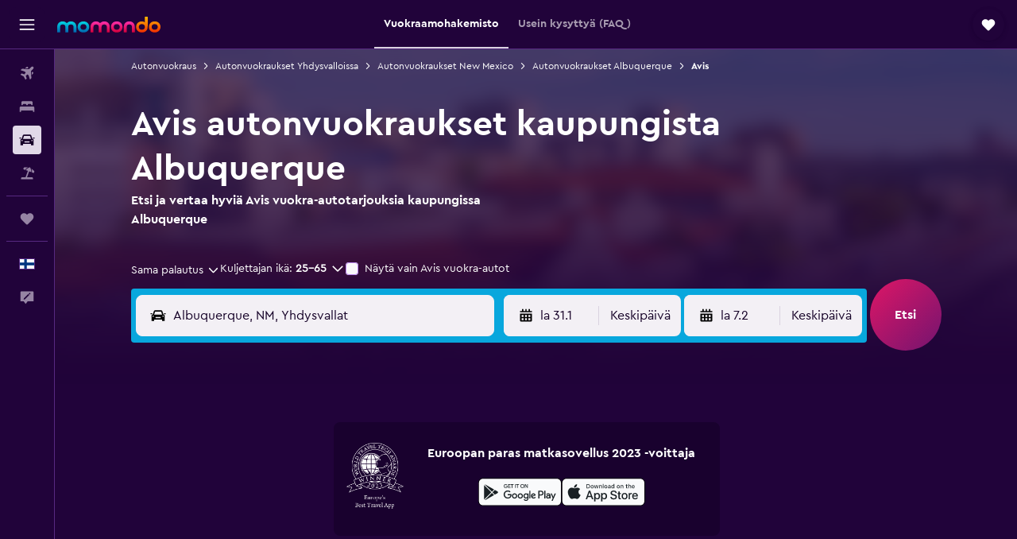

--- FILE ---
content_type: text/html;charset=UTF-8
request_url: https://www.momondo.fi/autonvuokraus/Avis-Albuquerque.AVIS.17767.cl.ksp
body_size: 90095
content:
<!DOCTYPE html>
<html lang='fi-fi' dir='ltr'>
<head>
<meta name="r9-version" content="R801c"/><meta name="r9-built" content="20260121.113800"/><meta name="r9-rendered" content="Thu, 22 Jan 2026 10:48:49 GMT"/><meta name="r9-build-number" content="14"/><link rel="stylesheet" href="https://content.r9cdn.net/res/combined.css?v=948ea7f5090d436fa333e8f8fe4e75e9a07d82a8&amp;cluster=4"/><link rel="stylesheet" href="https://content.r9cdn.net/res/combined.css?v=48d3e497cbba5c071af53b7c46c96231ff6cd57c&amp;cluster=4"/><meta name="viewport" content="width=device-width, initial-scale=1, minimum-scale=1"/><meta name="format-detection" content="telephone=no"/><link rel="icon" href="/favicon.ico" sizes="any"/><link rel="icon" href="/icon.svg" type="image/svg+xml"/><title>Löydä Avis vuokra-autot kaupungissa Albuquerque | momondo</title><meta name="description" content="Löydä halvat Avis vuokra-autot kaupungista Albuquerque momondosta. Lue arvosteluja ja vertaa lyhyen tai pitkän aikavälin Avis autonvuokraushintoja."/><link rel="preconnect" href="apis.google.com"/><link rel="dns-prefetch" href="apis.google.com"/><link rel="preconnect" href="www.googletagmanager.com"/><link rel="dns-prefetch" href="www.googletagmanager.com"/><link rel="preconnect" href="www.google-analytics.com"/><link rel="dns-prefetch" href="www.google-analytics.com"/><script type="text/javascript">
var safari13PlusRegex = /Macintosh;.*?Version\/(1[3-9]|[2-9][0-9]+)(\.[0-9]+)* Safari/;
if (
window &&
window.navigator &&
window.navigator.userAgent &&
window.navigator.userAgent.indexOf('Safari') > -1 &&
window.navigator.userAgent.indexOf('Chrome') === -1 &&
safari13PlusRegex.test(window.navigator.userAgent)
) {
if (
'ontouchstart' in window &&
(!('cookieEnabled' in window.navigator) || window.navigator.cookieEnabled)
) {
if (
decodeURIComponent(document.cookie).indexOf('pmov=') < 0 &&
decodeURIComponent(document.cookie).indexOf('oo.tweb=') < 0
) {
var d = new Date();
d.setTime(d.getTime() + 90 * 24 * 60 * 60 * 1000);
document.cookie = 'pmov=tb;path=/;expires=' + d.toUTCString();
}
}
}
</script><meta name="kayak_page" content="car,static-agency-location,unknown"/><meta name="seop" content="AVIS-17767"/><meta name="seo-cache" content="true"/><script type="text/javascript">
var DynamicContextPromise = (function (handler) {
this.status = 0;
this.value = undefined;
this.thenCallbacks = [];
this.catchCallbacks = [];
this.then = function(fn) {
if (this.status === 0) {
this.thenCallbacks.push(fn);
}
if (this.status === 1) {
fn(this.value);
}
return this;
}.bind(this);
this.catch = function(fn) {
if (this.status === 0) {
this.catchCallbacks.push(fn);
}
if (this.status === 2) {
fn(this.value);
}
return this;
}.bind(this);
var resolve = function(value) {
if (this.status === 0) {
this.status = 1;
this.value = value;
this.thenCallbacks.forEach(function(fn) {
fn(value)
});
}
}.bind(this);
var reject = function(value) {
if (this.status === 0) {
this.status = 2;
this.value = value;
this.catchCallbacks.forEach(function(fn) {
fn(value)
});
}
}.bind(this);
try {
handler(resolve, reject);
} catch (err) {
reject(err);
}
return {
then: this.then,
catch: this.catch,
};
}).bind({})
var ie = (function () {
var undef,
v = 3,
div = document.createElement('div'),
all = div.getElementsByTagName('i');
while (div.innerHTML = '<!--[if gt IE ' + (++v) + ']><i></i><![endif]-->', all[0]);
return v > 4 ? v : undef;
}());
var xhr = ie <= 9 ? new XDomainRequest() : new XMLHttpRequest();
var trackingQueryParams = "";
var getOnlyValidParams = function(paramsList, reservedParamsList) {
var finalParamsList = [];
for (var i = 0; i < paramsList.length; i++) {
if (reservedParamsList.indexOf(paramsList[i].split('=')[0]) == -1) {
finalParamsList.push(paramsList[i]);
}
}
return finalParamsList;
}
var removeUnnecessaryQueryStringChars = function(paramsString) {
if (paramsString.charAt(0) === '?') {
return paramsString.substr(1);
}
return paramsString;
}
var reservedParamsList = ['vertical', 'pageId', 'subPageId', 'originalReferrer', 'seoPlacementId', 'seoLanguage', 'seoCountry', 'tags'];
var paramsString = window.location && window.location.search;
if (paramsString) {
paramsString = removeUnnecessaryQueryStringChars(paramsString);
var finalParamsList = getOnlyValidParams(paramsString.split('&'), reservedParamsList)
trackingQueryParams = finalParamsList.length > 0 ? "&" + finalParamsList.join("&") + "&seo=true" : "";
}
var trackingUrl = '/s/run/fpc/context' +
'?vertical=car' +
'&pageId=static-agency-location' +
'&subPageId=unknown' +
'&originalReferrer=' + encodeURIComponent(document.referrer) +
'&seoPlacementId=' + encodeURIComponent('AVIS-17767') +
'&tags=' + encodeURIComponent('') +
'&origin=' + encodeURIComponent('') +
'&destination=' + encodeURIComponent('') +
'&isSeoPage=' + encodeURIComponent('true') +
'&domain=' + encodeURIComponent(window.location.host) +
trackingQueryParams;
xhr.open('GET', trackingUrl, true);
xhr.responseType = 'json';
window.R9 = window.R9 || {};
window.R9.unhiddenElements = [];
window.R9.dynamicContextPromise = new DynamicContextPromise(function(resolve, reject) {
xhr.onload = function () {
if (xhr.readyState === xhr.DONE && xhr.status === 200) {
window.R9 = window.R9 || {};
window.R9.globals = window.R9.globals || {};
resolve(xhr.response);
if (xhr.response['formToken']) {
R9.globals.formtoken = xhr.response['formToken'];
}
if (xhr.response['jsonPlacementEnabled'] && xhr.response['jsonGlobalPlacementEnabled']) {
if (xhr.response['placement']) {
R9.globals.placement = xhr.response['placement'];
}
if (xhr.response['affiliate']) {
R9.globals.affiliate = xhr.response['affiliate'];
}
}
if (xhr.response['dsaRemovableFields']) {
var dsaRemovableParamsList = xhr.response['dsaRemovableFields'];
var query = window.location.search.slice(1) || "";
var params = query.split('&');
var needRemoveParams = false;
for (var i = 0; i < dsaRemovableParamsList.length; i++) {
if (query.indexOf(dsaRemovableParamsList[i] + '=') != -1) {
needRemoveParams = true;
break;
}
}
if (needRemoveParams) {
var path = window.location.pathname;
var finalQuery = [];
for (var i = 0; i < params.length; i++) {
if (dsaRemovableParamsList.indexOf(params[i].split('=')[0]) == -1) {
finalQuery.push(params[i]);
}
}
if (window.history.replaceState) {
window.history.replaceState({}, document.title, path + (finalQuery.length > 0 ? '?' + finalQuery.join('&') : ''));
}
}
if(xhr.response['cachedCookieConsentEnabled']) {
var unhideElement = (elementId) => {
var elementToUnhide = document.querySelector(elementId);
if (elementToUnhide) {
window.R9.unhiddenElements = window.R9.unhiddenElements || [];
window.R9.unhiddenElements.push(elementId.replace('#', ''));
elementToUnhide.removeAttribute('hidden');
elementToUnhide.dispatchEvent(new Event('initialStaticHideRemove'));
}
}
var unhideCookieConsent = () => {
if (xhr.response['showSharedIabTcfDialog']) {
unhideElement('#iab-tcf-dialog');
}
if (xhr.response['showDataTransferDisclaimerDialog']) {
unhideElement('#shared-data-transfer-disclaimer-dialog');
}
if (xhr.response['showTwoPartyConsentDialog']) {
unhideElement('#shared-two-part-consent-dialog');
}
}
if (document.readyState === "loading") {
document.addEventListener("DOMContentLoaded", unhideCookieConsent);
} else {
unhideCookieConsent();
}
}
}
} else {
reject(xhr.response);
}
};
})
xhr.send('');
</script><link rel="canonical" href="https://www.momondo.fi/autonvuokraus/Avis-Albuquerque.AVIS.17767.cl.ksp"/><link rel="alternate" hrefLang="de-AT" href="https://www.momondo.at/mietwagen/Avis-Albuquerque.AVIS.17767.cl.ksp"/><link rel="alternate" hrefLang="en-AU" href="https://www.momondo.com.au/car-hire/Avis-Albuquerque.AVIS.17767.cl.ksp"/><link rel="alternate" hrefLang="fr-BE" href="https://www.fr.momondo.be/location-de-voiture/Avis-Albuquerque.AVIS.17767.cl.ksp"/><link rel="alternate" hrefLang="nl-BE" href="https://www.momondo.be/autoverhuur/Avis-Albuquerque.AVIS.17767.cl.ksp"/><link rel="alternate" hrefLang="pt-BR" href="https://www.momondo.com.br/aluguel-de-carros/Avis-Albuquerque.AVIS.17767.cl.ksp"/><link rel="alternate" hrefLang="fr-CA" href="https://www.fr.momondo.ca/location-de-voiture/Avis-Albuquerque.AVIS.17767.cl.ksp"/><link rel="alternate" hrefLang="en-CA" href="https://www.momondo.ca/car-rental/Avis-Albuquerque.AVIS.17767.cl.ksp"/><link rel="alternate" hrefLang="fr-CH" href="https://www.fr.momondo.ch/location-de-voiture/Avis-Albuquerque.AVIS.17767.cl.ksp"/><link rel="alternate" hrefLang="it-CH" href="https://www.it.momondo.ch/noleggio-auto/Avis-Albuquerque.AVIS.17767.cl.ksp"/><link rel="alternate" hrefLang="de-CH" href="https://www.momondo.ch/mietwagen/Avis-Albuquerque.AVIS.17767.cl.ksp"/><link rel="alternate" hrefLang="es-CL" href="https://www.momondo.cl/alquiler-de-autos/Avis-Alburquerque.AVIS.17767.cl.ksp"/><link rel="alternate" hrefLang="es-CO" href="https://www.momondo.com.co/alquiler-de-carros/Avis-Alburquerque.AVIS.17767.cl.ksp"/><link rel="alternate" hrefLang="cs-CZ" href="https://www.momondo.cz/pronajem/Avis-Albuquerque.AVIS.17767.cl.ksp"/><link rel="alternate" hrefLang="de-DE" href="https://www.momondo.de/mietwagen/Avis-Albuquerque.AVIS.17767.cl.ksp"/><link rel="alternate" hrefLang="da-DK" href="https://www.momondo.dk/biludlejning/Avis-Albuquerque.AVIS.17767.cl.ksp"/><link rel="alternate" hrefLang="et-EE" href="https://www.momondo.ee/autorent/Avis-Albuquerque.AVIS.17767.cl.ksp"/><link rel="alternate" hrefLang="es-ES" href="https://www.momondo.es/alquiler-de-coches/Avis-Alburquerque.AVIS.17767.cl.ksp"/><link rel="alternate" hrefLang="es-MX" href="https://www.momondo.mx/alquiler-de-coches/Avis-Alburquerque.AVIS.17767.cl.ksp"/><link rel="alternate" hrefLang="es-UY" href="https://www.es.momondo.com/autos/Avis-Alburquerque.AVIS.17767.cl.ksp"/><link rel="alternate" hrefLang="es-PE" href="https://www.momondo.com.pe/alquiler-de-autos/Avis-Alburquerque.AVIS.17767.cl.ksp"/><link rel="alternate" hrefLang="fi-FI" href="https://www.momondo.fi/autonvuokraus/Avis-Albuquerque.AVIS.17767.cl.ksp"/><link rel="alternate" hrefLang="fr-FR" href="https://www.momondo.fr/location-de-voiture/Avis-Albuquerque.AVIS.17767.cl.ksp"/><link rel="alternate" hrefLang="en-GB" href="https://www.momondo.co.uk/car-hire/Avis-Albuquerque.AVIS.17767.cl.ksp"/><link rel="alternate" hrefLang="en-IE" href="https://www.momondo.ie/car-hire/Avis-Albuquerque.AVIS.17767.cl.ksp"/><link rel="alternate" hrefLang="en-IN" href="https://www.momondo.in/car-rental/Avis-Albuquerque.AVIS.17767.cl.ksp"/><link rel="alternate" hrefLang="it-IT" href="https://www.momondo.it/noleggio-auto/Avis-Albuquerque.AVIS.17767.cl.ksp"/><link rel="alternate" hrefLang="nl-NL" href="https://www.momondo.nl/autoverhuur/Avis-Albuquerque.AVIS.17767.cl.ksp"/><link rel="alternate" hrefLang="no-NO" href="https://www.momondo.no/leiebil/Avis-Albuquerque.AVIS.17767.cl.ksp"/><link rel="alternate" hrefLang="pl-PL" href="https://www.momondo.pl/wypozyczalnie-samochodow/Avis-Albuquerque.AVIS.17767.cl.ksp"/><link rel="alternate" hrefLang="pt-PT" href="https://www.momondo.pt/aluguer-de-carros/Avis-Albuquerque.AVIS.17767.cl.ksp"/><link rel="alternate" hrefLang="ro-RO" href="https://www.momondo.ro/inchirieri-auto/Avis-Albuquerque.AVIS.17767.cl.ksp"/><link rel="alternate" hrefLang="sv-SE" href="https://www.momondo.se/hyrbil/Avis-Albuquerque.AVIS.17767.cl.ksp"/><link rel="alternate" hrefLang="tr-TR" href="https://www.momondo.com.tr/kiralik-arac/Avis-Albuquerque.AVIS.17767.cl.ksp"/><link rel="alternate" hrefLang="ru-UA" href="https://www.ru.momondo.ua/prokat-avto/Avis-Albukyerkye.AVIS.17767.cl.ksp"/><link rel="alternate" hrefLang="uk-UA" href="https://www.momondo.ua/orenda-avto/Avis-Albukyerkye.AVIS.17767.cl.ksp"/><link rel="alternate" hrefLang="en-US" href="https://www.momondo.com/car-rental/Avis-Albuquerque.AVIS.17767.cl.ksp"/><meta property="og:image" content="https://content.r9cdn.net/rimg/dimg/cd/08/c4fd50db-city-17767-164852c2bf1.jpg?width=1200&amp;height=630&amp;crop=false"/><meta property="og:image:width" content="1200"/><meta property="og:image:height" content="630"/><meta property="og:title" content="Löydä Avis vuokra-autot kaupungissa Albuquerque | momondo"/><meta property="og:type" content="website"/><meta property="og:description" content="Löydä halvat Avis vuokra-autot kaupungista Albuquerque momondosta. Lue arvosteluja ja vertaa lyhyen tai pitkän aikavälin Avis autonvuokraushintoja."/><meta property="og:url" content="https://www.momondo.fi/autonvuokraus/Avis-Albuquerque.AVIS.17767.cl.ksp"/><meta property="og:site_name" content="momondo"/><meta property="fb:pages" content="148785901841216"/><meta property="twitter:title" content="Löydä Avis vuokra-autot kaupungissa Albuquerque | momondo"/><meta name="twitter:description" content="Löydä halvat Avis vuokra-autot kaupungista Albuquerque momondosta. Lue arvosteluja ja vertaa lyhyen tai pitkän aikavälin Avis autonvuokraushintoja."/><meta name="twitter:image:src" content="https://content.r9cdn.net/rimg/dimg/cd/08/c4fd50db-city-17767-164852c2bf1.jpg?width=440&amp;height=220&amp;crop=false"/><meta name="twitter:card" content="summary_large_image"/><meta name="twitter:site" content="@momondo_fi"/><meta name="twitter:creator" content="@momondo_fi"/><meta name="robots" content="noodp"/><link rel="apple-touch-icon" href="/apple-touch-icon.png"/><link rel="apple-touch-icon" sizes="60x60" href="/apple-touch-icon-60x60.png"/><link rel="apple-touch-icon" sizes="76x76" href="/apple-touch-icon-76x76.png"/><link rel="apple-touch-icon" sizes="120x120" href="/apple-touch-icon-120x120.png"/><link rel="apple-touch-icon" sizes="152x152" href="/apple-touch-icon-152x152.png"/><link rel="apple-touch-icon" sizes="167x167" href="/apple-touch-icon-167x167.png"/><link rel="apple-touch-icon" sizes="180x180" href="/apple-touch-icon-180x180.png"/><script type="application/ld+json">{"@context":"https://schema.org","@type":"Website","name":"momondo","url":"https://www.momondo.fi"}</script><script type="application/ld+json">{"@context":"http://schema.org","@type":"Organization","name":"momondo","url":"https://www.momondo.fi/autonvuokraus/Avis-Albuquerque.AVIS.17767.cl.ksp","sameAs":["https://www.facebook.com/momondo","https://www.instagram.com/momondo"]}</script><script type="application/ld+json">{"@context":"http://schema.org","@type":"WebPage","url":"https://www.momondo.fi/autonvuokraus/Avis-Albuquerque.AVIS.17767.cl.ksp","name":"Löydä Avis vuokra-autot kaupungissa Albuquerque | momondo","description":"Löydä halvat Avis vuokra-autot kaupungista Albuquerque momondosta. Lue arvosteluja ja vertaa lyhyen tai pitkän aikavälin Avis autonvuokraushintoja.","publisher":"momondo"}</script><script type="application/ld+json">[{"@context":"http://schema.org","@type":"BreadcrumbList","name":"r9-alt","itemListElement":[{"@type":"ListItem","position":"1","item":{"@id":"https://www.momondo.fi/autonvuokraus","name":"Autonvuokraus"}},{"@type":"ListItem","position":"2","item":{"@id":"","name":"Avis"}}]},{"@context":"http://schema.org","@type":"BreadcrumbList","name":"r9-full","itemListElement":[{"@type":"ListItem","position":"1","item":{"@id":"https://www.momondo.fi/autonvuokraus","name":"Autonvuokraus"}},{"@type":"ListItem","position":"2","item":{"@id":"/autonvuokraus/Yhdysvallat-253-crc.ksp","name":"Autonvuokraukset Yhdysvalloissa"}},{"@type":"ListItem","position":"3","item":{"@id":"/autonvuokraus/New-Mexico-Yhdysvallat-149-crr.ksp","name":"Autonvuokraukset New Mexico"}},{"@type":"ListItem","position":"4","item":{"@id":"/autonvuokraus/Albuquerque-17767","name":"Autonvuokraukset Albuquerque"}},{"@type":"ListItem","position":"5","item":{"@id":"","name":"Avis"}}]}]</script><script type="application/ld+json">{"@context":"http://schema.org","@type":"FAQPage","mainEntity":[{"@type":"Question","name":"Onko vuokraamolla Avis toimipistettä kentällä Albuquerque lentokenttä?","acceptedAnswer":{"@type":"Answer","text":"Tällä hetkellä vuokraamolla Avis on 1 toimipaikka kentällä Albuquerque lentokenttä:<br/>3400 University Boulevard Se."}},{"@type":"Question","name":"Tarjoaako Avis ilmasta autonvuokrauksen peruutusta kaupungissa Albuquerque?","acceptedAnswer":{"@type":"Answer","text":"Kyllä, vuokraamo Avis kaupungissa Albuquerque tarjoaa ilmaisia peruutuksia autonvuokraukselle. Suosittelemme, että soitat suoraan Avis vuokraamoon jos joudut tekemään viime hetken peruutuksen, koska joissain tapauksissa peruutuksiin liittyy maksuja. Luettelo Avis puhelinnumeroista löytyy <a href=\"#rental-directory\">täältä</a> Toimipisteet-välilehdeltä."}},{"@type":"Question","name":"Kuinka monta Avis autonvuokrauksen toimipistettä löytyy kaupungista Albuquerque?","acceptedAnswer":{"@type":"Answer","text":"3400 University Boulevard Se on suosituin Avis autonvuokrauksen toimipiste kaikista 5 toimipisteistä, joita kaupungista Albuquerque löytyy. Viimeisten 12 kuukauden aikana kerättyjen käyttäjätietojen perusteella 80 % momondon käyttäjistä, jotka ovat varanneet Avis vuokra-auton tekivät sen osoitteessa 3400 University Boulevard Se sijaitsevassa toimipisteessä."}},{"@type":"Question","name":"Milloin momondo on viimeksi päivittänyt autoa Albuquerque hinnat?","acceptedAnswer":{"@type":"Answer","text":"autoa Albuquerque hinnat päivitetään joka päivä."}},{"@type":"Question","name":"Kuinka monen toimijan joukosta momondo etsii autoa Albuquerque?","acceptedAnswer":{"@type":"Answer","text":"Valittavissa olevien toimijoiden määrä autoa Albuquerque osiossa on 52 tammikuuta 2026 alkaen."}},{"@type":"Question","name":"Kuinka vanha sinun täytyy olla, jotta voit vuokrata auton kohteessa Albuquerque?","acceptedAnswer":{"@type":"Answer","text":"Eri maissa, myös kohteessa Albuquerque, kuljettajilta vaadittava vähimmäisikä vaihtelee. Useissa EU-maissa kuljettajien on oltava 18-vuotiaita. Jos haluat vuokrata auton ulkomailta, on sinun yleensä oltava vähintään 21-vuotias, ja jos olet alle 25-vuotias, saatetaan sinulta periä nuorelta kuljettajalta lisämaksu. On suositeltavaa, että tutustut harkitsemasi vuokraamon käytäntöihin ennen varauksen tekemistä."}},{"@type":"Question","name":"Mitä asiakirjoja tai henkilöllisyystodistuksia tarvitset autonvuokraukseen kohteessa Albuquerque?","acceptedAnswer":{"@type":"Answer","text":"Kaikilla kuljettajilla on oltava voimassa oleva ajokortti, kun he heluavat vuokrata auton kohteessa Albuquerque. Jos ajokortti on kirjoitettu eri kielellä kuin vuokrausmaassa, saatetaan tarvita kansainvälinen ajokortti mahdollisten sakkojen välttämiseksi. Jos vuokraat auton ulkomailta, on sinun ehkä myös toimitettava todisteet paluumatka- ja majoitustiedoista oleskelusi aikana. On aina suositeltavaa tarkistaa ajolupaan liittyvät asiat suoraan yksittäiseltä vuokraamolta, jonka kanssa teet varauksen."}}]}</script><script type="application/ld+json">{"@context":"http://schema.org","@type":"AutoRental","name":"Avis","image":"https://content.r9cdn.net/rimg/provider-logos/cars/h/avis.png?crop=false&width=120&height=60&fallback=default1.png&_v=7f7d5a809d8f3ba3988b76e735e9719a","telephone":"+1 505 884 6807","address":{"@type":"PostalAddress","streetAddress":"1901 University Boulevard Ne","postalCode":"87102","addressLocality":"Albuquerque","addressRegion":"New Mexico","addressCountry":"Yhdysvallat"},"openingHoursSpecification":[{"@type":"OpeningHoursSpecification","dayOfWeek":["monday"],"opens":"08:00:00","closes":"17:00:00"},{"@type":"OpeningHoursSpecification","dayOfWeek":["tuesday"],"opens":"08:00:00","closes":"17:00:00"},{"@type":"OpeningHoursSpecification","dayOfWeek":["wednesday"],"opens":"08:00:00","closes":"17:00:00"},{"@type":"OpeningHoursSpecification","dayOfWeek":["thursday"],"opens":"08:00:00","closes":"17:00:00"},{"@type":"OpeningHoursSpecification","dayOfWeek":["friday"],"opens":"08:00:00","closes":"17:00:00"},{"@type":"OpeningHoursSpecification","dayOfWeek":["saturday"],"opens":"08:00:00","closes":"12:00:00"},{"@type":"OpeningHoursSpecification","dayOfWeek":["sunday"],"opens":"08:00:00","closes":"12:00:00"}],"aggregateRating":{"@type":"AggregateRating","ratingCount":"54","ratingValue":"75","bestRating":"100"},"areaServed":{"@type":"City","name":"Albuquerque"},"parentOrganization":{"@type":"Organization","name":"Avis"}}</script><script type="application/ld+json">{"@context":"http://schema.org","@type":"AutoRental","name":"Avis","image":"https://content.r9cdn.net/rimg/provider-logos/cars/h/avis.png?crop=false&width=120&height=60&fallback=default1.png&_v=7f7d5a809d8f3ba3988b76e735e9719a","telephone":"+1 505 842 4080","address":{"@type":"PostalAddress","streetAddress":"3400 University Boulevard Se","postalCode":"87106","addressLocality":"Albuquerque","addressRegion":"New Mexico","addressCountry":"Yhdysvallat"},"openingHoursSpecification":[{"@type":"OpeningHoursSpecification","dayOfWeek":["monday"],"opens":"07:00:00","closes":"24:59:00"},{"@type":"OpeningHoursSpecification","dayOfWeek":["tuesday"],"opens":"07:00:00","closes":"24:59:00"},{"@type":"OpeningHoursSpecification","dayOfWeek":["wednesday"],"opens":"07:00:00","closes":"24:59:00"},{"@type":"OpeningHoursSpecification","dayOfWeek":["thursday"],"opens":"07:00:00","closes":"24:59:00"},{"@type":"OpeningHoursSpecification","dayOfWeek":["friday"],"opens":"07:00:00","closes":"24:59:00"},{"@type":"OpeningHoursSpecification","dayOfWeek":["saturday"],"opens":"07:00:00","closes":"24:59:00"},{"@type":"OpeningHoursSpecification","dayOfWeek":["sunday"],"opens":"07:00:00","closes":"24:59:00"}],"aggregateRating":{"@type":"AggregateRating","ratingCount":"54","ratingValue":"75","bestRating":"100"},"areaServed":{"@type":"City","name":"Albuquerque"},"parentOrganization":{"@type":"Organization","name":"Avis"}}</script><script type="application/ld+json">{"@context":"http://schema.org","@type":"AutoRental","name":"Avis","image":"https://content.r9cdn.net/rimg/provider-logos/cars/h/avis.png?crop=false&width=120&height=60&fallback=default1.png&_v=7f7d5a809d8f3ba3988b76e735e9719a","telephone":"+1 505 830 2803","address":{"@type":"PostalAddress","streetAddress":"4770 Montgomery Blvd Ne C113","postalCode":"87109","addressLocality":"Albuquerque","addressRegion":"New Mexico","addressCountry":"Yhdysvallat"},"openingHoursSpecification":[{"@type":"OpeningHoursSpecification","dayOfWeek":["monday"],"opens":"08:00:00","closes":"16:00:00"},{"@type":"OpeningHoursSpecification","dayOfWeek":["tuesday"],"opens":"08:00:00","closes":"16:00:00"},{"@type":"OpeningHoursSpecification","dayOfWeek":["wednesday"],"opens":"08:00:00","closes":"16:00:00"},{"@type":"OpeningHoursSpecification","dayOfWeek":["thursday"],"opens":"08:00:00","closes":"16:00:00"},{"@type":"OpeningHoursSpecification","dayOfWeek":["friday"],"opens":"08:00:00","closes":"16:00:00"},{"@type":"OpeningHoursSpecification","dayOfWeek":["saturday"],"opens":"08:00:00","closes":"12:00:00"},{"@type":"OpeningHoursSpecification","dayOfWeek":["sunday"],"opens":"08:00:00","closes":"12:00:00"}],"aggregateRating":{"@type":"AggregateRating","ratingCount":"54","ratingValue":"75","bestRating":"100"},"areaServed":{"@type":"City","name":"Albuquerque"},"parentOrganization":{"@type":"Organization","name":"Avis"}}</script><script type="application/ld+json">{"@context":"http://schema.org","@type":"AutoRental","name":"Avis","image":"https://content.r9cdn.net/rimg/provider-logos/cars/h/avis.png?crop=false&width=120&height=60&fallback=default1.png&_v=7f7d5a809d8f3ba3988b76e735e9719a","telephone":"+1 505 344 9133","address":{"@type":"PostalAddress","streetAddress":"6921 Pan American Freeway","postalCode":"87109","addressLocality":"Albuquerque","addressRegion":"New Mexico","addressCountry":"Yhdysvallat"},"openingHoursSpecification":[{"@type":"OpeningHoursSpecification","dayOfWeek":["monday"],"opens":"08:00:00","closes":"16:00:00"},{"@type":"OpeningHoursSpecification","dayOfWeek":["tuesday"],"opens":"08:00:00","closes":"16:00:00"},{"@type":"OpeningHoursSpecification","dayOfWeek":["wednesday"],"opens":"08:00:00","closes":"16:00:00"},{"@type":"OpeningHoursSpecification","dayOfWeek":["thursday"],"opens":"08:00:00","closes":"16:00:00"},{"@type":"OpeningHoursSpecification","dayOfWeek":["friday"],"opens":"08:00:00","closes":"16:00:00"}],"aggregateRating":{"@type":"AggregateRating","ratingCount":"54","ratingValue":"75","bestRating":"100"},"areaServed":{"@type":"City","name":"Albuquerque"},"parentOrganization":{"@type":"Organization","name":"Avis"}}</script><script type="application/ld+json">{"@context":"http://schema.org","@type":"AutoRental","name":"Avis","image":"https://content.r9cdn.net/rimg/provider-logos/cars/h/avis.png?crop=false&width=120&height=60&fallback=default1.png&_v=7f7d5a809d8f3ba3988b76e735e9719a","telephone":"+1 505 792 4460","address":{"@type":"PostalAddress","streetAddress":"9501 Coors Blvd Nw","postalCode":"87114","addressLocality":"Albuquerque","addressRegion":"New Mexico","addressCountry":"Yhdysvallat"},"openingHoursSpecification":[{"@type":"OpeningHoursSpecification","dayOfWeek":["monday"],"opens":"08:00:00","closes":"16:00:00"},{"@type":"OpeningHoursSpecification","dayOfWeek":["tuesday"],"opens":"08:00:00","closes":"16:00:00"},{"@type":"OpeningHoursSpecification","dayOfWeek":["wednesday"],"opens":"08:00:00","closes":"16:00:00"},{"@type":"OpeningHoursSpecification","dayOfWeek":["thursday"],"opens":"08:00:00","closes":"16:00:00"},{"@type":"OpeningHoursSpecification","dayOfWeek":["friday"],"opens":"08:00:00","closes":"16:00:00"},{"@type":"OpeningHoursSpecification","dayOfWeek":["saturday"],"opens":"08:00:00","closes":"12:00:00"},{"@type":"OpeningHoursSpecification","dayOfWeek":["sunday"],"opens":"08:00:00","closes":"12:00:00"}],"aggregateRating":{"@type":"AggregateRating","ratingCount":"54","ratingValue":"75","bestRating":"100"},"areaServed":{"@type":"City","name":"Albuquerque"},"parentOrganization":{"@type":"Organization","name":"Avis"}}</script>
</head>
<body class='bd-default bd-mo react react-st fi_FI '><div id='root'><div class="c--AO"><nav class="mZv3" aria-label="Näppäimistön pikalinkit"><a href="#main">Siirry pääsisältöön</a></nav><div data-testid="page-top-anchor" aria-live="polite" aria-atomic="true" tabindex="-1" style="position:absolute;width:1px;height:1px;margin:-1px;padding:0;overflow:hidden;clip-path:inset(50%);white-space:nowrap;border:0"></div><header class="mc6t mc6t-mod-sticky-always" style="height:62px;top:0px"><div class="mc6t-wrapper"><div><div class="mc6t-banner mc6t-mod-sticky-non-mobile"></div></div><div class="mc6t-main-content mc6t-mod-bordered" style="height:62px"><div class="common-layout-react-HeaderV2 V_0p V_0p-mod-branded V_0p-mod-side-nav-ux-v2"><div class="wRhj wRhj-mod-justify-start wRhj-mod-grow"><div class="mc6t-nav-button mc6t-mod-hide-empty"><div role="button" tabindex="0" class="ZGw- ZGw--mod-size-medium ZGw--mod-variant-default" aria-label="Avaa päävalikko"><svg viewBox="0 0 200 200" width="20" height="20" xmlns="http://www.w3.org/2000/svg" role="presentation"><path d="M191.67 50H8.33V33.33h183.33V50zm0 100H8.33v16.67h183.33V150zm0-58.33H8.33v16.67h183.33V91.67z"/></svg></div></div><div class="mc6t-logo mc6t-mod-hide-empty"><div class="gPDR gPDR-mod-focus-keyboard gPDR-momondo gPDR-non-compact gPDR-main-logo-mobile gPDR-mod-reduced-size"><a class="gPDR-main-logo-link" href="/" itemProp="https://schema.org/logo" aria-label="Siirry momondo etusivulle"><div class="gPDR-main-logo" style="animation-duration:2000ms"><span style="transform:translate3d(0,0,0);vertical-align:middle;-webkit-font-smoothing:antialiased;-moz-osx-font-smoothing:grayscale;width:auto;height:auto" class="gPDR-logo-image"><svg width="100%" height="100%" xmlns="http://www.w3.org/2000/svg" viewBox="0 0 250 38" role="presentation" style="width:inherit;height:inherit;line-height:inherit;color:inherit"><defs><linearGradient id="logos806a-1" x2="0" y2="100%"><stop offset="0" stop-color="#00d7e5"/><stop offset="1" stop-color="#0066ae"/></linearGradient><linearGradient id="logos806b-1" x2="0" y2="100%"><stop offset="0" stop-color="#ff30ae"/><stop offset="1" stop-color="#d1003a"/></linearGradient><linearGradient id="logos806c-1" x2="0" y2="100%"><stop offset="0" stop-color="#ffba00"/><stop offset="1" stop-color="#f02e00"/></linearGradient></defs><path fill="url(#logos806a-1)" d="M23.2 15.5c2.5-2.7 6-4.4 9.9-4.4 8.7 0 13.4 6 13.4 13.4v12.8c0 .3-.3.5-.5.5h-6c-.3 0-.5-.2-.5-.5V24.5c0-4.6-3.1-5.9-6.4-5.9-3.2 0-6.4 1.3-6.4 5.9v12.8c0 .3-.3.5-.5.5h-5.9c-.3 0-.5-.2-.5-.5V24.5c0-4.6-3.1-5.9-6.4-5.9-3.2 0-6.4 1.3-6.4 5.9v12.8c0 .3-.3.5-.5.5h-6c-.3 0-.5-.2-.5-.5V24.5c0-7.4 4.7-13.4 13.3-13.4 4 0 7.5 1.7 9.9 4.4m54.3 9.1c0 7.5-5.2 13.4-14 13.4s-14-5.9-14-13.4c0-7.6 5.2-13.4 14-13.4 8.8-.1 14 5.9 14 13.4zm-6.7 0c0-3.7-2.4-6.8-7.3-6.8-5.2 0-7.3 3.1-7.3 6.8 0 3.7 2.1 6.8 7.3 6.8 5.1-.1 7.3-3.1 7.3-6.8z"/><path fill="url(#logos806b-1)" d="M103.8 15.5c2.5-2.7 6-4.4 9.9-4.4 8.7 0 13.4 6 13.4 13.4v12.8c0 .3-.3.5-.5.5h-5.9c-.3 0-.5-.2-.5-.5V24.5c0-4.6-3.1-5.9-6.4-5.9-3.2 0-6.4 1.3-6.4 5.9v12.8c0 .3-.3.5-.5.5H101c-.3 0-.5-.2-.5-.5V24.5c0-4.6-3.1-5.9-6.4-5.9-3.2 0-6.4 1.3-6.4 5.9v12.8c0 .3-.3.5-.5.5h-5.9c-.3 0-.5-.2-.5-.5V24.5c0-7.4 4.7-13.4 13.3-13.4 3.8 0 7.3 1.7 9.7 4.4m54.3 9.1c0 7.5-5.2 13.4-14 13.4s-14-5.9-14-13.4c0-7.6 5.2-13.4 14-13.4 8.7-.1 14 5.9 14 13.4zm-6.7 0c0-3.7-2.3-6.8-7.3-6.8-5.2 0-7.3 3.1-7.3 6.8 0 3.7 2.1 6.8 7.3 6.8 5.1-.1 7.3-3.1 7.3-6.8zm9.8-.1v12.8c0 .3.2.5.5.5h5.9c.3 0 .5-.2.5-.5V24.5c0-4.6 3.1-5.9 6.4-5.9 3.3 0 6.4 1.3 6.4 5.9v12.8c0 .3.2.5.5.5h5.9c.3 0 .5-.2.5-.5V24.5c0-7.4-4.5-13.4-13.4-13.4-8.7 0-13.2 6-13.2 13.4"/><path fill="url(#logos806c-1)" d="M218.4 0h-5.9c-.3 0-.5.2-.5.5v13c-1.3-1.2-4.3-2.4-7-2.4-8.8 0-14 5.9-14 13.4s5.2 13.4 14 13.4c8.7 0 14-5.2 14-14.6V.4c-.1-.2-.3-.4-.6-.4zm-13.5 31.3c-5.2 0-7.3-3-7.3-6.8 0-3.7 2.1-6.8 7.3-6.8 4.9 0 7.3 3 7.3 6.8s-2.2 6.8-7.3 6.8zM236 11.1c-8.8 0-14 5.9-14 13.4s5.2 13.4 14 13.4 14-5.9 14-13.4c0-7.4-5.3-13.4-14-13.4zm0 20.2c-5.2 0-7.3-3.1-7.3-6.8 0-3.7 2.1-6.8 7.3-6.8 4.9 0 7.3 3.1 7.3 6.8 0 3.8-2.2 6.8-7.3 6.8z"/></svg></span></div></a></div></div></div><div class="wRhj wRhj-mod-width-full-mobile wRhj-mod-justify-center wRhj-mod-allow-shrink"><div class="V_0p-search-display-wrapper"></div></div><div class="V_0p-secondary-navigation" style="margin:0;top:61px"><div class="N_ex N_ex-pres-default N_ex-mod-inline-spacing-top-none N_ex-mod-inline"><div class="N_ex-navigation-wrapper N_ex-mod-inline"><div class="N_ex-navigation-container"><div class="N_ex-navigation-items-wrapper"><div class="vHYk-button-wrapper vHYk-mod-pres-default"><div role="button" tabindex="0" class="vHYk vHYk-button" data-text="Vuokraamohakemisto"><span>Vuokraamohakemisto</span></div></div><div class="vHYk-button-wrapper vHYk-mod-pres-default"><div role="button" tabindex="0" class="vHYk vHYk-button" data-text="Usein kysyttyä (FAQ)"><span>Usein kysyttyä (FAQ)</span></div></div></div></div></div></div></div><div class="wRhj wRhj-mod-justify-end wRhj-mod-grow"><div><div class="common-layout-react-HeaderAccountWrapper theme-dark account--collapsible account--not-branded"><div class="ui-layout-header-HeaderTripsItem"><div class="trips-drawer-wrapper theme-dark"><div><div role="button" tabindex="0" class="ZGw- ZGw--mod-size-medium ZGw--mod-variant-round" aria-label="Avaa Trips-palvelun laatikko"><div class="c_EZE"><svg viewBox="0 0 200 200" width="1.25em" height="1.25em" xmlns="http://www.w3.org/2000/svg" class="" role="presentation" aria-hidden="true"><path d="M169.94 110.33l-19.75 19.75l-.92.92l-39.58 39.58c-.67.67-1.33 1.25-2 1.67c-.75.58-1.5 1.08-2.25 1.42c-.83.42-1.75.75-2.58 1c-.75.17-1.58.25-2.33.33h-1c-.75-.08-1.58-.17-2.33-.33c-.83-.25-1.75-.58-2.58-1c-.75-.33-1.5-.83-2.25-1.42c-.67-.42-1.33-1-2-1.67L50.79 131l-.92-.92l-19.75-19.75c-8.92-9-13.42-20.67-13.42-32.42s4.5-23.42 13.42-32.42c17.92-17.83 46.92-17.83 64.83 0l5.08 5.08l5.08-5.08c8.92-8.92 20.67-13.33 32.42-13.33s23.5 4.42 32.42 13.33c17.92 17.92 17.92 46.92 0 64.83z"/></svg></div></div></div></div></div></div></div></div><div class="c5ab7 c5ab7-mod-absolute c5ab7-collapsed c5ab7-mod-variant-accordion" style="top:62px"><div tabindex="-1" class="pRB0 pRB0-collapsed pRB0-mod-variant-accordion pRB0-mod-position-sticky" style="top:62px;height:calc(100vh - 62px)"><div><div class="pRB0-nav-items"><nav class="HtHs" aria-label="Etsi"><ul class="HtHs-nav-list"><li><a href="/" aria-label="Etsi lentoja " class="dJtn dJtn-collapsed dJtn-mod-variant-accordion" aria-current="false"><svg viewBox="0 0 200 200" width="1.25em" height="1.25em" xmlns="http://www.w3.org/2000/svg" class="ncEv ncEv-rtl-aware dJtn-menu-item-icon" role="presentation" aria-hidden="true"><path d="M107.91 115.59l-23.6 17.77l10.49 28.28c.83 4.36-.53 8.9-3.65 12.02l-9.78 9.78l-23.54-41.34l-41.28-23.48l9.78-9.66c3.12-3.12 7.6-4.42 11.9-3.65l28.4 10.37l17.71-23.66l-11.79-11.79l-52.86-17.5l13.14-13.49c2.77-2.77 6.6-4.24 10.49-4.01l27.05 1.83l33.12 2.24l22.1 1.47l29.46-29.34c6.48-6.48 17.09-6.48 23.57 0c3.24 3.24 4.89 7.48 4.83 11.79c.06 4.3-1.59 8.54-4.83 11.78l-29.46 29.34l1.47 22.1l2.24 33.12l1.83 27.16c.29 3.83-1.12 7.6-3.83 10.31l-13.44 13.44l-17.74-53.09l-11.79-11.79zm67.76-26.52c-4.77-4.77-12.32-4.89-17.21-.35l2.24 33l14.97-14.97a12.488 12.488 0 000-17.68zm-64.81-64.82a12.488 12.488 0 00-17.68 0L78.21 39.22l33 2.24c4.54-4.89 4.42-12.43-.35-17.21z"/></svg><div class="dJtn-menu-item-title">Lennot</div></a></li><li><a href="/hotellit" aria-label="Etsi majoituksia " class="dJtn dJtn-collapsed dJtn-mod-variant-accordion" aria-current="false"><svg viewBox="0 0 200 200" width="1.25em" height="1.25em" xmlns="http://www.w3.org/2000/svg" class="ncEv dJtn-menu-item-icon" role="presentation" aria-hidden="true"><path d="M170.83 46.67v36.67h-16.67v-3.33c0-7.42-5.92-13.33-13.33-13.33h-19.17c-7.42 0-13.33 5.92-13.33 13.33v3.33H91.66v-3.33c0-7.42-5.92-13.33-13.33-13.33H59.16c-7.42 0-13.33 5.92-13.33 13.33v3.33H29.16V46.67c0-7.42 5.92-13.33 13.33-13.33h115c7.42 0 13.33 5.92 13.33 13.33zm7.5 53.33H21.67c-7.42 0-13.33 5.92-13.33 13.33v53.33h16.67v-16.67h150v16.67h16.67v-53.33c0-7.42-5.92-13.33-13.33-13.33z"/></svg><div class="dJtn-menu-item-title">Majoitukset</div></a></li><li><a href="/autonvuokraus" aria-label="Etsi autoja " class="dJtn dJtn-active dJtn-collapsed dJtn-mod-variant-accordion" aria-current="page"><svg viewBox="0 0 200 200" width="1.25em" height="1.25em" xmlns="http://www.w3.org/2000/svg" class="ncEv dJtn-menu-item-icon" role="presentation" aria-hidden="true"><path d="M25.03 83.33H5.7c-.83 0-1.5-.67-1.5-1.5v-11h20.83v12.5zm150 0h19.33c.83 0 1.5-.67 1.5-1.5v-11h-20.83v12.5zm8.33 17.5v65.83h-33.33v-16.67h-100v16.58l-33.33.08V100.9c0-7.33 6-13.33 13.33-13.33l2.5-.08l14.58-44.92c1.75-5.5 6.92-9.25 12.75-9.25h80.33c5.83 0 11 3.75 12.75 9.25l14.58 44.92h2.5c7.33 0 13.33 6 13.33 13.33zm-137.5 7.5c0-4.58-3.75-8.33-8.33-8.33s-8.33 3.75-8.33 8.33s3.75 8.33 8.33 8.33s8.33-3.75 8.33-8.33zm87.5 16.67c0-4.58-3.75-8.33-8.33-8.33h-50c-4.58 0-8.33 3.75-8.33 8.33s3.75 8.33 8.33 8.33h50c4.58 0 8.33-3.75 8.33-8.33zm16.67-37.5L137.86 50H62.2L50.03 87.5h100zm20.83 20.83c0-4.58-3.75-8.33-8.33-8.33s-8.33 3.75-8.33 8.33s3.75 8.33 8.33 8.33s8.33-3.75 8.33-8.33z"/></svg><div class="dJtn-menu-item-title">Autonvuokraus</div></a></li><li><a href="/pakettimatkat" aria-label="Etsi pakettimatkoja " class="dJtn dJtn-collapsed dJtn-mod-variant-accordion" aria-current="false"><svg viewBox="0 0 200 200" width="1.25em" height="1.25em" xmlns="http://www.w3.org/2000/svg" class="ncEv dJtn-menu-item-icon" role="presentation" aria-hidden="true"><path d="M112.24 25.24L91.38 37.96c-3.4 2.04-6 5.27-7.34 8.95l-4.1 11.28l-27.41-9.98l4.36-11.98c.48-1.33.99-2.48 1.5-3.62c1.18-2.5 2.49-4.41 4-5.37c2.31-1.47 5.33-2.23 9.23-2.23l40.62.24zm49.51 124.74h-62l27.17-74.67l23.5 8.5l4.08-11.25c.75-2 .83-4.08.08-6L142.5 30.73l-6.42-5.33h-7.92l-32.5 19.75c-1.67 1-3.08 2.67-3.75 4.58l-4.17 11.33l23.5 8.5l-29.25 80.42H38.24c-7.33 0-13.25 5.92-13.25 13.25v11.75h150v-11.75c0-7.33-5.92-13.25-13.25-13.25zm29.54-75.84c-.83-2.61-2.65-5.13-5.64-7.64l-30.93-25.63l7.78 22.96c1.29 3.75 1.21 7.89-.13 11.57l-4.1 11.28l27.41 9.98l4.5-12.37c1.54-4.23 1.9-7.65 1.12-10.15z"/></svg><div class="dJtn-menu-item-title">Pakettimatkat</div></a></li></ul></nav></div><div class="pRB0-line"></div><div class="pRB0-nav-items"><div><a href="#" class="eHiZ-mod-underline-none dJtn dJtn-collapsed dJtn-mod-variant-accordion" aria-label="Trips " aria-current="false"><svg viewBox="0 0 200 200" width="1.25em" height="1.25em" xmlns="http://www.w3.org/2000/svg" class="ncEv dJtn-menu-item-icon" role="presentation" aria-hidden="true"><path d="M169.94 110.33l-19.75 19.75l-.92.92l-39.58 39.58c-.67.67-1.33 1.25-2 1.67c-.75.58-1.5 1.08-2.25 1.42c-.83.42-1.75.75-2.58 1c-.75.17-1.58.25-2.33.33h-1c-.75-.08-1.58-.17-2.33-.33c-.83-.25-1.75-.58-2.58-1c-.75-.33-1.5-.83-2.25-1.42c-.67-.42-1.33-1-2-1.67L50.79 131l-.92-.92l-19.75-19.75c-8.92-9-13.42-20.67-13.42-32.42s4.5-23.42 13.42-32.42c17.92-17.83 46.92-17.83 64.83 0l5.08 5.08l5.08-5.08c8.92-8.92 20.67-13.33 32.42-13.33s23.5 4.42 32.42 13.33c17.92 17.92 17.92 46.92 0 64.83z"/></svg><div class="dJtn-menu-item-title">Trips</div></a></div></div><div class="pRB0-line"></div><div class="pRB0-nav-items"><div role="button" tabindex="0" aria-label="Valitse kieli " class="dJtn dJtn-collapsed dJtn-mod-variant-accordion"><div class="dJtn-menu-item-icon"><div class="IXOM IXOM-mod-size-xsmall"><span class="IXOM-flag-container IXOM-fi IXOM-mod-bordered"><img class="DU4n DU4n-hidden" alt="Suomi (Suomi)" width="18" height="12"/></span></div></div><div class="dJtn-menu-item-title">Suomi</div></div></div></div><div class="pRB0-navigation-links"><div class="F-Tz"></div></div></div></div><div class="c1yxs-hidden"><div class="c-ulo c-ulo-mod-always-render" aria-modal="true"><div class="c-ulo-viewport"><div tabindex="-1" class="c-ulo-content" style="max-width:640px"><div class="BLL2 BLL2-mod-variant-row BLL2-mod-padding-top-small BLL2-mod-padding-bottom-base BLL2-mod-padding-x-large"><div class="BLL2-main BLL2-mod-close-variant-dismiss BLL2-mod-dialog-variant-bottom-sheet-popup"><span class="BLL2-close BLL2-mod-close-variant-dismiss BLL2-mod-close-orientation-left BLL2-mod-close-button-padding-none"><button role="button" class="Py0r Py0r-mod-full-height-width Py0r-mod-variant-solid Py0r-mod-theme-none Py0r-mod-shape-default Py0r-mod-size-xsmall Py0r-mod-outline-offset" tabindex="0" aria-disabled="false" aria-label="Sulje"><div class="Py0r-button-container"><div class="Py0r-button-content"><svg viewBox="0 0 200 200" width="20" height="20" xmlns="http://www.w3.org/2000/svg" role="presentation"><path d="M111.83 100l61.83 61.83l-11.83 11.83L100 111.83l-61.83 61.83l-11.83-11.83L88.17 100L26.33 38.17l11.83-11.83l61.83 61.83l61.83-61.83l11.83 11.83L111.82 100z"/></svg></div></div></button></span><div class="BLL2-content"></div></div><div class="BLL2-bottom-content"><label class="hEI8" id="country-picker-search-label" for="country-picker-search">Etsi maata tai kieltä</label><div role="presentation" tabindex="-1" class="puNl puNl-mod-cursor-inherit puNl-mod-font-size-base puNl-mod-radius-base puNl-mod-corner-radius-all puNl-mod-size-base puNl-mod-spacing-default puNl-mod-state-default puNl-mod-theme-form puNl-mod-validation-state-neutral puNl-mod-validation-style-border"><input class="NhpT NhpT-mod-radius-base NhpT-mod-corner-radius-all NhpT-mod-size-base NhpT-mod-state-default NhpT-mod-theme-form NhpT-mod-validation-state-neutral NhpT-mod-validation-style-border NhpT-mod-hide-native-clear-button" type="search" tabindex="0" aria-controls="country-picker-list" id="country-picker-search" autoComplete="off" placeholder="Etsi maata tai kieltä" value=""/></div></div></div><div class="Qe5W Qe5W-mod-padding-none"><div class="daOL"><ul role="listbox" tabindex="0" id="country-picker-list" class="RHsd RHsd-mod-hide-focus-outline RHsd-mod-display-flex"><li id="en-AU-Australia (English)" role="option" class="pe5z" aria-selected="false"><a aria-current="false" class="dG4A" href="https://www.momondo.com.au/car-hire/Avis-Albuquerque.AVIS.17767.cl.ksp" tabindex="-1"><div class="IXOM IXOM-mod-size-xsmall"><span class="IXOM-flag-container IXOM-au IXOM-mod-bordered"><img class="DU4n DU4n-hidden" alt="Australia (English)" width="18" height="12"/></span></div><span class="dG4A-label">Australia (English)</span></a></li><li id="fr-BE-Belgique (Français)" role="option" class="pe5z" aria-selected="false"><a aria-current="false" class="dG4A" href="https://www.fr.momondo.be/in?cc=be&amp;lc=fr&amp;url=/location-de-voiture/Avis-Albuquerque.AVIS.17767.cl.ksp" tabindex="-1"><div class="IXOM IXOM-mod-size-xsmall"><span class="IXOM-flag-container IXOM-be IXOM-mod-bordered"><img class="DU4n DU4n-hidden" alt="Belgique (Français)" width="18" height="12"/></span></div><span class="dG4A-label">Belgique (Français)</span></a></li><li id="nl-BE-België (Nederlands)" role="option" class="pe5z" aria-selected="false"><a aria-current="false" class="dG4A" href="https://www.momondo.be/in?cc=be&amp;lc=nl&amp;url=/autoverhuur/Avis-Albuquerque.AVIS.17767.cl.ksp" tabindex="-1"><div class="IXOM IXOM-mod-size-xsmall"><span class="IXOM-flag-container IXOM-be IXOM-mod-bordered"><img class="DU4n DU4n-hidden" alt="België (Nederlands)" width="18" height="12"/></span></div><span class="dG4A-label">België (Nederlands)</span></a></li><li id="pt-BR-Brasil (Português)" role="option" class="pe5z" aria-selected="false"><a aria-current="false" class="dG4A" href="https://www.momondo.com.br/aluguel-de-carros/Avis-Albuquerque.AVIS.17767.cl.ksp" tabindex="-1"><div class="IXOM IXOM-mod-size-xsmall"><span class="IXOM-flag-container IXOM-br IXOM-mod-bordered"><img class="DU4n DU4n-hidden" alt="Brasil (Português)" width="18" height="12"/></span></div><span class="dG4A-label">Brasil (Português)</span></a></li><li id="en-CA-Canada (English)" role="option" class="pe5z" aria-selected="false"><a aria-current="false" class="dG4A" href="https://www.momondo.ca/in?cc=ca&amp;lc=en&amp;url=/car-rental/Avis-Albuquerque.AVIS.17767.cl.ksp" tabindex="-1"><div class="IXOM IXOM-mod-size-xsmall"><span class="IXOM-flag-container IXOM-ca IXOM-mod-bordered"><img class="DU4n DU4n-hidden" alt="Canada (English)" width="18" height="12"/></span></div><span class="dG4A-label">Canada (English)</span></a></li><li id="fr-CA-Canada (Français)" role="option" class="pe5z" aria-selected="false"><a aria-current="false" class="dG4A" href="https://www.fr.momondo.ca/in?cc=ca&amp;lc=fr&amp;url=/location-de-voiture/Avis-Albuquerque.AVIS.17767.cl.ksp" tabindex="-1"><div class="IXOM IXOM-mod-size-xsmall"><span class="IXOM-flag-container IXOM-ca IXOM-mod-bordered"><img class="DU4n DU4n-hidden" alt="Canada (Français)" width="18" height="12"/></span></div><span class="dG4A-label">Canada (Français)</span></a></li><li id="cs-CZ-Česká republika (Čeština)" role="option" class="pe5z" aria-selected="false"><a aria-current="false" class="dG4A" href="https://www.momondo.cz/pronajem/Avis-Albuquerque.AVIS.17767.cl.ksp" tabindex="-1"><div class="IXOM IXOM-mod-size-xsmall"><span class="IXOM-flag-container IXOM-cz IXOM-mod-bordered"><img class="DU4n DU4n-hidden" alt="Česká republika (Čeština)" width="18" height="12"/></span></div><span class="dG4A-label">Česká republika (Čeština)</span></a></li><li id="es-CL-Chile (Español)" role="option" class="pe5z" aria-selected="false"><a aria-current="false" class="dG4A" href="https://www.momondo.cl/alquiler-de-autos/Avis-Alburquerque.AVIS.17767.cl.ksp" tabindex="-1"><div class="IXOM IXOM-mod-size-xsmall"><span class="IXOM-flag-container IXOM-cl IXOM-mod-bordered"><img class="DU4n DU4n-hidden" alt="Chile (Español)" width="18" height="12"/></span></div><span class="dG4A-label">Chile (Español)</span></a></li><li id="es-CO-Colombia (Español)" role="option" class="pe5z" aria-selected="false"><a aria-current="false" class="dG4A" href="https://www.momondo.com.co/alquiler-de-carros/Avis-Alburquerque.AVIS.17767.cl.ksp" tabindex="-1"><div class="IXOM IXOM-mod-size-xsmall"><span class="IXOM-flag-container IXOM-co IXOM-mod-bordered"><img class="DU4n DU4n-hidden" alt="Colombia (Español)" width="18" height="12"/></span></div><span class="dG4A-label">Colombia (Español)</span></a></li><li id="da-DK-Danmark (Dansk)" role="option" class="pe5z" aria-selected="false"><a aria-current="false" class="dG4A" href="https://www.momondo.dk/biludlejning/Avis-Albuquerque.AVIS.17767.cl.ksp" tabindex="-1"><div class="IXOM IXOM-mod-size-xsmall"><span class="IXOM-flag-container IXOM-dk IXOM-mod-bordered"><img class="DU4n DU4n-hidden" alt="Danmark (Dansk)" width="18" height="12"/></span></div><span class="dG4A-label">Danmark (Dansk)</span></a></li><li id="de-DE-Deutschland (Deutsch)" role="option" class="pe5z" aria-selected="false"><a aria-current="false" class="dG4A" href="https://www.momondo.de/mietwagen/Avis-Albuquerque.AVIS.17767.cl.ksp" tabindex="-1"><div class="IXOM IXOM-mod-size-xsmall"><span class="IXOM-flag-container IXOM-de IXOM-mod-bordered"><img class="DU4n DU4n-hidden" alt="Deutschland (Deutsch)" width="18" height="12"/></span></div><span class="dG4A-label">Deutschland (Deutsch)</span></a></li><li id="et-EE-Eesti (Eesti)" role="option" class="pe5z" aria-selected="false"><a aria-current="false" class="dG4A" href="https://www.momondo.ee/autorent/Avis-Albuquerque.AVIS.17767.cl.ksp" tabindex="-1"><div class="IXOM IXOM-mod-size-xsmall"><span class="IXOM-flag-container IXOM-ee IXOM-mod-bordered"><img class="DU4n DU4n-hidden" alt="Eesti (Eesti)" width="18" height="12"/></span></div><span class="dG4A-label">Eesti (Eesti)</span></a></li><li id="es-ES-España (Español)" role="option" class="pe5z" aria-selected="false"><a aria-current="false" class="dG4A" href="https://www.momondo.es/alquiler-de-coches/Avis-Alburquerque.AVIS.17767.cl.ksp" tabindex="-1"><div class="IXOM IXOM-mod-size-xsmall"><span class="IXOM-flag-container IXOM-es IXOM-mod-bordered"><img class="DU4n DU4n-hidden" alt="España (Español)" width="18" height="12"/></span></div><span class="dG4A-label">España (Español)</span></a></li><li id="fr-FR-France (Français)" role="option" class="pe5z" aria-selected="false"><a aria-current="false" class="dG4A" href="https://www.momondo.fr/location-de-voiture/Avis-Albuquerque.AVIS.17767.cl.ksp" tabindex="-1"><div class="IXOM IXOM-mod-size-xsmall"><span class="IXOM-flag-container IXOM-fr IXOM-mod-bordered"><img class="DU4n DU4n-hidden" alt="France (Français)" width="18" height="12"/></span></div><span class="dG4A-label">France (Français)</span></a></li><li id="en-IN-India (English)" role="option" class="pe5z" aria-selected="false"><a aria-current="false" class="dG4A" href="https://www.momondo.in/car-rental/Avis-Albuquerque.AVIS.17767.cl.ksp" tabindex="-1"><div class="IXOM IXOM-mod-size-xsmall"><span class="IXOM-flag-container IXOM-in IXOM-mod-bordered"><img class="DU4n DU4n-hidden" alt="India (English)" width="18" height="12"/></span></div><span class="dG4A-label">India (English)</span></a></li><li id="en-IE-Ireland (English)" role="option" class="pe5z" aria-selected="false"><a aria-current="false" class="dG4A" href="https://www.momondo.ie/car-hire/Avis-Albuquerque.AVIS.17767.cl.ksp" tabindex="-1"><div class="IXOM IXOM-mod-size-xsmall"><span class="IXOM-flag-container IXOM-ie IXOM-mod-bordered"><img class="DU4n DU4n-hidden" alt="Ireland (English)" width="18" height="12"/></span></div><span class="dG4A-label">Ireland (English)</span></a></li><li id="it-IT-Italia (Italiano)" role="option" class="pe5z" aria-selected="false"><a aria-current="false" class="dG4A" href="https://www.momondo.it/noleggio-auto/Avis-Albuquerque.AVIS.17767.cl.ksp" tabindex="-1"><div class="IXOM IXOM-mod-size-xsmall"><span class="IXOM-flag-container IXOM-it IXOM-mod-bordered"><img class="DU4n DU4n-hidden" alt="Italia (Italiano)" width="18" height="12"/></span></div><span class="dG4A-label">Italia (Italiano)</span></a></li><li id="es-MX-México (Español)" role="option" class="pe5z" aria-selected="false"><a aria-current="false" class="dG4A" href="https://www.momondo.mx/alquiler-de-coches/Avis-Alburquerque.AVIS.17767.cl.ksp" tabindex="-1"><div class="IXOM IXOM-mod-size-xsmall"><span class="IXOM-flag-container IXOM-mx IXOM-mod-bordered"><img class="DU4n DU4n-hidden" alt="México (Español)" width="18" height="12"/></span></div><span class="dG4A-label">México (Español)</span></a></li><li id="nl-NL-Nederland (Nederlands)" role="option" class="pe5z" aria-selected="false"><a aria-current="false" class="dG4A" href="https://www.momondo.nl/autoverhuur/Avis-Albuquerque.AVIS.17767.cl.ksp" tabindex="-1"><div class="IXOM IXOM-mod-size-xsmall"><span class="IXOM-flag-container IXOM-nl IXOM-mod-bordered"><img class="DU4n DU4n-hidden" alt="Nederland (Nederlands)" width="18" height="12"/></span></div><span class="dG4A-label">Nederland (Nederlands)</span></a></li><li id="no-NO-Norge (Norsk)" role="option" class="pe5z" aria-selected="false"><a aria-current="false" class="dG4A" href="https://www.momondo.no/leiebil/Avis-Albuquerque.AVIS.17767.cl.ksp" tabindex="-1"><div class="IXOM IXOM-mod-size-xsmall"><span class="IXOM-flag-container IXOM-no IXOM-mod-bordered"><img class="DU4n DU4n-hidden" alt="Norge (Norsk)" width="18" height="12"/></span></div><span class="dG4A-label">Norge (Norsk)</span></a></li><li id="es-PE-Perú (Español)" role="option" class="pe5z" aria-selected="false"><a aria-current="false" class="dG4A" href="https://www.momondo.com.pe/alquiler-de-autos/Avis-Alburquerque.AVIS.17767.cl.ksp" tabindex="-1"><div class="IXOM IXOM-mod-size-xsmall"><span class="IXOM-flag-container IXOM-pe IXOM-mod-bordered"><img class="DU4n DU4n-hidden" alt="Perú (Español)" width="18" height="12"/></span></div><span class="dG4A-label">Perú (Español)</span></a></li><li id="pl-PL-Polska (Polski)" role="option" class="pe5z" aria-selected="false"><a aria-current="false" class="dG4A" href="https://www.momondo.pl/wypozyczalnie-samochodow/Avis-Albuquerque.AVIS.17767.cl.ksp" tabindex="-1"><div class="IXOM IXOM-mod-size-xsmall"><span class="IXOM-flag-container IXOM-pl IXOM-mod-bordered"><img class="DU4n DU4n-hidden" alt="Polska (Polski)" width="18" height="12"/></span></div><span class="dG4A-label">Polska (Polski)</span></a></li><li id="pt-PT-Portugal (Português)" role="option" class="pe5z" aria-selected="false"><a aria-current="false" class="dG4A" href="https://www.momondo.pt/aluguer-de-carros/Avis-Albuquerque.AVIS.17767.cl.ksp" tabindex="-1"><div class="IXOM IXOM-mod-size-xsmall"><span class="IXOM-flag-container IXOM-pt IXOM-mod-bordered"><img class="DU4n DU4n-hidden" alt="Portugal (Português)" width="18" height="12"/></span></div><span class="dG4A-label">Portugal (Português)</span></a></li><li id="ro-RO-România (Română)" role="option" class="pe5z" aria-selected="false"><a aria-current="false" class="dG4A" href="https://www.momondo.ro/inchirieri-auto/Avis-Albuquerque.AVIS.17767.cl.ksp" tabindex="-1"><div class="IXOM IXOM-mod-size-xsmall"><span class="IXOM-flag-container IXOM-ro IXOM-mod-bordered"><img class="DU4n DU4n-hidden" alt="România (Română)" width="18" height="12"/></span></div><span class="dG4A-label">România (Română)</span></a></li><li id="fr-CH-Suisse (Français)" role="option" class="pe5z" aria-selected="false"><a aria-current="false" class="dG4A" href="https://www.fr.momondo.ch/in?cc=ch&amp;lc=fr&amp;url=/location-de-voiture/Avis-Albuquerque.AVIS.17767.cl.ksp" tabindex="-1"><div class="IXOM IXOM-mod-size-xsmall"><span class="IXOM-flag-container IXOM-ch IXOM-mod-bordered"><img class="DU4n DU4n-hidden" alt="Suisse (Français)" width="18" height="12"/></span></div><span class="dG4A-label">Suisse (Français)</span></a></li><li id="de-CH-Schweiz (Deutsch)" role="option" class="pe5z" aria-selected="false"><a aria-current="false" class="dG4A" href="https://www.momondo.ch/in?cc=ch&amp;lc=de&amp;url=/mietwagen/Avis-Albuquerque.AVIS.17767.cl.ksp" tabindex="-1"><div class="IXOM IXOM-mod-size-xsmall"><span class="IXOM-flag-container IXOM-ch IXOM-mod-bordered"><img class="DU4n DU4n-hidden" alt="Schweiz (Deutsch)" width="18" height="12"/></span></div><span class="dG4A-label">Schweiz (Deutsch)</span></a></li><li id="it-CH-Svizzera (Italiano)" role="option" class="pe5z" aria-selected="false"><a aria-current="false" class="dG4A" href="https://www.it.momondo.ch/in?cc=ch&amp;lc=it&amp;url=/mietwagen/Avis-Albuquerque.AVIS.17767.cl.ksp" tabindex="-1"><div class="IXOM IXOM-mod-size-xsmall"><span class="IXOM-flag-container IXOM-ch IXOM-mod-bordered"><img class="DU4n DU4n-hidden" alt="Svizzera (Italiano)" width="18" height="12"/></span></div><span class="dG4A-label">Svizzera (Italiano)</span></a></li><li id="en-ZA-South Africa (English)" role="option" class="pe5z" aria-selected="false"><a aria-current="false" class="dG4A" href="https://www.momondo.co.za" tabindex="-1"><div class="IXOM IXOM-mod-size-xsmall"><span class="IXOM-flag-container IXOM-za IXOM-mod-bordered"><img class="DU4n DU4n-hidden" alt="South Africa (English)" width="18" height="12"/></span></div><span class="dG4A-label">South Africa (English)</span></a></li><li id="fi-FI-Suomi (Suomi)" role="option" class="pe5z pe5z-mod-selected" aria-selected="true"><a aria-current="true" class="dG4A dG4A-mod-selected" href="https://www.momondo.fi/autonvuokraus/Avis-Albuquerque.AVIS.17767.cl.ksp" tabindex="-1"><div class="IXOM IXOM-mod-size-xsmall"><span class="IXOM-flag-container IXOM-fi IXOM-mod-bordered"><img class="DU4n DU4n-hidden" alt="Suomi (Suomi)" width="18" height="12"/></span></div><span class="dG4A-label">Suomi (Suomi)</span></a></li><li id="sv-SE-Sverige (Svenska)" role="option" class="pe5z" aria-selected="false"><a aria-current="false" class="dG4A" href="https://www.momondo.se/hyrbil/Avis-Albuquerque.AVIS.17767.cl.ksp" tabindex="-1"><div class="IXOM IXOM-mod-size-xsmall"><span class="IXOM-flag-container IXOM-se IXOM-mod-bordered"><img class="DU4n DU4n-hidden" alt="Sverige (Svenska)" width="18" height="12"/></span></div><span class="dG4A-label">Sverige (Svenska)</span></a></li><li id="tr-TR-Türkiye (Türkçe)" role="option" class="pe5z" aria-selected="false"><a aria-current="false" class="dG4A" href="https://www.momondo.com.tr/kiralik-arac/Avis-Albuquerque.AVIS.17767.cl.ksp" tabindex="-1"><div class="IXOM IXOM-mod-size-xsmall"><span class="IXOM-flag-container IXOM-tr IXOM-mod-bordered"><img class="DU4n DU4n-hidden" alt="Türkiye (Türkçe)" width="18" height="12"/></span></div><span class="dG4A-label">Türkiye (Türkçe)</span></a></li><li id="en-GB-United Kingdom (English)" role="option" class="pe5z" aria-selected="false"><a aria-current="false" class="dG4A" href="https://www.momondo.co.uk/car-hire/Avis-Albuquerque.AVIS.17767.cl.ksp" tabindex="-1"><div class="IXOM IXOM-mod-size-xsmall"><span class="IXOM-flag-container IXOM-gb IXOM-mod-bordered"><img class="DU4n DU4n-hidden" alt="United Kingdom (English)" width="18" height="12"/></span></div><span class="dG4A-label">United Kingdom (English)</span></a></li><li id="en-US-United States (English)" role="option" class="pe5z" aria-selected="false"><a aria-current="false" class="dG4A" href="https://www.momondo.com/in?cc=us&amp;lc=en&amp;url=/car-rental/Avis-Albuquerque.AVIS.17767.cl.ksp" tabindex="-1"><div class="IXOM IXOM-mod-size-xsmall"><span class="IXOM-flag-container IXOM-us IXOM-mod-bordered"><img class="DU4n DU4n-hidden" alt="United States (English)" width="18" height="12"/></span></div><span class="dG4A-label">United States (English)</span></a></li><li id="es-UY-Estados Unidos (Español)" role="option" class="pe5z" aria-selected="false"><a aria-current="false" class="dG4A" href="https://www.es.momondo.com/in?cc=uy&amp;lc=es&amp;url=/car-rental/Avis-Albuquerque.AVIS.17767.cl.ksp" tabindex="-1"><div class="IXOM IXOM-mod-size-xsmall"><span class="IXOM-flag-container IXOM-us IXOM-mod-bordered"><img class="DU4n DU4n-hidden" alt="Estados Unidos (Español)" width="18" height="12"/></span></div><span class="dG4A-label">Estados Unidos (Español)</span></a></li><li id="es-UY-Uruguay (Español)" role="option" class="pe5z" aria-selected="false"><a aria-current="false" class="dG4A" href="https://www.es.momondo.com/autos/Avis-Alburquerque.AVIS.17767.cl.ksp" tabindex="-1"><div class="IXOM IXOM-mod-size-xsmall"><span class="IXOM-flag-container IXOM-uy IXOM-mod-bordered"><img class="DU4n DU4n-hidden" alt="Uruguay (Español)" width="18" height="12"/></span></div><span class="dG4A-label">Uruguay (Español)</span></a></li><li id="de-AT-Österreich (Deutsch)" role="option" class="pe5z" aria-selected="false"><a aria-current="false" class="dG4A" href="https://www.momondo.at/mietwagen/Avis-Albuquerque.AVIS.17767.cl.ksp" tabindex="-1"><div class="IXOM IXOM-mod-size-xsmall"><span class="IXOM-flag-container IXOM-at IXOM-mod-bordered"><img class="DU4n DU4n-hidden" alt="Österreich (Deutsch)" width="18" height="12"/></span></div><span class="dG4A-label">Österreich (Deutsch)</span></a></li><li id="uk-UA-Україна (Українська)" role="option" class="pe5z" aria-selected="false"><a aria-current="false" class="dG4A" href="https://www.momondo.ua/in?cc=ua&amp;lc=uk&amp;url=/orenda-avto/Avis-Albukyerkye.AVIS.17767.cl.ksp" tabindex="-1"><div class="IXOM IXOM-mod-size-xsmall"><span class="IXOM-flag-container IXOM-ua IXOM-mod-bordered"><img class="DU4n DU4n-hidden" alt="Україна (Українська)" width="18" height="12"/></span></div><span class="dG4A-label">Україна (Українська)</span></a></li><li id="ru-UA-Украина (Русский)" role="option" class="pe5z" aria-selected="false"><a aria-current="false" class="dG4A" href="https://www.ru.momondo.ua/in?cc=ua&amp;lc=ru&amp;url=/orenda-avto/Avis-Albukyerkye.AVIS.17767.cl.ksp" tabindex="-1"><div class="IXOM IXOM-mod-size-xsmall"><span class="IXOM-flag-container IXOM-ua IXOM-mod-bordered"><img class="DU4n DU4n-hidden" alt="Украина (Русский)" width="18" height="12"/></span></div><span class="dG4A-label">Украина (Русский)</span></a></li></ul></div></div></div></div></div></div><div class="V_0p-loader"></div></div></div></div></header><div class="c--AO-main c--AO-new-nav-breakpoints" id="main" style="margin:0"><div><div class="D7DZ"><div class="D7DZ-content"><div class="kml-layout edges-m mobile-edges c31EJ"><nav aria-label="Breadcrumb" class="qLKa-mod-desktop qLKa-mod-paddings-small"><ol class="qLKa-list"><li class="qLKa-list-item"><a class="qLKa-item qLKa-mod-theme-default qLKa-mod-size-small qLKa-mod-color-app-content" href="https://www.momondo.fi/autonvuokraus">Autonvuokraus</a><svg viewBox="0 0 200 200" width="12" height="12" xmlns="http://www.w3.org/2000/svg" class="qLKa-separator qLKa-mod-theme-default" role="presentation"><path d="M75 32.5l57.95 58.09c5.19 5.2 5.19 13.62 0 18.82L75 167.5l-11.83-11.83L118.84 100L63.17 44.33L75 32.5z"/></svg></li><li class="qLKa-list-item"><a class="qLKa-item qLKa-mod-theme-default qLKa-mod-size-small qLKa-mod-color-app-content" href="/autonvuokraus/Yhdysvallat-253-crc.ksp">Autonvuokraukset Yhdysvalloissa</a><svg viewBox="0 0 200 200" width="12" height="12" xmlns="http://www.w3.org/2000/svg" class="qLKa-separator qLKa-mod-theme-default" role="presentation"><path d="M75 32.5l57.95 58.09c5.19 5.2 5.19 13.62 0 18.82L75 167.5l-11.83-11.83L118.84 100L63.17 44.33L75 32.5z"/></svg></li><li class="qLKa-list-item"><a class="qLKa-item qLKa-mod-theme-default qLKa-mod-size-small qLKa-mod-color-app-content" href="/autonvuokraus/New-Mexico-Yhdysvallat-149-crr.ksp">Autonvuokraukset New Mexico</a><svg viewBox="0 0 200 200" width="12" height="12" xmlns="http://www.w3.org/2000/svg" class="qLKa-separator qLKa-mod-theme-default" role="presentation"><path d="M75 32.5l57.95 58.09c5.19 5.2 5.19 13.62 0 18.82L75 167.5l-11.83-11.83L118.84 100L63.17 44.33L75 32.5z"/></svg></li><li class="qLKa-list-item"><a class="qLKa-item qLKa-mod-theme-default qLKa-mod-size-small qLKa-mod-color-app-content" href="/autonvuokraus/Albuquerque-17767">Autonvuokraukset Albuquerque</a><svg viewBox="0 0 200 200" width="12" height="12" xmlns="http://www.w3.org/2000/svg" class="qLKa-separator qLKa-mod-theme-default" role="presentation"><path d="M75 32.5l57.95 58.09c5.19 5.2 5.19 13.62 0 18.82L75 167.5l-11.83-11.83L118.84 100L63.17 44.33L75 32.5z"/></svg></li><li class="qLKa-list-item"><span class="qLKa-current-item qLKa-mod-size-small qLKa-mod-theme-default qLKa-mod-bold" aria-current="page">Avis</span></li></ol></nav><div class="xQjA xQjA-header xQjA-mod-header-top-spacing"><div class="k6F4-header-container k6F4-mod-title-container-spacing-none"><h1 class="k6F4-header k6F4-mod-title-size-xlarge k6F4-mod-title-sub-text-size-undefined k6F4-mod-title-color-app-content k6F4-mod-title-spacing-xlarge k6F4-mod-text-align-undefined k6F4-mod-font-weight-default">Avis autonvuokraukset kaupungista Albuquerque</h1></div><h2 class="mfj4-mod-sub-title-size-base mfj4-mod-spacing-bottom-xxlarge mfj4-mod-sub-title-color-app-content mfj4-mod-text-align-undefined mfj4-mod-sub-title-font-weight-default">Etsi ja vertaa hyviä Avis vuokra-autotarjouksia kaupungissa Albuquerque</h2></div><div class="vL6B vL6B-theme-outlined"><div class="J_T2"><div class="J_T2-header"><div class="c8pzf c8pzf-mod-desktop-spacing"><div class="vL6B-top-controls"><div class="c2cnN c2cnN-mod-size-small c2cnN-mod-full-width"><div class="udzg udzg-mod-size-small udzg-mod-radius-none udzg-mod-state-default udzg-mod-alignment-left udzg-mod-variant-default udzg-mod-full-width" role="combobox" aria-controls="car-search-form-type-toggle-f8661" aria-haspopup="listbox" aria-expanded="false" tabindex="0" aria-label="Auton palautuspaikan sijainti Sama palautus"><div class="Uqct-title"><span class="Uczr-select-title Uczr-mod-alignment-left">Sama palautus</span></div><div class="c15uy c15uy-mod-variant-default"><svg viewBox="0 0 200 200" width="1.25em" height="1.25em" xmlns="http://www.w3.org/2000/svg" role="presentation"><path d="M167.5 75l-58.09 57.95c-5.2 5.19-13.62 5.19-18.82 0L32.5 75l11.83-11.83L100 118.84l55.67-55.67L167.5 75z"/></svg></div></div></div><div role="button" tabindex="0"><div class="udzg udzg-mod-size-small udzg-mod-radius-none udzg-mod-state-default udzg-mod-alignment-left udzg-mod-variant-default"><div class="Uqct-title"><span class="oECi">Kuljettajan ikä:<!-- --> <span class="oECi-age oECi-mod-bold-age">25-65</span></span></div><div class="c15uy c15uy-mod-variant-default"><svg viewBox="0 0 200 200" width="1.25em" height="1.25em" xmlns="http://www.w3.org/2000/svg" role="presentation"><path d="M167.5 75l-58.09 57.95c-5.2 5.19-13.62 5.19-18.82 0L32.5 75l11.83-11.83L100 118.84l55.67-55.67L167.5 75z"/></svg></div></div></div><div class="kX9Y-field kX9Y-agency kX9Y-mod-theme-compact"><span class="dX-j dX-j-mod-size-small dX-j-mod-align-center dX-j-mod-label-position-end dX-j-mod-theme-default"><span class="dX-j-input-wrapper"><input id="cars-search-form-agency" tabindex="0" aria-disabled="false" aria-checked="false" class="dX-j-input" type="checkbox" value="false"/><svg viewBox="0 0 200 200" width="1.25em" height="1.25em" xmlns="http://www.w3.org/2000/svg" class="dX-j-icon" role="presentation"><path d="M145.83 80.5l-44.5 44.42l-2.67 2.67h0c-5.07 5.02-13.25 5-18.29-.04l-26.21-26.21l11.75-11.83l23.67 23.67l44.5-44.5l11.75 11.83z"/></svg></span><label for="cars-search-form-agency" id="cars-search-form-agency-label" class="dX-j-label"><span class="dBB_">Näytä vain Avis vuokra-autot</span></label></span></div></div></div></div><div class="J_T2-row J_T2-mod-collapse-l J_T2-mod-spacing-y-none J_T2-mod-spacing-x-none"><div class="J_T2-field-group J_T2-mod-collapse-l J_T2-mod-spacing-y-xxsmall J_T2-mod-spacing-x-xxsmall J_T2-mod-grow J_T2-mod-outline"><div class="c4Nju"><div class="VzQg VzQg-mod-border-radius-medium c4Nju-block c4Nju-mod-size-large"></div></div></div><div class="J_T2-field-group J_T2-mod-collapse-l J_T2-mod-spacing-y-xxsmall J_T2-mod-spacing-x-xxsmall J_T2-mod-grow J_T2-mod-outline"><div class="c4Nju"><div class="VzQg VzQg-mod-border-radius-medium c4Nju-block c4Nju-mod-size-large"></div></div></div><span class="vL6B-submit vL6B-mod-rounded"><span class="wU1X"><button class="RxNS RxNS-mod-disabled RxNS-mod-animation-search RxNS-mod-variant-solid RxNS-mod-theme-progress RxNS-mod-shape-round RxNS-mod-spacing-base RxNS-mod-size-xlarge" tabindex="-1" disabled="" aria-disabled="true" role="button" type="submit" aria-label="Napsauta etsiäksesi autoja"><div class="RxNS-button-container"><div class="RxNS-button-content"><div class="a7Uc"><div class="a7Uc-infix"><span class="A_8a-title">Etsi</span></div></div></div></div></button></span></span></div><div class="J_T2-footer"><div class="N8pr N8pr-mod-margin-top-small"><div class="N8pr-title-placeholder"></div><div class="N8pr-items-placeholder"><div class="N8pr-cmp2-item-placeholder"></div></div></div></div></div></div></div></div></div></div><div class="RziN"><div class="kml-layout edges-m mobile-edges c31EJ"><div class="aZJU aZJU-mod-spacing-default aZJU-mod-alignment-center aZJU-mod-wrap"><div class="ZwWv ZwWv-mod-max-width-shrunk ZwWv-mod-margin-default ZwWv-mod-background-color-transparent ZwWv-mod-text-alignment-center ZwWv-mod-two-in-row ZwWv-mod-centered-items"><button class="ZwWv-image-wrapper"><img class="ATNn ATNn-hidden ZwWv-image" alt="Euroopan paras matkasovellus 2023 -voittaja"/></button><div class="ZwWv-content"><div class="ZwWv-title">Euroopan paras matkasovellus 2023 -voittaja</div><div class="CoyE"><a href="#" class="eHiZ-mod-underline-none" title="Hanki Google Playsta" aria-label="Hanki Google Playsta" target="_blank"><svg width="105" height="46" viewBox="0 0 185 62" fill="none" xmlns="http://www.w3.org/2000/svg" role="presentation" url="https://app.adjust.com/nrro0e_fiwyk9?campaign=M-Brand-NA-FI-FI-SEO&amp;adgroup=cars&amp;creative=Travel_App_Awards_module&amp;fallback=https://www.momondo.fi/mobile&amp;redirect_macos=https://www.momondo.fi/mobile"> <path d="M169.899 0.000154H14.7087C14.143 0.000154 13.5841 0.000153999 13.0198 0.00323399C12.5476 0.00631398 12.0791 0.015246 11.6023 0.0227919C10.5664 0.0349558 9.53296 0.125925 8.51094 0.294909C7.49035 0.467573 6.50173 0.793102 5.57852 1.26049C4.65647 1.73185 3.81398 2.34432 3.08159 3.07568C2.34536 3.80493 1.73164 4.64785 1.26405 5.57201C0.795147 6.49443 0.470018 7.48289 0.299891 8.50324C0.128134 9.52227 0.0357098 10.553 0.0234482 11.5863C0.00910162 12.0585 0.00755897 12.5322 0 13.0045V48.6003C0.00755897 49.0784 0.00910162 49.5417 0.0234482 50.0202C0.0357214 51.0533 0.128145 52.084 0.299891 53.1029C0.469561 54.1238 0.794708 55.1128 1.26405 56.0355C1.73142 56.9568 2.34522 57.7963 3.08159 58.5215C3.8112 59.2561 4.65424 59.869 5.57852 60.3367C6.50173 60.8054 7.49024 61.1328 8.51094 61.3082C9.53313 61.4758 10.5665 61.5668 11.6023 61.5804C12.0789 61.5909 12.5476 61.5969 13.0199 61.5969C13.5841 61.6 14.143 61.6 14.7087 61.6H169.899C170.454 61.6 171.017 61.6 171.571 61.5969C172.041 61.5969 172.524 61.5909 172.994 61.5804C174.027 61.5675 175.059 61.4765 176.079 61.3082C177.103 61.1316 178.095 60.8042 179.023 60.3367C179.946 59.8687 180.788 59.2559 181.517 58.5215C182.252 57.7935 182.867 56.9545 183.34 56.0355C183.806 55.1121 184.128 54.1232 184.295 53.1029C184.467 52.0838 184.563 51.0533 184.581 50.02C184.588 49.5417 184.588 49.0784 184.588 48.6003C184.6 48.0408 184.6 47.4844 184.6 46.9158V14.6859C184.6 14.1218 184.6 13.5624 184.588 13.0045C184.588 12.5322 184.588 12.0585 184.581 11.5862C184.563 10.5528 184.467 9.52225 184.295 8.50309C184.128 7.48343 183.805 6.49516 183.34 5.57217C182.388 3.71961 180.878 2.21164 179.023 1.26033C178.095 0.794094 177.103 0.468651 176.079 0.294755C175.059 0.125053 174.028 0.0340773 172.994 0.0226379C172.524 0.015092 172.041 0.00600599 171.571 0.00307999C171.017 0 170.454 0 169.899 0L169.899 0.000154Z" fill="black"/> <path d="M13.0274 60.2525C12.5573 60.2525 12.0987 60.2465 11.6324 60.2361C10.6664 60.2235 9.70261 60.1396 8.74901 59.985C7.85983 59.8321 6.99846 59.5477 6.19331 59.1411C5.39551 58.738 4.66786 58.2094 4.03823 57.5756C3.39943 56.9492 2.8676 56.2228 2.4638 55.425C2.0556 54.622 1.7731 53.7613 1.62614 52.8729C1.4675 51.9183 1.38168 50.953 1.36945 49.9854C1.35958 49.6606 1.34677 48.5794 1.34677 48.5794V13.0044C1.34677 13.0044 1.36035 11.9396 1.36945 11.6267C1.3812 10.6607 1.46655 9.69693 1.62476 8.74383C1.772 7.85297 2.05474 6.9898 2.46319 6.1842C2.86543 5.38694 3.39424 4.65991 4.02913 4.03129C4.66334 3.39669 5.39335 2.86535 6.19254 2.45664C6.99585 2.05146 7.85561 1.76911 8.74299 1.61904C9.69974 1.46291 10.6669 1.37854 11.6362 1.36663L13.0282 1.34753H171.564L172.972 1.36709C173.933 1.37848 174.891 1.46219 175.839 1.6175C176.736 1.76949 177.605 2.05387 178.417 2.46126C180.018 3.2849 181.321 4.588 182.143 6.1879C182.545 6.98797 182.823 7.84414 182.968 8.72735C183.128 9.68825 183.218 10.6595 183.236 11.6335C183.241 12.0696 183.241 12.5381 183.241 13.0044C183.253 13.5819 183.253 14.1315 183.253 14.6857V46.9157C183.253 47.4752 183.253 48.0211 183.241 48.5715C183.241 49.0723 183.241 49.5311 183.235 50.0032C183.217 50.9599 183.129 51.9139 182.971 52.8576C182.827 53.7525 182.546 54.6199 182.138 55.4294C181.731 56.2185 181.203 56.9387 180.571 57.5634C179.941 58.2006 179.212 58.7323 178.413 59.138C177.602 59.5477 176.735 59.8331 175.839 59.9847C174.886 60.1402 173.922 60.2242 172.956 60.2359C172.495 60.2467 172.033 60.2522 171.572 60.2524L169.899 60.2555L13.0274 60.2525Z" fill="#F9FAFB"/> <path d="M64.8401 17.9981C64.8401 19.1436 64.5009 20.0558 63.8214 20.7363C63.0496 21.5455 62.0438 21.9503 60.8072 21.9503C59.623 21.9503 58.6162 21.5402 57.7882 20.7187C56.9588 19.8978 56.5448 18.8798 56.5448 17.6653C56.5448 16.4503 56.9588 15.4329 57.7882 14.6114C58.6162 13.7905 59.623 13.3798 60.8072 13.3798C61.3948 13.3798 61.9573 13.4947 62.4914 13.7238C63.0255 13.9535 63.454 14.2584 63.7745 14.6402L63.0533 15.3618C62.5101 14.7129 61.7623 14.3887 60.8072 14.3887C59.9436 14.3887 59.1968 14.6921 58.5666 15.2993C57.9362 15.9072 57.6211 16.6954 57.6211 17.6653C57.6211 18.6353 57.9362 19.4235 58.5666 20.0314C59.1968 20.6386 59.9435 20.942 60.8072 20.942C61.7234 20.942 62.4872 20.637 63.0987 20.026C63.4957 19.628 63.7252 19.0748 63.7867 18.3644H60.8071V17.379H64.7829C64.8213 17.5933 64.8401 17.7989 64.8401 17.9981Z" fill="#192024"/> <path d="M64.8401 17.9981L64.7034 17.9981C64.7023 19.1175 64.3753 19.987 63.7247 20.6397L63.7233 20.6408L63.7227 20.6419C62.9754 21.4231 62.0149 21.812 60.8072 21.8136C59.6546 21.812 58.6899 21.4189 57.8844 20.622C57.0806 19.8236 56.6831 18.8488 56.6816 17.6653C56.6831 16.4813 57.0806 15.5071 57.8844 14.7092C58.6899 13.9118 59.6546 13.5181 60.8072 13.5165C61.3772 13.5165 61.9199 13.6277 62.4374 13.8493C62.9555 14.0726 63.3648 14.3652 63.6697 14.7285L63.7745 14.6402L63.6778 14.5436L62.9566 15.2656L63.0533 15.3618L63.1586 15.2743C62.5902 14.5932 61.7923 14.2499 60.8072 14.252C59.9116 14.2509 59.1237 14.5709 58.472 15.2011C57.8139 15.8334 57.4833 16.6661 57.4844 17.6653C57.4833 18.6647 57.8139 19.4972 58.472 20.1296C59.1237 20.7599 59.9116 21.0798 60.8072 21.0787C61.7537 21.0804 62.5604 20.7593 63.1954 20.1227C63.6195 19.6975 63.8599 19.1085 63.923 18.3762L63.9357 18.2277H60.944V17.5158H64.7829L64.7829 17.379L64.6483 17.4031C64.6857 17.6104 64.7034 17.8074 64.7034 17.9981H64.9768C64.9768 17.7903 64.9576 17.5767 64.9175 17.3546L64.8972 17.2423H60.6705V18.5011H63.7867L63.7867 18.3644L63.6505 18.3527C63.5902 19.0407 63.3711 19.5587 63.0021 19.9294C62.4145 20.5147 61.6934 20.8036 60.8072 20.8053C59.9757 20.8042 59.2701 20.5179 58.6617 19.9331C58.0592 19.3504 57.7595 18.6064 57.7579 17.6653C57.7595 16.7243 58.0592 15.9803 58.6617 15.3976C59.2701 14.8128 59.9756 14.5265 60.8072 14.5254C61.7319 14.5276 62.4301 14.8331 62.9488 15.4499L63.0449 15.5642L63.9598 14.6484L63.8791 14.5526C63.5432 14.1522 63.0956 13.8343 62.5454 13.5983C61.9942 13.3616 61.4125 13.243 60.8072 13.243C59.5916 13.242 58.5426 13.6692 57.6916 14.5148C56.8376 15.3586 56.4071 16.4194 56.4082 17.6653C56.4071 18.9108 56.8376 19.9721 57.6922 20.8164C58.5426 21.6614 59.5916 22.0882 60.8072 22.0871C62.0732 22.0882 63.1234 21.6678 63.9203 20.8308L63.8214 20.7363L63.9181 20.833C64.6264 20.1253 64.9778 19.1693 64.9768 17.9981L64.8401 17.9981ZM71.1429 14.5714H67.4066V17.1725H70.7761V18.1582H67.4066V20.7593H71.1429V21.7671H66.3533V13.5636H71.1429V14.5714Z" fill="#192024"/> <path d="M71.1429 14.5714L71.1429 14.4346H67.2699V17.3092H70.6393V18.0211L67.2698 18.0215V20.896H71.0061V21.6304H66.4901V13.7003H71.0061V14.5714L71.1429 14.5714L71.2796 14.5714V13.4268H66.2166V21.9038H71.2796V20.6226H67.5433V18.2949H70.9128V17.0357H67.5433V14.7081H71.2796V14.5714L71.1429 14.5714ZM75.5886 21.7672H74.5337V14.5713H72.2421V13.5635H77.8801V14.5713H75.5886V21.7672Z" fill="#192024"/> <path d="M75.5886 21.7672L75.5886 21.6304H74.6704V14.4346H72.3789V13.7003H77.7433V14.4346H75.4519V21.7671L75.5886 21.7672L75.7253 21.7671V14.7081H78.0168V13.4268H72.1054V14.708H74.3969V21.9038H75.7253V21.7671L75.5886 21.7672ZM81.9593 21.7672V13.5635H83.0132V21.7671L81.9593 21.7672Z" fill="#192024"/> <path d="M81.9593 21.7672H82.096V13.7003H82.8764V21.6304H81.9593L81.9593 21.7672L81.9593 21.9038H83.1498V13.4268H81.8226V21.9038H81.9593L81.9593 21.7672ZM87.6895 21.7672H86.6346V14.5713H84.3432V13.5635H89.981V14.5713H87.6895V21.7672Z" fill="#192024"/> <path d="M87.6895 21.7672L87.6896 21.6304H86.7714V14.4346H84.48V13.7003H89.8443V14.4346H87.5528V21.7671L87.6895 21.7672L87.8263 21.7671V14.7081H90.1178V13.4268H84.2065V14.708H86.4979V21.9038H87.8263V21.7671L87.6895 21.7672ZM95.4165 20.0202C96.0238 20.6349 96.7668 20.9419 97.6455 20.9419C98.5242 20.9419 99.2676 20.6349 99.8739 20.0202C100.482 19.4055 100.786 18.6197 100.786 17.6653C100.786 16.711 100.482 15.9252 99.8739 15.3105C99.2676 14.6958 98.5242 14.3887 97.6455 14.3887C96.7668 14.3887 96.0238 14.6958 95.4165 15.3105C94.8102 15.9252 94.5058 16.711 94.5058 17.6653C94.5058 18.6197 94.8102 19.4055 95.4165 20.0202ZM100.654 20.7069C99.8472 21.5363 98.8441 21.9503 97.6455 21.9503C96.4458 21.9503 95.4431 21.5363 94.6383 20.7069C93.8312 19.8785 93.4295 18.8644 93.4295 17.6653C93.4295 16.4662 93.8312 15.452 94.6383 14.6237C95.4432 13.7942 96.4458 13.3798 97.6455 13.3798C98.8377 13.3798 99.8381 13.7964 100.648 14.6291C101.458 15.4617 101.863 16.4737 101.863 17.6653C101.863 18.8644 101.459 19.8785 100.654 20.7069Z" fill="#192024"/> <path d="M95.4165 20.0202L95.3192 20.1163C95.9491 20.7556 96.7348 21.0804 97.6455 21.0787C98.5556 21.0804 99.3424 20.7556 99.9712 20.1163C100.605 19.4764 100.924 18.6486 100.923 17.6653C100.924 16.6822 100.605 15.8543 99.9712 15.2144C99.3424 14.5751 98.5556 14.2504 97.6455 14.252C96.7348 14.2504 95.9491 14.5751 95.3192 15.2144C94.6868 15.8543 94.3674 16.6822 94.369 17.6653C94.3674 18.6485 94.6868 19.4764 95.3192 20.1163L95.4165 20.0202L95.5138 19.924C94.9337 19.3338 94.6436 18.5914 94.6425 17.6653C94.6436 16.7393 94.9337 15.9969 95.5137 15.4066C96.0991 14.8165 96.7983 14.5271 97.6455 14.5255C98.492 14.5271 99.1928 14.8165 99.7767 15.4066C100.358 15.9969 100.648 16.7393 100.649 17.6653C100.648 18.5914 100.358 19.3338 99.7767 19.924C99.1928 20.5142 98.4921 20.8036 97.6455 20.8052C96.7983 20.8036 96.0991 20.5142 95.5138 19.924L95.4165 20.0202ZM100.654 20.7069L100.556 20.612C99.7719 21.4152 98.8131 21.812 97.6455 21.8136C96.4773 21.812 95.5185 21.4152 94.7359 20.612C93.9535 19.8059 93.5674 18.834 93.5663 17.6653C93.5674 16.4967 93.9535 15.5247 94.7359 14.7188C95.5185 13.9155 96.4773 13.5181 97.6455 13.5166C98.8056 13.5181 99.7622 13.9171 100.551 14.7246C101.336 15.5343 101.724 16.5048 101.726 17.6653C101.724 18.834 101.337 19.8059 100.556 20.612L100.654 20.7069L100.752 20.8019C101.581 19.9507 102 18.8948 101.999 17.6653C102 16.4429 101.579 15.3891 100.747 14.5341C99.9134 13.6756 98.8697 13.2416 97.6455 13.243C96.4148 13.2416 95.3679 13.6736 94.54 14.5287V14.5281C93.7094 15.38 93.2917 16.4359 93.2928 17.6653C93.2917 18.8948 93.7094 19.9507 94.54 20.8025L94.5437 20.8064L94.54 20.8019C95.3679 21.6571 96.4148 22.0882 97.6455 22.0871C98.8756 22.0882 99.9225 21.6571 100.752 20.8019L100.654 20.7069ZM103.342 21.7672V13.5635H104.625L108.612 19.9453H108.658L108.612 18.3644V13.5635H109.667V21.7671H108.567L104.395 15.076H104.35L104.395 16.6575V21.7671L103.342 21.7672Z" fill="#192024"/> <path d="M103.342 21.7672L103.479 21.7672V13.7003H104.549L108.537 20.0821H108.798L108.749 18.3624V13.7003H109.531V21.6304H108.643L104.471 14.9393H104.21L104.259 16.6597V21.6304H103.342L103.342 21.7672L103.342 21.9038H104.532V16.6554L104.487 15.0724L104.35 15.076L104.35 15.2128H104.395L104.395 15.076L104.279 15.1487L108.491 21.9038H109.804V13.4268H108.476V18.366L108.521 19.9491L108.658 19.9453L108.658 19.8086H108.612L108.612 19.9453L108.728 19.8728L104.701 13.4268H103.205V21.9038H103.342L103.342 21.7672ZM146.225 45.0106H148.776V27.9182H146.225L146.225 45.0106ZM169.207 34.0753L166.282 41.4857H166.194L163.159 34.0752H160.41L164.962 44.4326L162.367 50.1939H165.029L172.044 34.0752L169.207 34.0753ZM154.737 43.0692C153.9 43.0692 152.735 42.6515 152.735 41.6176C152.735 40.2983 154.187 39.7926 155.44 39.7926C156.562 39.7926 157.089 40.0344 157.771 40.3647C157.573 41.9476 156.209 43.0692 154.737 43.0692ZM155.044 33.7013C153.197 33.7013 151.284 34.5152 150.492 36.3184L152.757 37.2637C153.241 36.3184 154.142 36.0102 155.088 36.0102C156.408 36.0102 157.749 36.8022 157.771 38.2096V38.3853C157.309 38.1214 156.32 37.7257 155.11 37.7257C152.669 37.7257 150.183 39.0667 150.183 41.5737C150.183 43.8607 152.185 45.3342 154.428 45.3342C156.144 45.3342 157.089 44.5646 157.684 43.6631H157.771V44.9823H160.234V38.429C160.234 35.3949 157.969 33.7013 155.044 33.7013ZM139.276 36.1559H135.646V30.2971H139.276C141.183 30.2971 142.266 31.8763 142.266 33.2264C142.266 34.551 141.183 36.1559 139.276 36.1559ZM139.21 27.9182H133.096V45.0106H135.646V38.5348H139.21C142.038 38.5348 144.818 36.4876 144.818 33.2264C144.818 29.9654 142.038 27.9182 139.21 27.9182ZM105.871 43.0724C104.108 43.0724 102.633 41.5967 102.633 39.5698C102.633 37.5217 104.108 36.0235 105.871 36.0235C107.612 36.0235 108.977 37.5216 108.977 39.5698C108.977 41.5967 107.611 43.0724 105.871 43.0724ZM108.801 35.0323H108.713C108.14 34.3496 107.038 33.7329 105.651 33.7329C102.743 33.7329 100.077 36.2879 100.077 39.5698C100.077 42.83 102.743 45.3631 105.651 45.3631C107.038 45.3631 108.14 44.7462 108.713 44.0417H108.801V44.8786C108.801 47.1037 107.612 48.2931 105.695 48.2931C104.131 48.2931 103.162 47.1694 102.765 46.2224L100.54 47.1475C101.179 48.6893 102.875 50.5838 105.695 50.5838C108.691 50.5838 111.224 48.8213 111.224 44.5262V34.0854H108.801V35.0323ZM112.987 45.0106H115.542V27.9176H112.987V45.0106ZM119.309 39.3717C119.243 37.1248 121.049 35.9797 122.349 35.9797C123.363 35.9797 124.222 36.486 124.508 37.2135L119.309 39.3717ZM127.24 37.4335C126.756 36.1335 125.279 33.7329 122.261 33.7329C119.265 33.7329 116.776 36.0897 116.776 39.548C116.776 42.8081 119.243 45.3631 122.547 45.3631C125.213 45.3631 126.756 43.733 127.394 42.786L125.411 41.4642C124.751 42.4336 123.847 43.0724 122.547 43.0724C121.248 43.0724 120.323 42.4774 119.727 41.3103L127.504 38.0942L127.24 37.4335ZM65.285 35.5172V37.9841H71.1888C71.0126 39.3717 70.5499 40.3849 69.8449 41.0898C68.986 41.9492 67.6422 42.8961 65.285 42.8961C61.65 42.8961 58.8085 39.9666 58.8085 36.3321C58.8085 32.6977 61.65 29.7678 65.285 29.7678C67.2458 29.7678 68.6773 30.5389 69.7348 31.5302L71.4751 29.7902C69.9993 28.3802 68.0385 27.3009 65.285 27.3009C60.3062 27.3009 56.1207 31.354 56.1207 36.3321C56.1207 41.3103 60.3062 45.3631 65.285 45.3631C67.9728 45.3631 69.9993 44.4824 71.5852 42.83C73.2154 41.1999 73.7223 38.9092 73.7223 37.0591C73.7223 36.486 73.6785 35.9578 73.5898 35.5172H65.285ZM80.4344 43.0724C78.6716 43.0724 77.1515 41.6185 77.1515 39.548C77.1515 37.4553 78.6716 36.0235 80.4344 36.0235C82.1964 36.0235 83.7165 37.4553 83.7165 39.548C83.7165 41.6186 82.1964 43.0724 80.4344 43.0724ZM80.4344 33.7329C77.2177 33.7329 74.5961 36.1778 74.5961 39.548C74.5961 42.8961 77.2177 45.3631 80.4344 45.3631C83.6504 45.3631 86.2719 42.8961 86.2719 39.548C86.2719 36.1778 83.6504 33.7329 80.4344 33.7329ZM93.1692 43.0724C91.4072 43.0724 89.8869 41.6185 89.8869 39.548C89.8869 37.4553 91.4072 36.0235 93.1693 36.0235C94.9314 36.0235 96.4516 37.4553 96.4516 39.548C96.4516 41.6186 94.9314 43.0724 93.1692 43.0724ZM93.1692 33.7329C89.9527 33.7329 87.3317 36.1778 87.3317 39.548C87.3317 42.8961 89.9527 45.3631 93.1693 45.3631C96.3854 45.3631 99.007 42.8961 99.007 39.548C99.007 36.1778 96.3853 33.7329 93.1692 33.7329Z" fill="#192024"/> <path fill-rule="evenodd" clip-rule="evenodd" d="M28.9338 31.4434L12.8782 47.4718C12.7674 47.1508 12.7054 46.7773 12.7054 46.3519V16.5348C12.7054 16.1102 12.7676 15.7369 12.8786 15.4155L28.9338 31.4434ZM42.4743 29.4968L36.6495 26.1928L31.3901 31.4432L36.6495 36.6935L42.4743 33.3895C44.3615 32.3192 44.3615 30.5674 42.4743 29.4968ZM30.162 30.2173L35.083 25.3045L16.1371 14.558C15.3742 14.1253 14.67 14.0186 14.0986 14.1814L30.162 30.2173ZM30.162 32.6694L14.0988 48.7054C14.6712 48.868 15.3763 48.7603 16.1371 48.3287L35.083 37.5822L30.162 32.6694Z" fill="#192024"/> </svg></a><a href="#" class="eHiZ-mod-underline-none" title="Lataa App Storesta" aria-label="Lataa App Storesta" target="_blank"><svg width="105" height="46" viewBox="0 0 185 62" fill="none" xmlns="http://www.w3.org/2000/svg" role="presentation" href="https://app.adjust.com/nrro0e_fiwyk9?campaign=M-Brand-NA-FI-FI-SEO&amp;adgroup=cars&amp;creative=Travel_App_Awards_module&amp;fallback=https://www.momondo.fi/mobile&amp;redirect_macos=https://www.momondo.fi/mobile"> <path d="M169.899 0.000154H14.7087C14.143 0.000154 13.5841 0.000153999 13.0198 0.00323399C12.5476 0.00631398 12.0791 0.015246 11.6023 0.0227919C10.5664 0.0349558 9.53296 0.125925 8.51094 0.294909C7.49035 0.467573 6.50173 0.793102 5.57852 1.26049C4.65647 1.73185 3.81398 2.34432 3.08159 3.07568C2.34536 3.80493 1.73164 4.64785 1.26405 5.57201C0.795147 6.49443 0.470018 7.48289 0.299891 8.50324C0.128134 9.52227 0.0357098 10.553 0.0234482 11.5863C0.00910162 12.0585 0.00755897 12.5322 0 13.0045V48.6003C0.00755897 49.0784 0.00910162 49.5417 0.0234482 50.0202C0.0357214 51.0533 0.128145 52.084 0.299891 53.1029C0.469561 54.1238 0.794708 55.1128 1.26405 56.0355C1.73142 56.9568 2.34522 57.7963 3.08159 58.5215C3.8112 59.2561 4.65424 59.869 5.57852 60.3367C6.50173 60.8054 7.49024 61.1328 8.51094 61.3082C9.53313 61.4758 10.5665 61.5668 11.6023 61.5804C12.0789 61.5909 12.5476 61.5969 13.0199 61.5969C13.5841 61.6 14.143 61.6 14.7087 61.6H169.899C170.454 61.6 171.017 61.6 171.571 61.5969C172.041 61.5969 172.524 61.5909 172.994 61.5804C174.027 61.5675 175.059 61.4765 176.079 61.3082C177.103 61.1316 178.095 60.8042 179.023 60.3367C179.946 59.8687 180.788 59.2559 181.517 58.5215C182.252 57.7935 182.867 56.9545 183.34 56.0355C183.806 55.1121 184.128 54.1232 184.295 53.1029C184.467 52.0838 184.563 51.0533 184.581 50.02C184.588 49.5417 184.588 49.0784 184.588 48.6003C184.6 48.0408 184.6 47.4844 184.6 46.9158V14.6859C184.6 14.1218 184.6 13.5624 184.588 13.0045C184.588 12.5322 184.588 12.0585 184.581 11.5862C184.563 10.5528 184.467 9.52225 184.295 8.50309C184.128 7.48343 183.805 6.49516 183.34 5.57217C182.388 3.71961 180.878 2.21164 179.023 1.26033C178.095 0.794094 177.103 0.468651 176.079 0.294755C175.059 0.125053 174.028 0.0340773 172.994 0.0226379C172.524 0.015092 172.041 0.00600599 171.571 0.00307999C171.017 0 170.454 0 169.899 0L169.899 0.000154Z" fill="black"/> <path d="M13.0274 60.2525C12.5573 60.2525 12.0987 60.2465 11.6324 60.2361C10.6664 60.2235 9.70261 60.1396 8.74901 59.985C7.85983 59.8321 6.99846 59.5477 6.19331 59.1411C5.39551 58.738 4.66786 58.2094 4.03823 57.5756C3.39943 56.9492 2.8676 56.2228 2.4638 55.425C2.0556 54.622 1.7731 53.7613 1.62614 52.8729C1.4675 51.9183 1.38168 50.953 1.36945 49.9854C1.35958 49.6606 1.34677 48.5794 1.34677 48.5794V13.0044C1.34677 13.0044 1.36035 11.9396 1.36945 11.6267C1.3812 10.6607 1.46655 9.69693 1.62476 8.74383C1.772 7.85297 2.05474 6.9898 2.46319 6.1842C2.86543 5.38694 3.39424 4.65991 4.02913 4.03129C4.66334 3.39669 5.39335 2.86535 6.19254 2.45664C6.99585 2.05146 7.85561 1.76911 8.74299 1.61904C9.69974 1.46291 10.6669 1.37854 11.6362 1.36663L13.0282 1.34753H171.564L172.972 1.36709C173.933 1.37848 174.891 1.46219 175.839 1.6175C176.736 1.76949 177.605 2.05387 178.417 2.46126C180.018 3.2849 181.321 4.588 182.143 6.1879C182.545 6.98797 182.823 7.84414 182.968 8.72735C183.128 9.68825 183.218 10.6595 183.236 11.6335C183.241 12.0696 183.241 12.5381 183.241 13.0044C183.253 13.5819 183.253 14.1315 183.253 14.6857V46.9157C183.253 47.4752 183.253 48.0211 183.241 48.5715C183.241 49.0723 183.241 49.5311 183.235 50.0032C183.217 50.9599 183.129 51.9139 182.971 52.8576C182.827 53.7525 182.546 54.6199 182.138 55.4294C181.731 56.2185 181.203 56.9387 180.571 57.5634C179.941 58.2006 179.212 58.7323 178.413 59.138C177.602 59.5477 176.735 59.8331 175.839 59.9847C174.886 60.1402 173.922 60.2242 172.956 60.2359C172.495 60.2467 172.033 60.2522 171.572 60.2524L169.899 60.2555L13.0274 60.2525Z" fill="#F9FAFB"/> <path d="M65.2568 41.7952H57.9548L56.2013 46.964H53.1083L60.0248 27.8403H63.2381L70.1544 46.964H67.009L65.2568 41.7952ZM58.711 39.4099H64.4991L61.6458 31.0212H61.5659L58.711 39.4099ZM85.0912 39.9935C85.0912 44.3261 82.7682 47.1098 79.2627 47.1098C78.3746 47.1562 77.4915 46.952 76.7143 46.5206C75.9372 46.0892 75.2974 45.448 74.8683 44.6705H74.8019V51.5764H71.9349V33.0213H74.71V35.3404H74.7628C75.2116 34.5666 75.8622 33.9288 76.6453 33.4947C77.4284 33.0607 78.3147 32.8467 79.2099 32.8755C82.7546 32.8755 85.0912 35.6729 85.0912 39.9935ZM82.1445 39.9935C82.1445 37.1707 80.6833 35.3149 78.4537 35.3149C76.2631 35.3149 74.7899 37.2097 74.7899 39.9934C74.7899 42.8028 76.2631 44.6842 78.4537 44.6842C80.6833 44.6842 82.1445 42.842 82.1445 39.9935ZM100.464 39.9935C100.464 44.3261 98.1405 47.1098 94.6348 47.1098C93.7468 47.1562 92.8637 46.952 92.0865 46.5206C91.3093 46.0892 90.6696 45.448 90.2405 44.6705H90.1741V51.5764H87.3073V33.0213H90.0822V35.3404H90.1349C90.5838 34.5666 91.2343 33.9288 92.0174 33.4947C92.8005 33.0607 93.6869 32.8467 94.5821 32.8755C98.1269 32.8755 100.464 35.6729 100.464 39.9935ZM97.5168 39.9935C97.5168 37.1707 96.0555 35.3149 93.8259 35.3149C91.6353 35.3149 90.1621 37.2097 90.1621 39.9934C90.1621 42.8028 91.6353 44.6842 93.8259 44.6842C96.0555 44.6842 97.5168 42.842 97.5168 39.9935ZM110.623 41.6358C110.835 43.5321 112.68 44.7774 115.202 44.7774C117.619 44.7774 119.357 43.5321 119.357 41.8221C119.357 40.3377 118.309 39.449 115.826 38.8399L113.343 38.2429C109.826 37.3946 108.193 35.7524 108.193 33.0874C108.193 29.7878 111.073 27.5216 115.162 27.5216C119.211 27.5216 121.986 29.7878 122.079 33.0874H119.185C119.012 31.179 117.432 30.027 115.122 30.027C112.813 30.027 111.233 31.1926 111.233 32.8889C111.233 34.241 112.242 35.0366 114.711 35.6455L116.822 36.1629C120.752 37.0908 122.384 38.667 122.384 41.4641C122.384 45.0419 119.53 47.2828 114.99 47.2828C110.741 47.2828 107.873 45.0944 107.688 41.6356L110.623 41.6358ZM128.574 29.7219V33.0213H131.23V35.2878H128.574V42.9742C128.574 44.1683 129.106 44.7247 130.273 44.7247C130.589 44.7192 130.903 44.6971 131.216 44.6585V46.9115C130.691 47.0093 130.158 47.0536 129.624 47.0436C126.796 47.0436 125.693 45.9835 125.693 43.2794V35.2878H123.663V33.0213H125.693V29.7219H128.574ZM132.766 39.9935C132.766 35.6065 135.355 32.8499 139.391 32.8499C143.44 32.8499 146.016 35.6065 146.016 39.9935C146.016 44.3924 143.453 47.1369 139.39 47.1369C135.329 47.1369 132.766 44.3924 132.766 39.9935ZM143.095 39.9935C143.095 36.9842 141.714 35.208 139.39 35.208C137.068 35.208 135.686 36.9976 135.686 39.9935C135.686 43.0148 137.068 44.7774 139.39 44.7774C141.714 44.7774 143.095 43.0148 143.095 39.9935ZM148.38 33.0213H151.114V35.3945H151.18C151.365 34.6533 151.8 33.9983 152.412 33.5395C153.024 33.0808 153.775 32.8463 154.54 32.8755C154.87 32.8743 155.2 32.9101 155.522 32.9822V35.6592C155.105 35.532 154.67 35.4736 154.234 35.4863C153.817 35.4694 153.402 35.5427 153.017 35.7011C152.631 35.8596 152.285 36.0994 152.001 36.4042C151.717 36.7089 151.503 37.0714 151.373 37.4666C151.242 37.8619 151.199 38.2806 151.247 38.6941V46.964H148.38V33.0213ZM168.74 42.8688C168.354 45.4 165.885 47.1369 162.726 47.1369C158.663 47.1369 156.141 44.4195 156.141 40.0596C156.141 35.6863 158.677 32.8499 162.606 32.8499C166.47 32.8499 168.9 35.4998 168.9 39.7273V40.7078H159.035V40.8807C158.99 41.3938 159.054 41.9108 159.224 42.3972C159.394 42.8836 159.666 43.3283 160.021 43.7019C160.376 44.0754 160.807 44.3692 161.285 44.5637C161.763 44.7582 162.277 44.849 162.792 44.83C163.47 44.8934 164.15 44.7367 164.731 44.3834C165.312 44.03 165.763 43.4988 166.018 42.8688H168.74ZM159.049 38.7076H166.031C166.057 38.2462 165.987 37.7845 165.826 37.3515C165.664 36.9184 165.415 36.5233 165.093 36.191C164.771 35.8587 164.384 35.5964 163.956 35.4205C163.528 35.2446 163.068 35.1589 162.606 35.1689C162.139 35.1661 161.676 35.2556 161.244 35.4323C160.812 35.609 160.419 35.8694 160.089 36.1984C159.758 36.5274 159.496 36.9185 159.317 37.3492C159.139 37.7799 159.047 38.2416 159.049 38.7076ZM58.3525 13.4458C58.9536 13.4028 59.5567 13.4934 60.1184 13.7112C60.6801 13.929 61.1864 14.2686 61.6007 14.7054C62.0151 15.1422 62.3271 15.6653 62.5144 16.2371C62.7017 16.8089 62.7595 17.415 62.6837 18.0118C62.6837 20.9473 61.0943 22.6348 58.3525 22.6348H55.0277V13.4457L58.3525 13.4458ZM56.4574 21.3352H58.1929C58.6223 21.3608 59.0521 21.2905 59.4509 21.1294C59.8498 20.9683 60.2076 20.7204 60.4983 20.4039C60.7891 20.0873 61.0055 19.71 61.1318 19.2994C61.2581 18.8888 61.291 18.4553 61.2283 18.0304C61.2865 17.6072 61.2502 17.1763 61.122 16.7688C60.9938 16.3612 60.7768 15.987 60.4867 15.6729C60.1966 15.3589 59.8405 15.1127 59.444 14.9522C59.0474 14.7917 58.6201 14.7207 58.1929 14.7444H56.4574V21.3352ZM64.2987 19.1645C64.255 18.7087 64.3072 18.2489 64.452 17.8146C64.5967 17.3802 64.8308 16.9808 65.1393 16.642C65.4477 16.3032 65.8237 16.0325 66.243 15.8473C66.6624 15.6621 67.1159 15.5664 67.5745 15.5664C68.0331 15.5664 68.4866 15.6621 68.906 15.8473C69.3253 16.0325 69.7013 16.3032 70.0097 16.642C70.3182 16.9808 70.5523 17.3802 70.697 17.8146C70.8418 18.2489 70.894 18.7087 70.8503 19.1645C70.8949 19.6207 70.8434 20.0812 70.6991 20.5164C70.5548 20.9516 70.3209 21.3518 70.0123 21.6914C69.7038 22.0309 69.3275 22.3022 68.9077 22.4879C68.4878 22.6736 68.0337 22.7695 67.5745 22.7695C67.1153 22.7695 66.6612 22.6736 66.2413 22.4879C65.8215 22.3022 65.4452 22.0309 65.1366 21.6914C64.8281 21.3518 64.5942 20.9516 64.4499 20.5164C64.3055 20.0812 64.254 19.6207 64.2987 19.1645ZM69.4403 19.1645C69.4403 17.6613 68.7639 16.7822 67.5768 16.7822C66.3851 16.7822 65.7148 17.6613 65.7148 19.1645C65.7148 20.6797 66.3853 21.5519 67.5768 21.5519C68.7639 21.5519 69.4403 20.6737 69.4403 19.1645ZM79.5595 22.6347H78.1371L76.7016 17.5274H76.5931L75.1635 22.6347H73.7549L71.8402 15.7001H73.2306L74.4751 20.9915H74.5775L76.0057 15.7001H77.3208L78.749 20.9915H78.8574L80.0957 15.7001H81.4666L79.5595 22.6347ZM83.077 15.7002H84.3968V16.8018H84.4992C84.673 16.4061 84.9661 16.0744 85.3377 15.8529C85.7093 15.6315 86.1408 15.5312 86.5722 15.5663C86.9102 15.5409 87.2496 15.5918 87.5652 15.7151C87.8808 15.8385 88.1646 16.0311 88.3955 16.2788C88.6264 16.5265 88.7985 16.8229 88.8991 17.146C88.9997 17.4691 89.0262 17.8107 88.9766 18.1454V22.6345H87.6056V18.4892C87.6056 17.3748 87.1204 16.8206 86.1066 16.8206C85.8771 16.8099 85.6481 16.8489 85.4351 16.9349C85.2221 17.0209 85.0303 17.1518 84.8728 17.3187C84.7152 17.4856 84.5957 17.6846 84.5224 17.9019C84.4491 18.1192 84.4237 18.3498 84.448 18.5779V22.6347H83.077V15.7002ZM91.1609 12.9931H92.5317V22.6347H91.1609V12.9931ZM94.4375 19.1645C94.3938 18.7087 94.4461 18.2488 94.5908 17.8144C94.7356 17.3799 94.9698 16.9805 95.2782 16.6417C95.5867 16.3028 95.9627 16.0321 96.3822 15.8469C96.8016 15.6616 97.2552 15.5659 97.7138 15.5659C98.1725 15.5659 98.626 15.6616 99.0455 15.8469C99.4649 16.0321 99.8409 16.3028 100.149 16.6417C100.458 16.9805 100.692 17.3799 100.837 17.8144C100.982 18.2488 101.034 18.7087 100.99 19.1645C101.034 19.6206 100.983 20.081 100.838 20.5161C100.694 20.9511 100.46 21.3512 100.151 21.6906C99.8428 22.03 99.4665 22.3012 99.0467 22.4868C98.627 22.6724 98.1729 22.7683 97.7138 22.7683C97.2547 22.7683 96.8007 22.6724 96.3809 22.4868C95.9611 22.3012 95.5848 22.03 95.2763 21.6906C94.9677 21.3512 94.7337 20.9511 94.5893 20.5161C94.4448 20.081 94.3931 19.6206 94.4375 19.1645ZM99.5792 19.1645C99.5792 17.6613 98.9027 16.7822 97.7157 16.7822C96.524 16.7822 95.8537 17.6613 95.8537 19.1645C95.8537 20.6797 96.5241 21.5519 97.7157 21.5519C98.9027 21.5519 99.5792 20.6737 99.5792 19.1645ZM102.433 20.6737C102.433 19.4253 103.364 18.7057 105.017 18.6034L106.898 18.4952V17.8966C106.898 17.1642 106.413 16.7507 105.476 16.7507C104.711 16.7507 104.181 17.0311 104.029 17.5214H102.701C102.841 16.3302 103.964 15.5664 105.54 15.5664C107.281 15.5664 108.263 16.4319 108.263 17.8966V22.6347H106.944V21.6602H106.835C106.615 22.0097 106.306 22.2947 105.939 22.486C105.573 22.6773 105.162 22.768 104.749 22.749C104.457 22.7792 104.162 22.7482 103.884 22.6578C103.605 22.5674 103.348 22.4197 103.13 22.2241C102.912 22.0286 102.737 21.7896 102.617 21.5226C102.497 21.2555 102.434 20.9663 102.433 20.6737ZM106.898 20.0811V19.5013L105.202 19.6095C104.246 19.6734 103.812 19.9984 103.812 20.6096C103.812 21.2337 104.354 21.597 105.1 21.597C105.318 21.6191 105.539 21.5971 105.749 21.5323C105.959 21.4675 106.153 21.3612 106.321 21.2197C106.489 21.0783 106.626 20.9046 106.726 20.709C106.825 20.5134 106.884 20.2998 106.898 20.0811ZM110.065 19.1645C110.065 16.9732 111.193 15.5852 112.949 15.5852C113.383 15.5652 113.814 15.669 114.191 15.8844C114.568 16.0999 114.876 16.4181 115.079 16.8018H115.181V12.9929H116.552V22.6345H115.238V21.5388H115.13C114.912 21.92 114.593 22.2342 114.208 22.4475C113.824 22.6607 113.388 22.765 112.949 22.7488C111.181 22.7488 110.065 21.3608 110.065 19.1645ZM111.481 19.1645C111.481 20.6352 112.176 21.5203 113.337 21.5203C114.493 21.5203 115.207 20.6225 115.207 19.1703C115.207 17.7252 114.485 16.8146 113.337 16.8146C112.183 16.8146 111.481 17.7056 111.481 19.1645ZM122.224 19.1645C122.18 18.7087 122.233 18.2489 122.377 17.8146C122.522 17.3802 122.756 16.9808 123.065 16.642C123.373 16.3032 123.749 16.0325 124.168 15.8473C124.588 15.6621 125.041 15.5664 125.5 15.5664C125.958 15.5664 126.412 15.6621 126.831 15.8473C127.251 16.0325 127.627 16.3032 127.935 16.642C128.243 16.9808 128.478 17.3802 128.622 17.8146C128.767 18.2489 128.819 18.7087 128.776 19.1645C128.82 19.6207 128.769 20.0812 128.624 20.5164C128.48 20.9516 128.246 21.3518 127.938 21.6914C127.629 22.0309 127.253 22.3022 126.833 22.4879C126.413 22.6736 125.959 22.7695 125.5 22.7695C125.041 22.7695 124.586 22.6736 124.167 22.4879C123.747 22.3022 123.371 22.0309 123.062 21.6914C122.753 21.3518 122.52 20.9516 122.375 20.5164C122.231 20.0812 122.179 19.6207 122.224 19.1645ZM127.366 19.1645C127.366 17.6613 126.689 16.7822 125.502 16.7822C124.31 16.7822 123.64 17.6613 123.64 19.1645C123.64 20.6797 124.311 21.5519 125.502 21.5519C126.689 21.5519 127.366 20.6737 127.366 19.1645ZM130.615 15.7002H131.935V16.8018H132.037C132.211 16.4061 132.504 16.0744 132.876 15.8529C133.247 15.6315 133.679 15.5312 134.11 15.5663C134.448 15.5409 134.788 15.5918 135.103 15.7151C135.419 15.8385 135.703 16.0311 135.934 16.2788C136.164 16.5265 136.337 16.8229 136.437 17.146C136.538 17.4691 136.564 17.8107 136.515 18.1454V22.6345H135.144V18.4892C135.144 17.3748 134.659 16.8206 133.645 16.8206C133.415 16.8099 133.186 16.8489 132.973 16.9349C132.76 17.0209 132.568 17.1518 132.411 17.3187C132.253 17.4856 132.134 17.6846 132.06 17.9019C131.987 18.1192 131.962 18.3498 131.986 18.5779V22.6347H130.615L130.615 15.7002ZM144.261 13.9737V15.7318H145.766V16.8845H144.261V20.4502C144.261 21.1766 144.561 21.4948 145.243 21.4948C145.418 21.4942 145.592 21.4836 145.766 21.4631V22.6031C145.52 22.6471 145.27 22.6705 145.02 22.673C143.496 22.673 142.889 22.1376 142.889 20.8007V16.8845H141.786V15.7316H142.889V13.9739L144.261 13.9737ZM147.639 12.9931H148.997V16.8146H149.106C149.288 16.4152 149.589 16.0816 149.968 15.8593C150.347 15.637 150.786 15.5368 151.224 15.5723C151.56 15.554 151.896 15.61 152.208 15.7364C152.52 15.8627 152.801 16.0563 153.029 16.3032C153.258 16.5502 153.429 16.8444 153.53 17.1649C153.632 17.4855 153.661 17.8244 153.616 18.1576V22.6347H152.244V18.4952C152.244 17.3875 151.727 16.8266 150.759 16.8266C150.523 16.8073 150.286 16.8397 150.064 16.9214C149.842 17.0031 149.641 17.1322 149.475 17.2996C149.308 17.4671 149.18 17.6688 149.1 17.8908C149.019 18.1128 148.989 18.3496 149.009 18.5846V22.6347H147.639V12.9931ZM161.61 20.7622C161.424 21.396 161.02 21.9442 160.47 22.311C159.92 22.6778 159.258 22.8397 158.6 22.7685C158.142 22.7806 157.687 22.6931 157.267 22.5121C156.847 22.3311 156.471 22.061 156.165 21.7204C155.86 21.3799 155.633 20.9771 155.499 20.54C155.365 20.1029 155.328 19.642 155.391 19.1892C155.33 18.7351 155.367 18.2732 155.501 17.8348C155.634 17.3964 155.86 16.9917 156.164 16.6481C156.468 16.3046 156.842 16.0302 157.261 15.8435C157.68 15.6569 158.135 15.5623 158.594 15.5663C160.527 15.5663 161.693 16.8845 161.693 19.062V19.5396H156.787V19.6163C156.766 19.8708 156.798 20.1269 156.882 20.3683C156.965 20.6097 157.098 20.831 157.272 21.018C157.446 21.2051 157.658 21.3537 157.893 21.4544C158.128 21.5552 158.382 21.6057 158.637 21.6029C158.965 21.6422 159.298 21.5833 159.592 21.4336C159.886 21.2839 160.129 21.0502 160.29 20.7622H161.61ZM156.787 18.5275H160.296C160.313 18.2948 160.282 18.061 160.203 17.8412C160.124 17.6214 160.001 17.4205 159.84 17.2513C159.679 17.0822 159.484 16.9485 159.268 16.8589C159.052 16.7693 158.82 16.7258 158.586 16.7311C158.349 16.7281 158.114 16.7726 157.894 16.8618C157.675 16.951 157.475 17.0833 157.307 17.2507C157.14 17.4181 157.007 17.6173 156.918 17.8366C156.829 18.0559 156.784 18.2908 156.787 18.5275Z" fill="#192024"/> <path fill-rule="evenodd" clip-rule="evenodd" d="M40.8782 24.4949C39.1868 22.3907 36.8135 21.1733 34.5744 21.1733C31.6109 21.1733 30.3588 22.5782 28.3028 22.5782C26.1838 22.5782 24.5728 21.1757 22.0096 21.1757C19.4923 21.1757 16.8154 22.7018 15.1183 25.3102C12.7304 28.9798 13.135 35.8831 17.0069 41.7659C18.3917 43.8689 20.2413 46.2345 22.6594 46.2562C24.8084 46.2759 25.4171 44.8872 28.3333 44.8711C31.2494 44.8551 31.8008 46.2712 33.9504 46.2516C36.3679 46.2283 38.3192 43.6098 39.7035 41.5056C40.696 39.9993 41.0648 39.2383 41.8357 37.5331C36.2377 35.4219 35.3374 27.5253 40.8782 24.4949ZM32.3265 18.8226C33.4027 17.4434 34.2206 15.4963 33.9236 13.5056C32.165 13.627 30.1081 14.7438 28.9072 16.1993C27.8174 17.5209 26.9173 19.4805 27.2676 21.3858C29.187 21.445 31.1738 20.3003 32.3265 18.8226Z" fill="#192024"/> </svg></a></div></div></div></div></div></div><div role="region" aria-label="Vuokraamohakemisto" tabindex="-1"><span id="navbar-item-agency-directory" class="vlX0-section-scroll-position" style="top:-100px"></span><div id="rental-directory"><div class="kml-layout edges-m mobile-edges c31EJ"><span id="" class="gZxZ-section-scroll-position" style="top:-150px"></span><section class="gZxZ gZxZ-mod-spacing-xxxxlarge"><div class="gZxZ-header"><h2 class="gZxZ-title gZxZ-mod-align-centered gZxZ-mod-header-size-standard">Albuquerque Avis toimipaikat</h2></div><h5 class="gZxZ-subtitle gZxZ-mod-align-centered gZxZ-mod-header-size-standard">Alla on tietoja kaikista Avis vuokra-autojen sijainneista Albuquerque, mukaan lukien osoite, puhelinnumero ja asiakasarviot</h5><div class="gZxZ-content gZxZ-content-standard"><div class="z5VY"><div><div class="l6Lz l6Lz-mod-spacing-none l6Lz-mod-border-radius-medium l6Lz-mod-position-relative l6Lz-mod-color-default z5VY-map-placeholder" style="--shimmerAnimationDelay:0ms;--shimmerAngle:90deg;--shimmerDuration:2s"></div></div><div class="z5VY-agencies-info"><div class="t49b-mod-hidden"><div class="XeDf"><div class="XeDf-mobile-controls"><button aria-label="Edellinen vuokraamo" class="XeDf-arrow"><svg viewBox="0 0 200 200" width="20" height="20" xmlns="http://www.w3.org/2000/svg" role="presentation"><path d="M125 167.5l-57.95-58.09c-5.19-5.2-5.19-13.62 0-18.82L125 32.5l11.83 11.83L81.16 100l55.67 55.67L125 167.5z"/></svg></button><button aria-label="Seuraava vuokraamo" class="XeDf-arrow"><svg viewBox="0 0 200 200" width="20" height="20" xmlns="http://www.w3.org/2000/svg" role="presentation"><path d="M75 32.5l57.95 58.09c5.19 5.2 5.19 13.62 0 18.82L75 167.5l-11.83-11.83L118.84 100L63.17 44.33L75 32.5z"/></svg></button></div><div class="XeDf-agencies-container"><div class="XeDf-item"><button class="dyyB dyyB-button-wrapper"><div class="dyyB-logo-container"><img class="ATNn ATNn-hidden dyyB-logo" alt="Avis logo" width="64" height="32"/></div><div class="dyyB-container"><div class="dyyB-info-container"><div class="dyyB-agency-name-container"><p>Avis</p></div><div class="dyyB-ratings-container"></div><div class="dyyB-stats-container"><span class="dyyB-locations-count">5 sijaintia</span></div></div><div class="dyyB-button-wrapper"><a class="RxNS RxNS-mod-variant-solid RxNS-mod-theme-progress RxNS-mod-shape-default RxNS-mod-spacing-base RxNS-mod-size-small" tabindex="0" aria-disabled="false" href="#" role="link"><div class="RxNS-button-container"><div class="RxNS-button-content">Hintoihin</div></div></a></div></div></button></div></div></div></div><div class=""><div class="Qquf"><div class="q-R7 q-R7-default q-R7-pres-border-bottom-none"><div class="q-R7-tabList" role="tablist"><button class="M8yV M8yV-active M8yV-mod-pres-default" data-tab-index="0" role="tab" aria-selected="true">Tiedot</button><button disabled="" class="M8yV M8yV-mod-pres-default" data-tab-index="1" role="tab" aria-selected="false">Arvostelut</button><button class="M8yV M8yV-mod-pres-default" data-tab-index="2" role="tab" aria-selected="false">Sijainnit</button></div></div><div role="tabpanel" class="" aria-hidden="false"><div><div class="em0a-agency-container"><div class="dyyB"><div class="dyyB-logo-container"><img class="ATNn ATNn-hidden dyyB-logo" alt="Avis logo" width="64" height="32"/></div><div class="dyyB-container"><div class="dyyB-info-container"><div class="dyyB-agency-name-container"><p>Avis</p></div><div class="dyyB-ratings-container"></div><div class="dyyB-stats-container"><span class="dyyB-locations-count">5 sijaintia</span></div></div><div class="dyyB-button-wrapper"><a class="RxNS RxNS-mod-variant-solid RxNS-mod-theme-progress RxNS-mod-shape-default RxNS-mod-spacing-base RxNS-mod-size-small" tabindex="0" aria-disabled="false" href="#" role="link"><div class="RxNS-button-container"><div class="RxNS-button-content">Hintoihin</div></div></a></div></div></div></div><h5 class="em0a-heading">Tiedot</h5><div class="em0a-facet-container"><p class="em0a-facet-name">Puhtaus</p><div class="em0a-score-container"><div class="em0a-progress-bar-container"><div class="sBg8 sBg8-theme-neutral sBg8-mod-size-xsmall sBg8-mod-border-radius-small"><div class="sBg8-progress" style="width:74%"></div></div></div><span class="em0a-score">7,4</span></div></div><div class="em0a-facet-container"><p class="em0a-facet-name">Comfort</p><div class="em0a-score-container"><div class="em0a-progress-bar-container"><div class="sBg8 sBg8-theme-neutral sBg8-mod-size-xsmall sBg8-mod-border-radius-small"><div class="sBg8-progress" style="width:79%"></div></div></div><span class="em0a-score">7,9</span></div></div><div class="em0a-facet-container"><p class="em0a-facet-name">Kokonaisarvosana</p><div class="em0a-score-container"><div class="em0a-progress-bar-container"><div class="sBg8 sBg8-theme-neutral sBg8-mod-size-xsmall sBg8-mod-border-radius-small"><div class="sBg8-progress" style="width:75%"></div></div></div><span class="em0a-score">7,5</span></div></div><div class="em0a-facet-container"><p class="em0a-facet-name">Nouto/palautus</p><div class="em0a-score-container"><div class="em0a-progress-bar-container"><div class="sBg8 sBg8-theme-neutral sBg8-mod-size-xsmall sBg8-mod-border-radius-small"><div class="sBg8-progress" style="width:74%"></div></div></div><span class="em0a-score">7,4</span></div></div><div class="em0a-facet-container"><p class="em0a-facet-name">Value</p><div class="em0a-score-container"><div class="em0a-progress-bar-container"><div class="sBg8 sBg8-theme-neutral sBg8-mod-size-xsmall sBg8-mod-border-radius-small"><div class="sBg8-progress" style="width:67%"></div></div></div><span class="em0a-score">6,7</span></div></div></div></div><div role="tabpanel" class="B0HH-mod-hidden" aria-hidden="true"></div><div role="tabpanel" class="B0HH-mod-hidden" aria-hidden="true"><h5 class="TKVi-heading">Avis toimipisteet: Albuquerque</h5><button class="TKVi-location TKVi-mod-visible-on-mobile"><div class="TKVi-info-container"><svg viewBox="0 0 200 200" width="20" height="20" xmlns="http://www.w3.org/2000/svg" role="presentation"><path d="M25 38.33V175h29.17v-33.33h25V175h29.17V38.33c0-7.36-5.97-13.33-13.33-13.33H38.34c-7.36 0-13.33 5.97-13.33 13.33zm33.33 70H41.66v-25h16.67v25zm0-41.67H41.66v-25h16.67v25zm33.33 41.67H74.99v-25h16.67v25zm0-41.67H74.99v-25h16.67v25zm33.33 38.33v70h16.67v-25h16.67v25H175v-70c0-7.36-5.97-13.33-13.33-13.33h-23.33c-7.36 0-13.33 5.97-13.33 13.33zm33.33 20h-16.67v-16.67h16.67v16.67z"/></svg><span class="TKVi-address">1901 University Boulevard Ne</span></div><div class="TKVi-info-container"><svg viewBox="0 0 200 200" width="20" height="20" xmlns="http://www.w3.org/2000/svg" role="presentation"><path d="M113.33 183.33H80c-7.33 0-13.33-6-13.33-13.33v-23.33c0-7.33 6-13.33 13.33-13.33h16.67c2.25-9.42 3.33-19.17 3.33-29.17c0-13-1.92-25.58-5.42-37.5H80c-7.33 0-13.33-6-13.33-13.33V30.01c0-6 4-11 9.42-12.67c1.25-.42 2.58-.67 3.92-.67h28.5c9.42 15.25 16.5 32.08 20.5 50a163.89 163.89 0 014.33 37.5c0 10-.92 19.75-2.58 29.17c-3.08 17.83-9.08 34.67-17.42 50z"/></svg><span class="TKVi-phone">+1 505 884 6807</span></div></button><button class="TKVi-location TKVi-mod-visible-on-mobile"><div class="TKVi-info-container"><svg viewBox="0 0 200 200" width="20" height="20" xmlns="http://www.w3.org/2000/svg" role="presentation"><path d="M25 38.33V175h29.17v-33.33h25V175h29.17V38.33c0-7.36-5.97-13.33-13.33-13.33H38.34c-7.36 0-13.33 5.97-13.33 13.33zm33.33 70H41.66v-25h16.67v25zm0-41.67H41.66v-25h16.67v25zm33.33 41.67H74.99v-25h16.67v25zm0-41.67H74.99v-25h16.67v25zm33.33 38.33v70h16.67v-25h16.67v25H175v-70c0-7.36-5.97-13.33-13.33-13.33h-23.33c-7.36 0-13.33 5.97-13.33 13.33zm33.33 20h-16.67v-16.67h16.67v16.67z"/></svg><span class="TKVi-address">3400 University Boulevard Se</span></div><div class="TKVi-info-container"><svg viewBox="0 0 200 200" width="20" height="20" xmlns="http://www.w3.org/2000/svg" role="presentation"><path d="M113.33 183.33H80c-7.33 0-13.33-6-13.33-13.33v-23.33c0-7.33 6-13.33 13.33-13.33h16.67c2.25-9.42 3.33-19.17 3.33-29.17c0-13-1.92-25.58-5.42-37.5H80c-7.33 0-13.33-6-13.33-13.33V30.01c0-6 4-11 9.42-12.67c1.25-.42 2.58-.67 3.92-.67h28.5c9.42 15.25 16.5 32.08 20.5 50a163.89 163.89 0 014.33 37.5c0 10-.92 19.75-2.58 29.17c-3.08 17.83-9.08 34.67-17.42 50z"/></svg><span class="TKVi-phone">+1 505 842 4080</span></div></button><button class="TKVi-location TKVi-mod-visible-on-mobile"><div class="TKVi-info-container"><svg viewBox="0 0 200 200" width="20" height="20" xmlns="http://www.w3.org/2000/svg" role="presentation"><path d="M25 38.33V175h29.17v-33.33h25V175h29.17V38.33c0-7.36-5.97-13.33-13.33-13.33H38.34c-7.36 0-13.33 5.97-13.33 13.33zm33.33 70H41.66v-25h16.67v25zm0-41.67H41.66v-25h16.67v25zm33.33 41.67H74.99v-25h16.67v25zm0-41.67H74.99v-25h16.67v25zm33.33 38.33v70h16.67v-25h16.67v25H175v-70c0-7.36-5.97-13.33-13.33-13.33h-23.33c-7.36 0-13.33 5.97-13.33 13.33zm33.33 20h-16.67v-16.67h16.67v16.67z"/></svg><span class="TKVi-address">4770 Montgomery Blvd Ne C113</span></div><div class="TKVi-info-container"><svg viewBox="0 0 200 200" width="20" height="20" xmlns="http://www.w3.org/2000/svg" role="presentation"><path d="M113.33 183.33H80c-7.33 0-13.33-6-13.33-13.33v-23.33c0-7.33 6-13.33 13.33-13.33h16.67c2.25-9.42 3.33-19.17 3.33-29.17c0-13-1.92-25.58-5.42-37.5H80c-7.33 0-13.33-6-13.33-13.33V30.01c0-6 4-11 9.42-12.67c1.25-.42 2.58-.67 3.92-.67h28.5c9.42 15.25 16.5 32.08 20.5 50a163.89 163.89 0 014.33 37.5c0 10-.92 19.75-2.58 29.17c-3.08 17.83-9.08 34.67-17.42 50z"/></svg><span class="TKVi-phone">+1 505 830 2803</span></div></button><button class="TKVi-location TKVi-mod-visible-on-mobile"><div class="TKVi-info-container"><svg viewBox="0 0 200 200" width="20" height="20" xmlns="http://www.w3.org/2000/svg" role="presentation"><path d="M25 38.33V175h29.17v-33.33h25V175h29.17V38.33c0-7.36-5.97-13.33-13.33-13.33H38.34c-7.36 0-13.33 5.97-13.33 13.33zm33.33 70H41.66v-25h16.67v25zm0-41.67H41.66v-25h16.67v25zm33.33 41.67H74.99v-25h16.67v25zm0-41.67H74.99v-25h16.67v25zm33.33 38.33v70h16.67v-25h16.67v25H175v-70c0-7.36-5.97-13.33-13.33-13.33h-23.33c-7.36 0-13.33 5.97-13.33 13.33zm33.33 20h-16.67v-16.67h16.67v16.67z"/></svg><span class="TKVi-address">6921 Pan American Freeway</span></div><div class="TKVi-info-container"><svg viewBox="0 0 200 200" width="20" height="20" xmlns="http://www.w3.org/2000/svg" role="presentation"><path d="M113.33 183.33H80c-7.33 0-13.33-6-13.33-13.33v-23.33c0-7.33 6-13.33 13.33-13.33h16.67c2.25-9.42 3.33-19.17 3.33-29.17c0-13-1.92-25.58-5.42-37.5H80c-7.33 0-13.33-6-13.33-13.33V30.01c0-6 4-11 9.42-12.67c1.25-.42 2.58-.67 3.92-.67h28.5c9.42 15.25 16.5 32.08 20.5 50a163.89 163.89 0 014.33 37.5c0 10-.92 19.75-2.58 29.17c-3.08 17.83-9.08 34.67-17.42 50z"/></svg><span class="TKVi-phone">+1 505 344 9133</span></div></button><button class="TKVi-location TKVi-mod-visible-on-mobile"><div class="TKVi-info-container"><svg viewBox="0 0 200 200" width="20" height="20" xmlns="http://www.w3.org/2000/svg" role="presentation"><path d="M25 38.33V175h29.17v-33.33h25V175h29.17V38.33c0-7.36-5.97-13.33-13.33-13.33H38.34c-7.36 0-13.33 5.97-13.33 13.33zm33.33 70H41.66v-25h16.67v25zm0-41.67H41.66v-25h16.67v25zm33.33 41.67H74.99v-25h16.67v25zm0-41.67H74.99v-25h16.67v25zm33.33 38.33v70h16.67v-25h16.67v25H175v-70c0-7.36-5.97-13.33-13.33-13.33h-23.33c-7.36 0-13.33 5.97-13.33 13.33zm33.33 20h-16.67v-16.67h16.67v16.67z"/></svg><span class="TKVi-address">9501 Coors Blvd Nw</span></div><div class="TKVi-info-container"><svg viewBox="0 0 200 200" width="20" height="20" xmlns="http://www.w3.org/2000/svg" role="presentation"><path d="M113.33 183.33H80c-7.33 0-13.33-6-13.33-13.33v-23.33c0-7.33 6-13.33 13.33-13.33h16.67c2.25-9.42 3.33-19.17 3.33-29.17c0-13-1.92-25.58-5.42-37.5H80c-7.33 0-13.33-6-13.33-13.33V30.01c0-6 4-11 9.42-12.67c1.25-.42 2.58-.67 3.92-.67h28.5c9.42 15.25 16.5 32.08 20.5 50a163.89 163.89 0 014.33 37.5c0 10-.92 19.75-2.58 29.17c-3.08 17.83-9.08 34.67-17.42 50z"/></svg><span class="TKVi-phone">+1 505 792 4460</span></div></button></div></div></div></div></div></div><hr class="xdhk xdhk-pres-dash" aria-hidden="true"/></section></div></div></div><div role="region" aria-label="Usein kysyttyä (FAQ)" tabindex="-1"><span id="navbar-item-faq" class="vlX0-section-scroll-position" style="top:-100px"></span><div class="kml-layout edges-m mobile-edges c31EJ"><span id="" class="gZxZ-section-scroll-position" style="top:-150px"></span><section class="gZxZ gZxZ-mod-spacing-xxxxlarge"><div class="gZxZ-header"><h2 class="gZxZ-title gZxZ-mod-align-centered gZxZ-mod-header-size-standard">Tietoja Avis autonvuokrauksesta kaupungissa Albuquerque</h2></div><div class="gZxZ-content gZxZ-content-standard"><div class="YAJ_ YAJ_-row kml-row mod-row-gapless"><div class="kml-col-12-12 kml-col-12-12-m"><div class="c9xAl c9xAl-theme-default c9xAl-mod-variant-stretch c9xAl-mod-size-large"><details open="" class="HABP HABP-pres-default"><summary class="HABP-button"><h4 class="c9xAl-question">Onko vuokraamolla Avis toimipistettä kentällä Albuquerque lentokenttä?</h4><svg viewBox="0 0 200 200" width="1.25em" height="1.25em" xmlns="http://www.w3.org/2000/svg" class="HABP-chevron HABP-pres-theme-default" role="presentation"><path d="M167.5 75l-58.09 57.95c-5.2 5.19-13.62 5.19-18.82 0L32.5 75l11.83-11.83L100 118.84l55.67-55.67L167.5 75z"/></svg></summary><p id="faq-4aeda28b87358" class="HABP-content c9xAl-answer">Tällä hetkellä vuokraamolla Avis on 1 toimipaikka kentällä Albuquerque lentokenttä:<br/>3400 University Boulevard Se.</p></details></div></div><div class="kml-col-12-12 kml-col-12-12-m"><div class="c9xAl c9xAl-theme-default c9xAl-mod-variant-stretch c9xAl-mod-size-large"><details open="" class="HABP HABP-pres-default"><summary class="HABP-button"><h4 class="c9xAl-question">Tarjoaako Avis ilmasta autonvuokrauksen peruutusta kaupungissa Albuquerque?</h4><svg viewBox="0 0 200 200" width="1.25em" height="1.25em" xmlns="http://www.w3.org/2000/svg" class="HABP-chevron HABP-pres-theme-default" role="presentation"><path d="M167.5 75l-58.09 57.95c-5.2 5.19-13.62 5.19-18.82 0L32.5 75l11.83-11.83L100 118.84l55.67-55.67L167.5 75z"/></svg></summary><p id="faq-f94d7d0f35a86" class="HABP-content c9xAl-answer">Kyllä, vuokraamo Avis kaupungissa Albuquerque tarjoaa ilmaisia peruutuksia autonvuokraukselle. Suosittelemme, että soitat suoraan Avis vuokraamoon jos joudut tekemään viime hetken peruutuksen, koska joissain tapauksissa peruutuksiin liittyy maksuja. Luettelo Avis puhelinnumeroista löytyy <a href="#rental-directory">täältä</a> Toimipisteet-välilehdeltä.</p></details></div></div><div class="kml-col-12-12 kml-col-12-12-m"><div class="c9xAl c9xAl-theme-default c9xAl-mod-variant-stretch c9xAl-mod-size-large"><details class="HABP HABP-pres-default"><summary class="HABP-button"><h4 class="c9xAl-question">Kuinka monta Avis autonvuokrauksen toimipistettä löytyy kaupungista Albuquerque?</h4><svg viewBox="0 0 200 200" width="1.25em" height="1.25em" xmlns="http://www.w3.org/2000/svg" class="HABP-chevron HABP-pres-theme-default" role="presentation"><path d="M167.5 75l-58.09 57.95c-5.2 5.19-13.62 5.19-18.82 0L32.5 75l11.83-11.83L100 118.84l55.67-55.67L167.5 75z"/></svg></summary><p id="faq-797bbd95b677f" class="HABP-content c9xAl-answer">3400 University Boulevard Se on suosituin Avis autonvuokrauksen toimipiste kaikista 5 toimipisteistä, joita kaupungista Albuquerque löytyy. Viimeisten 12 kuukauden aikana kerättyjen käyttäjätietojen perusteella 80 % momondon käyttäjistä, jotka ovat varanneet Avis vuokra-auton tekivät sen osoitteessa 3400 University Boulevard Se sijaitsevassa toimipisteessä.</p></details></div></div><div class="kml-col-12-12 kml-col-12-12-m"><div class="c9xAl c9xAl-theme-default c9xAl-mod-variant-stretch c9xAl-mod-size-large"><details class="HABP HABP-pres-default"><summary class="HABP-button"><h4 class="c9xAl-question">Milloin momondo on viimeksi päivittänyt autoa Albuquerque hinnat?</h4><svg viewBox="0 0 200 200" width="1.25em" height="1.25em" xmlns="http://www.w3.org/2000/svg" class="HABP-chevron HABP-pres-theme-default" role="presentation"><path d="M167.5 75l-58.09 57.95c-5.2 5.19-13.62 5.19-18.82 0L32.5 75l11.83-11.83L100 118.84l55.67-55.67L167.5 75z"/></svg></summary><p id="Milloin momondo on viimeksi päivittänyt autoa Albuquerque hinnat?" class="HABP-content c9xAl-answer">autoa Albuquerque hinnat päivitetään joka päivä.</p></details></div></div><div class="kml-col-12-12 kml-col-12-12-m"><div class="c9xAl c9xAl-theme-default c9xAl-mod-variant-stretch c9xAl-mod-size-large"><details class="HABP HABP-pres-default"><summary class="HABP-button"><h4 class="c9xAl-question">Kuinka monen toimijan joukosta momondo etsii autoa Albuquerque?</h4><svg viewBox="0 0 200 200" width="1.25em" height="1.25em" xmlns="http://www.w3.org/2000/svg" class="HABP-chevron HABP-pres-theme-default" role="presentation"><path d="M167.5 75l-58.09 57.95c-5.2 5.19-13.62 5.19-18.82 0L32.5 75l11.83-11.83L100 118.84l55.67-55.67L167.5 75z"/></svg></summary><p id="Kuinka monen toimijan joukosta momondo etsii autoa Albuquerque?" class="HABP-content c9xAl-answer">Valittavissa olevien toimijoiden määrä autoa Albuquerque osiossa on 52 tammikuuta 2026 alkaen.</p></details></div></div><div class="kml-col-12-12 kml-col-12-12-m"><div class="c9xAl c9xAl-theme-default c9xAl-mod-variant-stretch c9xAl-mod-size-large"><details class="HABP HABP-pres-default"><summary class="HABP-button"><h4 class="c9xAl-question">Kuinka vanha sinun täytyy olla, jotta voit vuokrata auton kohteessa Albuquerque?</h4><svg viewBox="0 0 200 200" width="1.25em" height="1.25em" xmlns="http://www.w3.org/2000/svg" class="HABP-chevron HABP-pres-theme-default" role="presentation"><path d="M167.5 75l-58.09 57.95c-5.2 5.19-13.62 5.19-18.82 0L32.5 75l11.83-11.83L100 118.84l55.67-55.67L167.5 75z"/></svg></summary><p id="Kuinka vanha sinun täytyy olla, jotta voit vuokrata auton kohteessa Albuquerque?" class="HABP-content c9xAl-answer">Eri maissa, myös kohteessa Albuquerque, kuljettajilta vaadittava vähimmäisikä vaihtelee. Useissa EU-maissa kuljettajien on oltava 18-vuotiaita. Jos haluat vuokrata auton ulkomailta, on sinun yleensä oltava vähintään 21-vuotias, ja jos olet alle 25-vuotias, saatetaan sinulta periä nuorelta kuljettajalta lisämaksu. On suositeltavaa, että tutustut harkitsemasi vuokraamon käytäntöihin ennen varauksen tekemistä.</p></details></div></div><div class="kml-col-12-12 kml-col-12-12-m"><div class="c9xAl c9xAl-theme-default c9xAl-mod-variant-stretch c9xAl-mod-size-large"><details class="HABP HABP-pres-default"><summary class="HABP-button"><h4 class="c9xAl-question">Mitä asiakirjoja tai henkilöllisyystodistuksia tarvitset autonvuokraukseen kohteessa Albuquerque?</h4><svg viewBox="0 0 200 200" width="1.25em" height="1.25em" xmlns="http://www.w3.org/2000/svg" class="HABP-chevron HABP-pres-theme-default" role="presentation"><path d="M167.5 75l-58.09 57.95c-5.2 5.19-13.62 5.19-18.82 0L32.5 75l11.83-11.83L100 118.84l55.67-55.67L167.5 75z"/></svg></summary><p id="Mitä asiakirjoja tai henkilöllisyystodistuksia tarvitset autonvuokraukseen kohteessa Albuquerque?" class="HABP-content c9xAl-answer">Kaikilla kuljettajilla on oltava voimassa oleva ajokortti, kun he heluavat vuokrata auton kohteessa Albuquerque. Jos ajokortti on kirjoitettu eri kielellä kuin vuokrausmaassa, saatetaan tarvita kansainvälinen ajokortti mahdollisten sakkojen välttämiseksi. Jos vuokraat auton ulkomailta, on sinun ehkä myös toimitettava todisteet paluumatka- ja majoitustiedoista oleskelusi aikana. On aina suositeltavaa tarkistaa ajolupaan liittyvät asiat suoraan yksittäiseltä vuokraamolta, jonka kanssa teet varauksen.</p></details></div></div></div></div><hr class="xdhk xdhk-pres-dash" aria-hidden="true"/></section></div></div><span id="" class="gZxZ-section-scroll-position" style="top:-150px"></span><section class="gZxZ gZxZ-mod-spacing-xxxxlarge"><div class="gZxZ-content gZxZ-content-standard gZxZ-mod-content-no-margin"><div><div class="ytwe"><div class="kml-layout edges c31EJ"><div class="kml-row"><div class="kml-col-6-12-l kml-col-10-12-m kml-col-12-12"><div class="ytwe-mod-flex-center"><h2 class="ytwe-hero-block-title">Helpompi tapa hallita matkaa kohteeseen Albuquerque</h2><h5 class="ytwe-hero-block-subtitle">Teemme aikataulujen, järjestämisen ja matkustamisen ystävien tai perheen kanssa erittäin helpoksi. Trips-palvelu on ilmainen — ja pääset niihin käsiksi missä tahansa oletkaan tai riippumatta siitä, mitä kautta teit varauksen.</h5><div class="ytwe-hero-block-actions"><div class="So3T-hero-block-actions"><a class="RxNS RxNS-mod-variant-solid RxNS-mod-theme-progress RxNS-mod-shape-default RxNS-mod-spacing-base RxNS-mod-size-large" tabindex="0" aria-disabled="false" href="#" role="link" target="_blank"><div class="RxNS-button-container"><div class="RxNS-button-content">Aloita Trips-palvelun käyttö</div></div></a><a class="RxNS RxNS-mod-variant-outline RxNS-mod-theme-progress RxNS-mod-shape-default RxNS-mod-spacing-base RxNS-mod-size-large" tabindex="0" aria-disabled="false" href="#" role="link" target="_blank"><div class="RxNS-button-container"><div class="RxNS-button-content">Etsi varaukseni</div></div></a></div></div></div></div><div class="kml-col-6-12-l kml-col-12-12"><div class="ytwe-hero-block-image"><div><div class="l6Lz l6Lz-mod-spacing-none l6Lz-mod-border-radius-none l6Lz-mod-position-relative l6Lz-mod-color-default" style="height:383px;--shimmerAnimationDelay:0ms;--shimmerAngle:90deg;--shimmerDuration:2s"></div></div></div></div></div></div></div></div></div><hr class="xdhk xdhk-pres-dash" aria-hidden="true"/></section><div class="kml-layout edges-m mobile-edges c31EJ"><span id="" class="gZxZ-section-scroll-position" style="top:-150px"></span><section class="gZxZ gZxZ-mod-spacing-xxxxlarge"><div class="gZxZ-header"><h2 class="gZxZ-title gZxZ-mod-align-centered gZxZ-mod-header-size-standard">Saat ilmoituksen, jos hinta laskee</h2></div><h5 class="gZxZ-subtitle gZxZ-mod-align-centered gZxZ-mod-header-size-standard">Päivittäiset hinnanmuutokset postilaatikkoosi - hintavahtien avulla.</h5><div class="gZxZ-content gZxZ-content-standard"><div class="JF_R-price-alert-wrapper"><div class="JF_R-price-alert"><div class="gY3O-options"><div class="c2cnN c2cnN-mod-size-small c2cnN-mod-full-width"><div class="udzg udzg-mod-size-small udzg-mod-radius-none udzg-mod-state-default udzg-mod-alignment-left udzg-pres-default udzg-mod-variant-default udzg-mod-full-width" role="combobox" aria-controls="car-search-form-type-toggle-a8662" aria-haspopup="listbox" aria-expanded="false" tabindex="0" aria-label="Auton palautuspaikan sijainti Sama palautus"><div class="Uqct-title"><span class="Uczr-select-title Uczr-mod-alignment-left">Sama palautus</span></div><div class="c15uy c15uy-pres-default c15uy-mod-variant-default"><svg viewBox="0 0 200 200" width="1.25em" height="1.25em" xmlns="http://www.w3.org/2000/svg" role="presentation"><path d="M167.5 75l-58.09 57.95c-5.2 5.19-13.62 5.19-18.82 0L32.5 75l11.83-11.83L100 118.84l55.67-55.67L167.5 75z"/></svg></div></div></div></div><div class="fAlX-location-input-wrapper"><div class="fAlX-pickup-input fAlX-mod-full-width"><div class="pM26"><div role="presentation" tabindex="-1" class="puNl puNl-mod-cursor-inherit puNl-mod-font-size-base puNl-mod-radius-base puNl-mod-corner-radius-all puNl-mod-size-large puNl-mod-spacing-default puNl-mod-state-default puNl-mod-text-overflow-ellipsis puNl-mod-theme-search puNl-mod-validation-state-neutral puNl-mod-validation-style-border"><div class="TWls TWls-mod-size-large TWls-mod-variant-prefix" aria-hidden="true"><svg viewBox="0 0 200 200" width="20" height="20" xmlns="http://www.w3.org/2000/svg" role="presentation"><path d="M25.03 83.33H5.7c-.83 0-1.5-.67-1.5-1.5v-11h20.83v12.5zm150 0h19.33c.83 0 1.5-.67 1.5-1.5v-11h-20.83v12.5zm8.33 17.5v65.83h-33.33v-16.67h-100v16.58l-33.33.08V100.9c0-7.33 6-13.33 13.33-13.33l2.5-.08l14.58-44.92c1.75-5.5 6.92-9.25 12.75-9.25h80.33c5.83 0 11 3.75 12.75 9.25l14.58 44.92h2.5c7.33 0 13.33 6 13.33 13.33zm-137.5 7.5c0-4.58-3.75-8.33-8.33-8.33s-8.33 3.75-8.33 8.33s3.75 8.33 8.33 8.33s8.33-3.75 8.33-8.33zm87.5 16.67c0-4.58-3.75-8.33-8.33-8.33h-50c-4.58 0-8.33 3.75-8.33 8.33s3.75 8.33 8.33 8.33h50c4.58 0 8.33-3.75 8.33-8.33zm16.67-37.5L137.86 50H62.2L50.03 87.5h100zm20.83 20.83c0-4.58-3.75-8.33-8.33-8.33s-8.33 3.75-8.33 8.33s3.75 8.33 8.33 8.33s8.33-3.75 8.33-8.33z"/></svg></div><input class="NhpT NhpT-mod-radius-base NhpT-mod-corner-radius-all NhpT-mod-size-large NhpT-mod-state-default NhpT-mod-text-overflow-ellipsis NhpT-mod-theme-search NhpT-mod-validation-state-neutral NhpT-mod-validation-style-border NhpT-mod-reset-default-width" type="text" tabindex="0" role="combobox" placeholder="Mistä ?" aria-label="Noutopaikka" aria-autocomplete="list" aria-haspopup="listbox" aria-expanded="false" value="Albuquerque, NM, Yhdysvallat"/></div></div></div></div><div><div class="cBaN"><div class="cBaN-date-select-wrapper cBaN-mod-elevation-app cBaN-mod-gap-small"><div class="jZyL jZyL-mod-size-default jZyL-mod-elevation-app jZyL-mod-collapsed"><div role="button" tabindex="0" class="JONo-button" aria-label="Valitse aloituspäivä kalenterisyötöstä"><svg viewBox="0 0 200 200" width="1.25em" height="1.25em" xmlns="http://www.w3.org/2000/svg" class="JONo-icon" role="presentation"><path d="M25 58.33V41.66h25v-25h16.67v25h25v-25h16.67v25h25v-25h16.67v25h25v16.67H25zM175 75v86.67c0 7.36-5.97 13.33-13.33 13.33H38.33C30.97 175 25 169.03 25 161.67V75h150zM70.83 133.33h-25v25h25v-25zm0-41.67h-25v25h25v-25zm41.67 41.67h-25v25h25v-25zm0-41.67h-25v25h25v-25zm41.67 41.67h-25v25h25v-25zm0-41.67h-25v25h25v-25z"/></svg><div class="SVL4-button-content"><span class="aJ3v aJ3v-mod-ellipsis">to 29.1</span></div></div></div><div class="cBaN-separator-line"></div><div class="cBaN-time-picker-wrapper cBaN-mod-size-large"><div class="WhXb-wrapper"><div class="c2cnN c2cnN-mod-size-base c2cnN-mod-full-width"><div class="udzg udzg-mod-size-base udzg-mod-radius-none udzg-mod-spacing-base udzg-mod-state-default udzg-mod-alignment-left udzg-pres-no-default-outline udzg-mod-variant-default udzg-mod-full-width" role="combobox" aria-controls="undefined-from" aria-haspopup="listbox" aria-expanded="false" tabindex="0" aria-label="Valitse alkamisaika aikasyötteestä"><div class="Uqct-title"><div class="NFsT NFsT-mod-size-large"><div class="NFsT-display">Keskipäivä</div></div></div></div></div></div></div></div><div class="cBaN-date-select-wrapper cBaN-mod-elevation-app cBaN-mod-gap-small"><div class="jZyL jZyL-mod-size-default jZyL-mod-elevation-app jZyL-mod-collapsed"><div role="button" tabindex="0" class="JONo-button" aria-label="Valitse päättymispäivä kalenterista"><svg viewBox="0 0 200 200" width="1.25em" height="1.25em" xmlns="http://www.w3.org/2000/svg" class="JONo-icon" role="presentation"><path d="M25 58.33V41.66h25v-25h16.67v25h25v-25h16.67v25h25v-25h16.67v25h25v16.67H25zM175 75v86.67c0 7.36-5.97 13.33-13.33 13.33H38.33C30.97 175 25 169.03 25 161.67V75h150zM70.83 133.33h-25v25h25v-25zm0-41.67h-25v25h25v-25zm41.67 41.67h-25v25h25v-25zm0-41.67h-25v25h25v-25zm41.67 41.67h-25v25h25v-25zm0-41.67h-25v25h25v-25z"/></svg><div class="SVL4-button-content"><span class="aJ3v aJ3v-mod-ellipsis">to 5.2</span></div></div></div><div class="cBaN-separator-line"></div><div class="cBaN-time-picker-wrapper cBaN-mod-size-large"><div class="WhXb-wrapper"><div class="c2cnN c2cnN-mod-size-base c2cnN-mod-full-width"><div class="udzg udzg-mod-size-base udzg-mod-radius-none udzg-mod-spacing-base udzg-mod-state-default udzg-mod-alignment-left udzg-pres-no-default-outline udzg-mod-variant-default udzg-mod-full-width" role="combobox" aria-controls="undefined-to" aria-haspopup="listbox" aria-expanded="false" tabindex="0" aria-label="Valitse loppuaika aikasyötteestä"><div class="Uqct-title"><div class="NFsT NFsT-mod-size-large"><div class="NFsT-display">Keskipäivä</div></div></div></div></div></div></div></div></div></div><div class="JF_R-email-input"><div class="k_my k_my-mod-theme-mcfly-search k_my-mod-radius-base k_my-mod-size-large k_my-mod-font-size-base k_my-mod-spacing-default k_my-mod-state-default"><div class="k_my-input-icon k_my-prefix-icon" aria-hidden="true"><span class="JF_R-prefix-icon"><svg viewBox="0 0 200 200" width="1.25em" height="1.25em" xmlns="http://www.w3.org/2000/svg" role="presentation"><path d="M37.92 91.25L8.34 120.83V61.66l29.58 29.58zm100.5.83l11.83-11.83l35.92-35.92c-2.17-1.75-4.92-2.67-7.83-2.67H21.67c-2.75 0-5.33.83-7.42 2.25l86.17 86.17l38-38zm-28.58 52.17c-5.17 5.17-13.67 5.17-18.83 0l-41.25-41.17L8.34 144.5v.5c0 7.33 6 13.33 13.33 13.33h156.67c7.25 0 13.17-5.83 13.33-13l-41.42-41.42l-40.42 40.33zm52.25-52.17l29.58 29.58V62.49l-29.58 29.58z"/></svg></span></div><input type="email" class="k_my-input" tabindex="0" name="email" autoComplete="email" placeholder="Kirjoita sähköpostiosoitteesi tähän" aria-label="Kirjoita sähköpostiosoitteesi tähän" value=""/></div></div><div class="JF_R-checkbox"><span class="dX-j dX-j-mod-checked dX-j-mod-size-small dX-j-mod-align-center dX-j-mod-label-position-end dX-j-mod-theme-default"><span class="dX-j-input-wrapper"><input id="Haluan, että momondo ja matkakumppanit lähettävät minulle tietoa palveluista ja tuotteista sekä hyvistä tarjouksista ja erikoishinnoista." tabindex="0" aria-disabled="false" aria-checked="true" class="dX-j-input" type="checkbox" name="Haluan, että momondo ja matkakumppanit lähettävät minulle tietoa palveluista ja tuotteista sekä hyvistä tarjouksista ja erikoishinnoista." aria-label="Haluan, että momondo ja matkakumppanit lähettävät minulle tietoa palveluista ja tuotteista sekä hyvistä tarjouksista ja erikoishinnoista." checked="" value="true"/><svg viewBox="0 0 200 200" width="1.25em" height="1.25em" xmlns="http://www.w3.org/2000/svg" class="dX-j-icon" role="presentation"><path d="M145.83 80.5l-44.5 44.42l-2.67 2.67h0c-5.07 5.02-13.25 5-18.29-.04l-26.21-26.21l11.75-11.83l23.67 23.67l44.5-44.5l11.75 11.83z"/></svg></span><label for="Haluan, että momondo ja matkakumppanit lähettävät minulle tietoa palveluista ja tuotteista sekä hyvistä tarjouksista ja erikoishinnoista." id="Haluan, että momondo ja matkakumppanit lähettävät minulle tietoa palveluista ja tuotteista sekä hyvistä tarjouksista ja erikoishinnoista.-label" class="dX-j-label"><span class="JF_R-checkbox-text">Haluan, että momondo ja matkakumppanit lähettävät minulle tietoa palveluista ja tuotteista sekä hyvistä tarjouksista ja erikoishinnoista.</span></label></span></div><div class="JF_R-button-wrapper"><button class="RxNS RxNS-mod-disabled RxNS-mod-variant-solid RxNS-mod-theme-progress RxNS-mod-shape-default RxNS-mod-spacing-base RxNS-mod-size-large" tabindex="-1" disabled="" aria-disabled="true" role="button"><div class="RxNS-button-container"><div class="RxNS-button-content">Luo hintavahti</div></div></button></div><div class="JF_R-legal">Luomalla hintavahdin hyväksyt <a href="#" target="_blank" class="JCQa JCQa-pres-size-small JCQa-pres-weight-regular JCQa-pres-theme-action JCQa-pres-alignment-default JCQa-mod-underline-hover">säännöt ja ehdot</a> ja <a href="#" target="_blank" class="JCQa JCQa-pres-size-small JCQa-pres-weight-regular JCQa-pres-theme-action JCQa-pres-alignment-default JCQa-mod-underline-hover">tietosuojakäytäntö</a></div></div><div class="JF_R-picture"><div><div class="l6Lz l6Lz-mod-spacing-none l6Lz-mod-border-radius-none l6Lz-mod-position-relative l6Lz-mod-color-default" style="height:280px;--shimmerAnimationDelay:0ms;--shimmerAngle:90deg;--shimmerDuration:2s"></div></div></div></div></div><hr class="xdhk xdhk-pres-dash" aria-hidden="true"/></section></div><div class="kml-layout edges-m mobile-edges c31EJ"><section class="U26Z"><div class="U26Z-title-container"><h2 class="U26Z-title">Löydä parempia tuloksia majoitukselle kohteessa Albuquerque</h2></div><div class="q-R7 q-R7-default q-R7-pres-border-bottom-none"><div class="q-R7-tabList" role="tablist"><button class="M8yV M8yV-active M8yV-mod-pres-badge" data-tab-index="0" role="tab" aria-selected="true">Suositut lentokentät</button><button class="M8yV M8yV-mod-pres-badge" data-tab-index="1" role="tab" aria-selected="false">Täydennä matkasi</button><button class="M8yV M8yV-mod-pres-badge" data-tab-index="2" role="tab" aria-selected="false">Lykästääkö</button></div></div><div role="tabpanel" class="" aria-hidden="false"><div class="YiHw-tab-content"><div class="YiHw-tab-title-wrapper"><h3 class="YiHw-tab-title">Etsi autonvuokraus näiltä suosituilta lentokentiltä Albuquerque</h3><div class="YiHw-tab-tooltip-wrapper"></div></div><div class="YiHw-links-container YiHw-links"><div class="YAJ_ YAJ_-row YAJ_-mod-row-regular kml-row"><div class="kml-col-12-12 kml-col-12-12-s kml-col-6-12-m kml-col-4-12-ml kml-col-4-12-l"><span class="YiHw-link"><a href="/autonvuokraus/albuquerque-ABQ-cap.ksp" class="JCQa JCQa-pres-size-regular JCQa-pres-weight-regular JCQa-pres-theme-inverted JCQa-pres-alignment-default JCQa-mod-underline-hover">Albuquerque lentokenttä vuokra-autot</a></span></div><div class="kml-col-12-12 kml-col-12-12-s kml-col-6-12-m kml-col-4-12-ml kml-col-4-12-l"><span class="YiHw-link"><a href="/autonvuokraus/santa-fe-SAF-cap.ksp" class="JCQa JCQa-pres-size-regular JCQa-pres-weight-regular JCQa-pres-theme-inverted JCQa-pres-alignment-default JCQa-mod-underline-hover">Santa Fe lentokenttä vuokra-autot</a></span></div></div></div></div></div><div role="tabpanel" class="B0HH-mod-hidden" aria-hidden="true"><div class="YiHw-tab-content"><div class="YiHw-tab-title-wrapper"><h3 class="YiHw-tab-title">Viimeistele matkasi kohteeseen Albuquerque</h3><div class="YiHw-tab-tooltip-wrapper"></div></div><div class="YiHw-links-container YiHw-links"><div class="YAJ_ YAJ_-row YAJ_-mod-row-regular kml-row"><div class="kml-col-12-12 kml-col-12-12-s kml-col-6-12-m kml-col-4-12-ml kml-col-4-12-l"><span class="YiHw-link"><a href="/lento/albuquerque" class="JCQa JCQa-pres-size-regular JCQa-pres-weight-regular JCQa-pres-theme-inverted JCQa-pres-alignment-default JCQa-mod-underline-hover">Etsi lentoja kohteeseen Albuquerque</a></span></div><div class="kml-col-12-12 kml-col-12-12-s kml-col-6-12-m kml-col-4-12-ml kml-col-4-12-l"><span class="YiHw-link"><a href="/hotellit/albuquerque" class="JCQa JCQa-pres-size-regular JCQa-pres-weight-regular JCQa-pres-theme-inverted JCQa-pres-alignment-default JCQa-mod-underline-hover">Etsi hotelleja kohteessa Albuquerque</a></span></div></div></div></div></div><div role="tabpanel" class="B0HH-mod-hidden" aria-hidden="true"><div class="YiHw-tab-content"><div class="YiHw-tab-title-wrapper"><h3 class="YiHw-tab-title">Tutustu suosittuihin kohteisiin, joita muut käyttäjät rakastavat</h3><div class="YiHw-tab-tooltip-wrapper"><span class="YiHw-tooltip"><div role="button" tabindex="0" class="Tb08" aria-label="Tietoa linkeistä"><span><h5 class="Tb08-mod-hidden">momondon tämän vuoden suosituimpien kohteiden mukaan</h5><svg viewBox="0 0 200 200" width="24" height="24" xmlns="http://www.w3.org/2000/svg" class="Tb08-icon Tb08-fill-default" role="presentation" tabindex="0"><path d="M100.03 16.67C54.03 16.67 16.7 54 16.7 100s37.33 83.33 83.33 83.33S183.36 146 183.36 100s-37.33-83.33-83.33-83.33zm8.33 129.17H91.69V87.51h16.67v58.33zm0-75H91.69V54.17h16.67v16.67z"/></svg></span></div></span></div></div><div class="YiHw-links-container YiHw-links"><div class="YAJ_ YAJ_-row YAJ_-mod-row-regular kml-row"><div class="kml-col-12-12 kml-col-12-12-s kml-col-6-12-m kml-col-4-12-ml kml-col-4-12-l"><span class="YiHw-link"><a href="/autonvuokraus/Pariisi-36014" class="JCQa JCQa-pres-size-regular JCQa-pres-weight-regular JCQa-pres-theme-inverted JCQa-pres-alignment-default JCQa-mod-underline-hover">Autonvuokraukset kohteessa Pariisi</a></span></div><div class="kml-col-12-12 kml-col-12-12-s kml-col-6-12-m kml-col-4-12-ml kml-col-4-12-l"><span class="YiHw-link"><a href="/autonvuokraus/Gaevle-43573" class="JCQa JCQa-pres-size-regular JCQa-pres-weight-regular JCQa-pres-theme-inverted JCQa-pres-alignment-default JCQa-mod-underline-hover">Autonvuokraukset kohteessa Gävle</a></span></div><div class="kml-col-12-12 kml-col-12-12-s kml-col-6-12-m kml-col-4-12-ml kml-col-4-12-l"><span class="YiHw-link"><a href="/autonvuokraus/Rethymno-47729" class="JCQa JCQa-pres-size-regular JCQa-pres-weight-regular JCQa-pres-theme-inverted JCQa-pres-alignment-default JCQa-mod-underline-hover">Autonvuokraukset kohteessa Rethymno</a></span></div><div class="kml-col-12-12 kml-col-12-12-s kml-col-6-12-m kml-col-4-12-ml kml-col-4-12-l"><span class="YiHw-link"><a href="/autonvuokraus/New-York-15830" class="JCQa JCQa-pres-size-regular JCQa-pres-weight-regular JCQa-pres-theme-inverted JCQa-pres-alignment-default JCQa-mod-underline-hover">Autonvuokraukset kohteessa New York</a></span></div><div class="kml-col-12-12 kml-col-12-12-s kml-col-6-12-m kml-col-4-12-ml kml-col-4-12-l"><span class="YiHw-link"><a href="/autonvuokraus/Tampere-29758" class="JCQa JCQa-pres-size-regular JCQa-pres-weight-regular JCQa-pres-theme-inverted JCQa-pres-alignment-default JCQa-mod-underline-hover">Autonvuokraukset kohteessa Tampere</a></span></div><div class="kml-col-12-12 kml-col-12-12-s kml-col-6-12-m kml-col-4-12-ml kml-col-4-12-l"><span class="YiHw-link"><a href="/autonvuokraus/Kairo-9087" class="JCQa JCQa-pres-size-regular JCQa-pres-weight-regular JCQa-pres-theme-inverted JCQa-pres-alignment-default JCQa-mod-underline-hover">Autonvuokraukset kohteessa Kairo</a></span></div><div class="kml-col-12-12 kml-col-12-12-s kml-col-6-12-m kml-col-4-12-ml kml-col-4-12-l"><span class="YiHw-link"><a href="/autonvuokraus/Makarska-45678" class="JCQa JCQa-pres-size-regular JCQa-pres-weight-regular JCQa-pres-theme-inverted JCQa-pres-alignment-default JCQa-mod-underline-hover">Autonvuokraukset kohteessa Makarska</a></span></div><div class="kml-col-12-12 kml-col-12-12-s kml-col-6-12-m kml-col-4-12-ml kml-col-4-12-l"><span class="YiHw-link"><a href="/autonvuokraus/Alanya-22056" class="JCQa JCQa-pres-size-regular JCQa-pres-weight-regular JCQa-pres-theme-inverted JCQa-pres-alignment-default JCQa-mod-underline-hover">Autonvuokraukset kohteessa Alanya</a></span></div><div class="kml-col-12-12 kml-col-12-12-s kml-col-6-12-m kml-col-4-12-ml kml-col-4-12-l"><span class="YiHw-link"><a href="/autonvuokraus/Birmingham-20887" class="JCQa JCQa-pres-size-regular JCQa-pres-weight-regular JCQa-pres-theme-inverted JCQa-pres-alignment-default JCQa-mod-underline-hover">Autonvuokraukset kohteessa Birmingham</a></span></div><div class="kml-col-12-12 kml-col-12-12-s kml-col-6-12-m kml-col-4-12-ml kml-col-4-12-l"><span class="YiHw-link"><a href="/autonvuokraus/Las-Vegas-35107" class="JCQa JCQa-pres-size-regular JCQa-pres-weight-regular JCQa-pres-theme-inverted JCQa-pres-alignment-default JCQa-mod-underline-hover">Autonvuokraukset kohteessa Las Vegas</a></span></div><div class="kml-col-12-12 kml-col-12-12-s kml-col-6-12-m kml-col-4-12-ml kml-col-4-12-l"><span class="YiHw-link"><a href="/autonvuokraus/Torrevieja-32196" class="JCQa JCQa-pres-size-regular JCQa-pres-weight-regular JCQa-pres-theme-inverted JCQa-pres-alignment-default JCQa-mod-underline-hover">Autonvuokraukset kohteessa Torrevieja</a></span></div><div class="kml-col-12-12 kml-col-12-12-s kml-col-6-12-m kml-col-4-12-ml kml-col-4-12-l"><span class="YiHw-link"><a href="/autonvuokraus/San-Antonio-17777" class="JCQa JCQa-pres-size-regular JCQa-pres-weight-regular JCQa-pres-theme-inverted JCQa-pres-alignment-default JCQa-mod-underline-hover">Autonvuokraukset kohteessa San Antonio</a></span></div></div></div></div></div></section></div><div class="kml-layout edges-m mobile-edges c31EJ"><span id="" class="gZxZ-section-scroll-position" style="top:-150px"></span><section class="gZxZ gZxZ-mod-spacing-xxxxlarge gZxZ-mod-no-separator"><div class="gZxZ-content gZxZ-content-standard gZxZ-mod-content-no-margin"><section class="bDbo bDbo-spacing-around" aria-label="Säästä rahaa, kun varaat autoja momondosta" role="group"><div class="kml-layout edges"><div><header class="KzeV KzeV-mod-personalized"><div class="KzeV-header"><div class="KzeV-info"><h2 class="KzeV-title">Säästä rahaa, kun varaat autoja momondosta</h2></div></div></header></div><div><div class="KXaf KXaf-mod-variant-default KXaf-pres-default"><div role="group" tabindex="-1" class="vdb4 vdb4-pres-quarter vdb4-mod-variant-inlined-title vdb4-mod-fluid-stretch vdb4-mod-theme-default"><div role="figure" class="vdb4-image-container"><div class="vdb4-empty-image vdb4-image"><svg viewBox="0 0 200 200" width="30px" height="30px" xmlns="http://www.w3.org/2000/svg" role="presentation"><path d="M131.85 78.17l-17.67 12.84l6.74 20.79c.64 1.95-1.6 3.58-3.26 2.38l-17.67-12.84l-17.67 12.84c-1.67 1.21-3.9-.43-3.26-2.38l6.74-20.79l-17.67-12.84c-1.67-1.21-.82-3.83 1.24-3.83h21.85l6.74-20.79c.64-1.95 3.41-1.95 4.04 0l6.74 20.79h21.85c2.06 0 2.91 2.63 1.24 3.83zM125 149.4v36.03l-25-12.5l-25 12.5V149.4c-25.57-10.03-43.75-34.89-43.75-63.97c0-37.91 30.84-68.75 68.75-68.75s68.75 30.84 68.75 68.75c0 29.08-18.18 53.94-43.75 63.97zm27.08-63.97c0-28.72-23.36-52.08-52.08-52.08S47.92 56.71 47.92 85.43s23.36 52.08 52.08 52.08s52.08-23.36 52.08-52.08z"/></svg></div></div><h3 class="vdb4-title vdb4-mod-title-with-icon">Parhaat autotarjoukset</h3><div class="vdb4-content"><div class="vdb4-title-description"><h3 class="vdb4-title vdb4-mod-title-with-content">Parhaat autotarjoukset</h3><span>Katso yli 70 000 paikkakunnan vuokraamojen tarjoukset.</span></div></div></div><div role="group" tabindex="-1" class="vdb4 vdb4-pres-quarter vdb4-mod-variant-inlined-title vdb4-mod-fluid-stretch vdb4-mod-theme-default"><div role="figure" class="vdb4-image-container"><div class="vdb4-empty-image vdb4-image"><svg viewBox="0 0 200 200" width="30px" height="30px" xmlns="http://www.w3.org/2000/svg" role="presentation"><path d="M100 33.33C56.33 33.33 19.58 61.5 8.33 100c11.25 38.5 48 66.67 91.67 66.67s80.42-28.17 91.67-66.67c-11.25-38.5-48-66.67-91.67-66.67zm0 100c-18.42 0-33.33-14.92-33.33-33.33S81.59 66.67 100 66.67s33.33 14.92 33.33 33.33s-14.92 33.33-33.33 33.33z"/></svg></div></div><h3 class="vdb4-title vdb4-mod-title-with-icon">Hintojen läpinäkyvyys</h3><div class="vdb4-content"><div class="vdb4-title-description"><h3 class="vdb4-title vdb4-mod-title-with-content">Hintojen läpinäkyvyys</h3><span>Katso kokonaiskustannukset etukäteen niin vältyt yllätyksiltä.</span></div></div></div><div role="group" tabindex="-1" class="vdb4 vdb4-pres-quarter vdb4-mod-variant-inlined-title vdb4-mod-fluid-stretch vdb4-mod-theme-default"><div role="figure" class="vdb4-image-container"><div class="vdb4-empty-image vdb4-image"><svg viewBox="0 0 200 200" width="30px" height="30px" xmlns="http://www.w3.org/2000/svg" role="presentation"><path d="M108.33 182.92c-2.75.25-5.5.42-8.33.42c-46 0-83.33-37.33-83.33-83.33h16.67c0 36.75 29.92 66.67 66.67 66.67h1.5c.67 3.08 1.75 6.25 3.08 9.25c1.08 2.42 2.33 4.75 3.75 7zM100 16.67c-22.75 0-43.42 9.17-58.42 24v-24H25V61.5c0 .67.08 1.25.17 1.83c.83 6.5 6.42 11.42 13.17 11.42h44.75V58.17H48.17C60.34 43 79.09 33.34 100 33.34c36.75 0 66.67 29.92 66.67 66.67v1.42c4.17 1.08 8.25 2.58 12.08 4.58c1.42.75 2.83 1.5 4.17 2.33c.25-2.75.42-5.5.42-8.33c0-46-37.33-83.33-83.33-83.33zm91.67 137.5c0 20.75-16.75 37.5-37.5 37.5c-11.17 0-21.17-4.83-28-12.58c-2.58-2.92-4.75-6.25-6.33-9.83c-.75-1.67-1.33-3.33-1.75-5.08c-.58-1.83-.92-3.83-1.17-5.83c-.17-1.33-.25-2.75-.25-4.17c0-4.42.75-8.58 2.17-12.5c5.08-14.58 19-25 35.33-25c3.5 0 6.83.5 10 1.42c2.5.67 4.83 1.58 7.08 2.75c2.83 1.42 5.5 3.25 7.83 5.33c7.75 6.83 12.58 16.83 12.58 28zm-13.75-10.58l-2.92-2.92l-1.42-1.5l-1.5-1.5L149 160.75l-8.17-8.08l-4.58-4.58l-5.83 5.92l3.42 3.42l12.08 12.08l3.08 3.08l28.92-29z"/></svg></div></div><h3 class="vdb4-title vdb4-mod-title-with-icon">Varaa joustavasti</h3><div class="vdb4-content"><div class="vdb4-title-description"><h3 class="vdb4-title vdb4-mod-title-with-content">Varaa joustavasti</h3><span>Löydä autoja, joissa on ilmainen peruutus ja tehostettu siivous.</span></div></div></div><div role="group" tabindex="-1" class="vdb4 vdb4-pres-quarter vdb4-mod-variant-inlined-title vdb4-mod-fluid-stretch vdb4-mod-theme-default"><div role="figure" class="vdb4-image-container"><div class="vdb4-empty-image vdb4-image"><svg viewBox="0 0 200 200" width="30px" height="30px" xmlns="http://www.w3.org/2000/svg" role="presentation"><path d="M116.08 25l-88.41 88.42l58.92 58.92l9.75-9.75c-1.33-2.83-2.42-5.83-3.17-8.92c-1-3.83-1.5-7.83-1.5-12c0-27.58 22.42-50 50-50c4.17 0 8.17.5 12 1.5c3.08.75 6.08 1.83 8.92 3.17l12.42-12.42V25h-58.92zm44.17 26.5c-3.25 3.25-8.5 3.25-11.75 0s-3.25-8.5 0-11.75s8.5-3.25 11.75 0s3.25 8.5 0 11.75zm-10.67 57.83c-2.5-.67-5.17-1-7.92-1c-18.42 0-33.33 14.92-33.33 33.33c0 2.75.33 5.42 1 7.92C112.83 164.16 126 175 141.66 175c18.42 0 33.33-14.92 33.33-33.33c0-15.67-10.83-28.83-25.42-32.33zm-7.92 49l-16.17-16.17h12v-17.17h8.33v17.17h12l-16.17 16.17z"/></svg></div></div><h3 class="vdb4-title vdb4-mod-title-with-icon">Hintavahdit</h3><div class="vdb4-content"><div class="vdb4-title-description"><h3 class="vdb4-title vdb4-mod-title-with-content">Hintavahdit</h3>Etkö ole vielä valmis varaamaan?<button class="c8jCP">Luo hintavahti</button> seurataksesi hintoja.</div></div></div></div></div></div></section><div class="teMg"><a class="RxNS RxNS-mod-variant-solid RxNS-mod-theme-progress RxNS-mod-shape-default RxNS-mod-spacing-base RxNS-mod-size-small" tabindex="0" aria-disabled="false" href="#" role="link"><div class="RxNS-button-container"><div class="RxNS-button-content">Etsi auto tarjouksia</div></div></a></div></div></section></div><div class="h7Ym"><div class="h7Ym-bubble"></div><div class="kml-layout edges-m mobile-edges c31EJ"><span id="-section" style="top:0" class="Vdvb-section-scroll-position"></span><section id="" class="Vdvb Vdvb-mod-size-standard Vdvb-mod-color-default"><div><div><div class="l6Lz l6Lz-mod-spacing-small l6Lz-mod-border-radius-none l6Lz-mod-position-relative l6Lz-mod-color-default" style="width:70%;height:12px;--shimmerAnimationDelay:0ms;--shimmerAngle:90deg;--shimmerDuration:2s"></div><div class="l6Lz l6Lz-mod-spacing-base l6Lz-mod-border-radius-none l6Lz-mod-position-relative l6Lz-mod-color-default" style="width:10%;height:12px;--shimmerAnimationDelay:0ms;--shimmerAngle:90deg;--shimmerDuration:2s"></div><div class="l6Lz l6Lz-mod-spacing-large l6Lz-mod-border-radius-none l6Lz-mod-position-relative l6Lz-mod-color-default" style="width:100%;height:18px;--shimmerAnimationDelay:0ms;--shimmerAngle:90deg;--shimmerDuration:2s"></div><div class="l6Lz l6Lz-mod-spacing-large l6Lz-mod-border-radius-none l6Lz-mod-position-relative l6Lz-mod-color-default" style="width:100%;height:18px;--shimmerAnimationDelay:0ms;--shimmerAngle:90deg;--shimmerDuration:2s"></div><div class="l6Lz l6Lz-mod-spacing-large l6Lz-mod-border-radius-none l6Lz-mod-position-relative l6Lz-mod-color-default" style="width:100%;height:18px;--shimmerAnimationDelay:0ms;--shimmerAngle:90deg;--shimmerDuration:2s"></div></div></div></section></div><nav aria-label="Breadcrumb" class="qLKa-mod-mobile qLKa-mod-paddings-small"><ol class="qLKa-list"><li class="qLKa-list-item"><a class="qLKa-item qLKa-mod-theme-default qLKa-mod-size-small qLKa-mod-color-app-content" href="https://www.momondo.fi/autonvuokraus">Autonvuokraus</a><svg viewBox="0 0 200 200" width="12" height="12" xmlns="http://www.w3.org/2000/svg" class="qLKa-separator qLKa-mod-theme-default" role="presentation"><path d="M75 32.5l57.95 58.09c5.19 5.2 5.19 13.62 0 18.82L75 167.5l-11.83-11.83L118.84 100L63.17 44.33L75 32.5z"/></svg></li><li class="qLKa-list-item"><a class="qLKa-item qLKa-mod-theme-default qLKa-mod-size-small qLKa-mod-color-app-content" href="/autonvuokraus/Yhdysvallat-253-crc.ksp">Autonvuokraukset Yhdysvalloissa</a><svg viewBox="0 0 200 200" width="12" height="12" xmlns="http://www.w3.org/2000/svg" class="qLKa-separator qLKa-mod-theme-default" role="presentation"><path d="M75 32.5l57.95 58.09c5.19 5.2 5.19 13.62 0 18.82L75 167.5l-11.83-11.83L118.84 100L63.17 44.33L75 32.5z"/></svg></li><li class="qLKa-list-item"><a class="qLKa-item qLKa-mod-theme-default qLKa-mod-size-small qLKa-mod-color-app-content" href="/autonvuokraus/New-Mexico-Yhdysvallat-149-crr.ksp">Autonvuokraukset New Mexico</a><svg viewBox="0 0 200 200" width="12" height="12" xmlns="http://www.w3.org/2000/svg" class="qLKa-separator qLKa-mod-theme-default" role="presentation"><path d="M75 32.5l57.95 58.09c5.19 5.2 5.19 13.62 0 18.82L75 167.5l-11.83-11.83L118.84 100L63.17 44.33L75 32.5z"/></svg></li><li class="qLKa-list-item"><a class="qLKa-item qLKa-mod-theme-default qLKa-mod-size-small qLKa-mod-color-app-content" href="/autonvuokraus/Albuquerque-17767">Autonvuokraukset Albuquerque</a><svg viewBox="0 0 200 200" width="12" height="12" xmlns="http://www.w3.org/2000/svg" class="qLKa-separator qLKa-mod-theme-default" role="presentation"><path d="M75 32.5l57.95 58.09c5.19 5.2 5.19 13.62 0 18.82L75 167.5l-11.83-11.83L118.84 100L63.17 44.33L75 32.5z"/></svg></li><li class="qLKa-list-item"><span class="qLKa-current-item qLKa-mod-size-small qLKa-mod-theme-default qLKa-mod-bold" aria-current="page">Avis</span></li></ol></nav></div><div><div></div></div></div><div><div id="iab-tcf-dialog" hidden=""><div class="c1yxs c1yxs-mod-visible c1yxs-mod-z-index-top"><div class="c1yxs-background c1yxs-mod-variant-default"></div><div role="dialog" class="c-ulo c-ulo-mod-variant-popup-drawer c-ulo-mod-position-top c-ulo-mod-direction-none c-ulo-mod-border-radius-large c-ulo-mod-visible" aria-modal="true"><div class="c-ulo-viewport"><div tabindex="-1" class="c-ulo-content" style="max-width:680px;max-height:90vh"><div class="BLL2 BLL2-mod-variant-row"><div class="BLL2-main BLL2-mod-close-variant-none BLL2-mod-dialog-variant-popup-drawer"><div class="BLL2-content"><div class="sHz1-brand-logo-container"><div class="gPDR-main-logo" style="animation-duration:2000ms"><span style="transform:translate3d(0,0,0);vertical-align:middle;-webkit-font-smoothing:antialiased;-moz-osx-font-smoothing:grayscale;width:auto;height:auto" class="gPDR-logo-image"><svg width="100%" height="100%" xmlns="http://www.w3.org/2000/svg" viewBox="0 0 250 38" role="presentation" style="width:inherit;height:inherit;line-height:inherit;color:inherit"><defs><linearGradient id="logos806a" x2="0" y2="100%"><stop offset="0" stop-color="#00d7e5"/><stop offset="1" stop-color="#0066ae"/></linearGradient><linearGradient id="logos806b" x2="0" y2="100%"><stop offset="0" stop-color="#ff30ae"/><stop offset="1" stop-color="#d1003a"/></linearGradient><linearGradient id="logos806c" x2="0" y2="100%"><stop offset="0" stop-color="#ffba00"/><stop offset="1" stop-color="#f02e00"/></linearGradient></defs><path fill="url(#logos806a)" d="M23.2 15.5c2.5-2.7 6-4.4 9.9-4.4 8.7 0 13.4 6 13.4 13.4v12.8c0 .3-.3.5-.5.5h-6c-.3 0-.5-.2-.5-.5V24.5c0-4.6-3.1-5.9-6.4-5.9-3.2 0-6.4 1.3-6.4 5.9v12.8c0 .3-.3.5-.5.5h-5.9c-.3 0-.5-.2-.5-.5V24.5c0-4.6-3.1-5.9-6.4-5.9-3.2 0-6.4 1.3-6.4 5.9v12.8c0 .3-.3.5-.5.5h-6c-.3 0-.5-.2-.5-.5V24.5c0-7.4 4.7-13.4 13.3-13.4 4 0 7.5 1.7 9.9 4.4m54.3 9.1c0 7.5-5.2 13.4-14 13.4s-14-5.9-14-13.4c0-7.6 5.2-13.4 14-13.4 8.8-.1 14 5.9 14 13.4zm-6.7 0c0-3.7-2.4-6.8-7.3-6.8-5.2 0-7.3 3.1-7.3 6.8 0 3.7 2.1 6.8 7.3 6.8 5.1-.1 7.3-3.1 7.3-6.8z"/><path fill="url(#logos806b)" d="M103.8 15.5c2.5-2.7 6-4.4 9.9-4.4 8.7 0 13.4 6 13.4 13.4v12.8c0 .3-.3.5-.5.5h-5.9c-.3 0-.5-.2-.5-.5V24.5c0-4.6-3.1-5.9-6.4-5.9-3.2 0-6.4 1.3-6.4 5.9v12.8c0 .3-.3.5-.5.5H101c-.3 0-.5-.2-.5-.5V24.5c0-4.6-3.1-5.9-6.4-5.9-3.2 0-6.4 1.3-6.4 5.9v12.8c0 .3-.3.5-.5.5h-5.9c-.3 0-.5-.2-.5-.5V24.5c0-7.4 4.7-13.4 13.3-13.4 3.8 0 7.3 1.7 9.7 4.4m54.3 9.1c0 7.5-5.2 13.4-14 13.4s-14-5.9-14-13.4c0-7.6 5.2-13.4 14-13.4 8.7-.1 14 5.9 14 13.4zm-6.7 0c0-3.7-2.3-6.8-7.3-6.8-5.2 0-7.3 3.1-7.3 6.8 0 3.7 2.1 6.8 7.3 6.8 5.1-.1 7.3-3.1 7.3-6.8zm9.8-.1v12.8c0 .3.2.5.5.5h5.9c.3 0 .5-.2.5-.5V24.5c0-4.6 3.1-5.9 6.4-5.9 3.3 0 6.4 1.3 6.4 5.9v12.8c0 .3.2.5.5.5h5.9c.3 0 .5-.2.5-.5V24.5c0-7.4-4.5-13.4-13.4-13.4-8.7 0-13.2 6-13.2 13.4"/><path fill="url(#logos806c)" d="M218.4 0h-5.9c-.3 0-.5.2-.5.5v13c-1.3-1.2-4.3-2.4-7-2.4-8.8 0-14 5.9-14 13.4s5.2 13.4 14 13.4c8.7 0 14-5.2 14-14.6V.4c-.1-.2-.3-.4-.6-.4zm-13.5 31.3c-5.2 0-7.3-3-7.3-6.8 0-3.7 2.1-6.8 7.3-6.8 4.9 0 7.3 3 7.3 6.8s-2.2 6.8-7.3 6.8zM236 11.1c-8.8 0-14 5.9-14 13.4s5.2 13.4 14 13.4 14-5.9 14-13.4c0-7.4-5.3-13.4-14-13.4zm0 20.2c-5.2 0-7.3-3.1-7.3-6.8 0-3.7 2.1-6.8 7.3-6.8 4.9 0 7.3 3.1 7.3 6.8 0 3.8-2.2 6.8-7.3 6.8z"/></svg></span></div></div></div></div></div><div class="Qe5W Qe5W-mod-padding-top-xsmall Qe5W-mod-padding-bottom-none Qe5W-mod-padding-x-xlarge"><div class="sWe8 sWe8-mod-variant-medium sWe8-mod-orientation-left">Arvostamme yksityisyyttäsi</div><p class="fC_s-statement">momondo ja sen yhteistyökumppanit haluavat käyttää evästeitä tai vastaavia tekniikoita tallentamaan ja/tai käyttämään laitteesi tietoja ja käsittelemään henkilökohtaisia tietoja, kuten IP-osoitettasi, laitetunnisteita jne., parantaakseen käyttökokemustasi sivustolla, analysoidakseen navigointia, tarjotakseen ja mitatakseen räätälöityä mainontaa ja helpottaakseen jakamista sosiaalisissa verkostoissa. Sallimme myös kolmansien osapuolten evästeiden (mukaan lukien mainoskumppaneidemme evästeet) käytön sivustoillamme.</p><p>Napsauttamalla &quot;Hyväksyn&quot; annat suostumuksesi siihen, että 0 tarjoaa käsittelevät tietojasi tällä verkkosivustolla tässä ilmoituksessa kuvattuihin tarkoituksiin. Voit tarkastella tarjoajia ja niiden yksittäisiä käsittelytarkoituksia osoitteessa <button role="button" class="JCQa JCQa-pres-size-regular JCQa-pres-weight-regular JCQa-pres-theme-action JCQa-pres-alignment-default JCQa-mod-underline-hover">Myyjälista</button>.</p><p class="fC_s-statement">Voit tarkastella yksittäisiä käsittelytarkoituksia ja evästeluokkia napsauttamalla ’Valitse yksittäiset käyttötarkoitukset’. Voit tarkastella yksittäisiä käsittelytarkoituksia ja evästeluokkia napsauttamalla ’Tietosuoja-asetukset’ linkkiä sivun navigointivalikosta.</p><p class="fC_s-emphasis">Käsittelytarkoitukset</p><ul class="fC_s-list"></ul></div><div class="c9Jm2"><div class="sHz1-footer"><div class="P4zO-submit-buttons"><div class="VzQg VzQg-mod-border-radius-medium P4zO-block"></div><div class="VzQg VzQg-mod-border-radius-medium P4zO-block"></div><div class="VzQg VzQg-mod-border-radius-medium P4zO-block"></div></div><div class="P4zO-footer-text">Lue lisää evästekäytännöstämme täältä:<!-- --> <a href="/" target="_blank" rel="noopener noreferrer" class="JCQa JCQa-pres-size-regular JCQa-pres-weight-regular JCQa-pres-theme-action JCQa-pres-alignment-default JCQa-mod-underline-hover"><span class="P4zO-link">Tietosuojakäytäntö</span></a></div>Hylkäämällä bannerin napsauttamalla &quot;X&quot;, hyväksyt olennaisten evästeiden käytön laitteessasi tai selaimessasi.</div></div></div></div></div></div></div></div></div>
</div>
<script type="text/javascript">
var normalizedUa = null;
var ua = navigator.userAgent;
var polyfillScripts = {"edge":"https:\u002F\u002Fcontent.r9cdn.net\u002Fres\u002Fjs\u002Fhorizon\u002Fframework\u002Fscripts\u002Falien\u002Fpolyfill.edge.js?v=61c360ddbbfd1e3369aee27b63fb88f498454544-nc&cluster=4","op_mob":"https:\u002F\u002Fcontent.r9cdn.net\u002Fres\u002Fjs\u002Fhorizon\u002Fframework\u002Fscripts\u002Falien\u002Fpolyfill.op_mob.js?v=057a19bb5a51a803c2e36bbd646a8425095137f7-nc&cluster=4","opera":"https:\u002F\u002Fcontent.r9cdn.net\u002Fres\u002Fjs\u002Fhorizon\u002Fframework\u002Fscripts\u002Falien\u002Fpolyfill.opera.js?v=9e4d98b2d198c699dca92ccc09b572bd5c1207b1-nc&cluster=4","chrome":"https:\u002F\u002Fcontent.r9cdn.net\u002Fres\u002Fjs\u002Fhorizon\u002Fframework\u002Fscripts\u002Falien\u002Fpolyfill.chrome.js?v=9e4d98b2d198c699dca92ccc09b572bd5c1207b1-nc&cluster=4","safari":"https:\u002F\u002Fcontent.r9cdn.net\u002Fres\u002Fjs\u002Fhorizon\u002Fframework\u002Fscripts\u002Falien\u002Fpolyfill.safari.js?v=538b88fa58978bf7c5c644c0cd3c9ace8d2672cd-nc&cluster=4","firefox_mob":"https:\u002F\u002Fcontent.r9cdn.net\u002Fres\u002Fjs\u002Fhorizon\u002Fframework\u002Fscripts\u002Falien\u002Fpolyfill.firefox_mob.js?v=cf4f308456f363ceb9cd86c2bd62d881a59964b6-nc&cluster=4","firefox":"https:\u002F\u002Fcontent.r9cdn.net\u002Fres\u002Fjs\u002Fhorizon\u002Fframework\u002Fscripts\u002Falien\u002Fpolyfill.firefox.js?v=f0752b6f7e06a7dae585bbfe1dd8072a4a83b588-nc&cluster=4","samsung_mob":"https:\u002F\u002Fcontent.r9cdn.net\u002Fres\u002Fjs\u002Fhorizon\u002Fframework\u002Fscripts\u002Falien\u002Fpolyfill.samsung_mob.js?v=7e51627e4b285ab06c8872c218f58b1de8298490-nc&cluster=4","ie":"https:\u002F\u002Fcontent.r9cdn.net\u002Fres\u002Fjs\u002Fhorizon\u002Fframework\u002Fscripts\u002Falien\u002Fpolyfill.ie.js?v=a36ac998c164f86c97932f9d0ad2b308b645bf15-nc&cluster=4","full":"https:\u002F\u002Fcontent.r9cdn.net\u002Fres\u002Fjs\u002Fhorizon\u002Fframework\u002Fscripts\u002Falien\u002Fpolyfill.full.js?v=528da10d3d66eb9a3ae65e6caf23fe85df358ffe-nc&cluster=4","ios_saf":"https:\u002F\u002Fcontent.r9cdn.net\u002Fres\u002Fjs\u002Fhorizon\u002Fframework\u002Fscripts\u002Falien\u002Fpolyfill.ios_saf.js?v=fd113c57b17096a8f8e1f1b496254d2bcd5467bf-nc&cluster=4"};
if (ua) {
if (!normalizedUa && /(Trident)/.test(ua)) {
normalizedUa = 'ie';
}
if (!normalizedUa && /Opera Mobi|(?:Mobile Safari).*(OPR)|(OPR).*(?:Mobile Safari)/.test(ua)) {
normalizedUa = 'op_mob';
}
if (!normalizedUa && /(Opera)|(?:Chrome).*(OPR)/.test(ua)) {
normalizedUa = 'opera';
}
if (!normalizedUa && /(Edge?)/.test(ua)) {
normalizedUa = 'edge';
}
if (!normalizedUa && /(SamsungBrowser)/.test(ua)) {
normalizedUa = 'samsung_mob';
}
if (!normalizedUa && /(Chrome)/.test(ua)) {
normalizedUa = 'chrome';
}
if (!normalizedUa && /(iPod|iPod touch|iPhone|iPad).* (AppleWebKit|Safari)/.test(ua)) {
normalizedUa = 'ios_saf';
}
if (!normalizedUa && /(Safari)/.test(ua)) {
normalizedUa = 'safari';
}
if (!normalizedUa && /(Fennec)|(?:Mobile|Tablet);.*(Firefox)/.test(ua)) {
normalizedUa = 'firefox_mob';
}
if (!normalizedUa && /(Firefox)/.test(ua)) {
normalizedUa = 'firefox';
}
if (!normalizedUa) {
normalizedUa = 'full';
}
}
if (polyfillScripts && polyfillScripts[normalizedUa]) {
document.write('<script src="' + polyfillScripts[normalizedUa] + '" type="text/javascript" defer><\/script>')
}
</script><script type="text/javascript">
window.R9 = window.R9 || {};
window.R9.globals = window.R9.globals || {};
window.R9.globals.lc = "fi";
window.R9.globals.lc_cc = "FI";
window.R9.globals.locale = {
loc: "fi_FI"
};
window.R9.globals.analytics = {"vertical":"car","pageId":"static-agency-location","subPageId":"unknown","vestigoPageId":"static-agency-location","vestigoSubPageId":"unknown","pageVertical":"car","loginState":"notloggedin","vestigoViewId":"BrU1769078929876","vestigoDelayedPageTypes":["results"],"utoken":"g4PdkKYp3bVRRIAoSiNUODWK7VA","sessionId":"N-4_50323IavI4ogQJAIyLt","vestigo":{"trackEvent":"true","trackPageView":"true"},"vslog":{"trackEvent":"true","trackPageView":"true"},"seoPlacementId":"AVIS-17767","tags":undefined}
function __initializeR9Log() {
(function(w, k){'use strict';
w.R9Log = new window["@r9/logger"].Log();
var l=w.R9Log;l&&l.init&&l.init({"product":"REACT_STANDALONE","enabled":true,"ignore":{"id":[],"groupId":[-880515781,-770510689,-75339934,-103443037,673595262,-693575313,663150419,1263305889,182908824,-1042269652,-608081257,-469731040,1241169913,1270732347,-1489598996,-1134459000,239690704,-299501215,-1951596749,-2045572525,-1271253002,2092691163,-2051446593,1645968712,-526845593,1729757880,21889632,-1988354498,-1037743948,-159617525,939232393,-101643608,-1196460411,-480425961,65769240,1127484857,-1112564762,-129105918,-1376102086,669617571,904165038,-1018399662,-58968290,-560029201,-878455058,712487182,-1290482385,1296452400,-916234444,-1479763697,-1347289951,-1633196275,-639980999,180173665,-468226190,-540815475],"rx":["(\\[unhandledrejection\\]\\s)?status:`[^`]*`\\scode:`(401|403|499|421)`\\surl:\\s`[^`]+`"],"stackRx":["extractNewForms[\\s\\S]*?extractForms[\\s\\S]*?global\\scode","(?:hasPasswordField_[\\s\\S]*?){3}findPasswordForms","getPasswordFormDataList[\\s\\S]*?(?:getPasswordFormDataList[\\s\\S]*?)+findPasswordForms[\\s\\S]*?global\\scode","(?:hasPasswordField_[\\s\\S]*?)+findPasswordForms[\\s\\S]*?global\\scode","(?:yb_getAllDocumentObjectsFromFrames[\\s\\S]*?)+(?:yb_getAllDocumentObjects[\\s\\S]*?)+global\\scode"],"minLevel":"WARN"},"windowOnError":true,"windowPromise":true,"useGlobalHandlers":true,"platforms":{"CONSOLE":{"enabled":true,"deliveryLimit":0,"ignore":{"id":[],"groupId":[],"stackRx":[],"rx":[],"minLevel":"WARN"},"stopDeliveries":false,"styles":{"ERROR":"color:#FF8080","WARN":"color:#FFC800"},"parseStackTrace":false,"printOnlyArguments":true,"useGroups":true,"prefixLogLevel":false},"R9":{"enabled":true,"deliveryLimit":10,"ignore":{"id":[],"groupId":[],"rx":[],"stackRx":[],"minLevel":"WARN"},"stopDeliveries":true,"parseStackTrace":true,"maxValueLength":1000,"queueTime":1000,"url":"\u002Flog\u002Fclient\u002Fmessages"}}});
try {
var e=document.getElementsByName(k);
l.context.add(k, e.length > 0 ? e[0].getAttribute("content") : "");
l.context.add('vertical', "car");
l.context.add('pageId', "static-agency-location");
} catch (e) {}
})(window,"r9-version");
}
</script><script type="text/javascript">
window.failedScripts = [];
window._scriptFail = function(self) { window.failedScripts.push(self.src); };
</script><div><script
src='https://content.r9cdn.net/res/combined.js?v=b6b40a284ae6fc59f232e22625fdafe88633fd64&cluster=4'
type='text/javascript'
defer
onerror='_scriptFail(this)'></script>
<script
src='https://content.r9cdn.net/res/combined.js?v=356425f3022041ecdb0b01e2b7182a1d3c639257&cluster=4'
type='text/javascript'
defer
onerror='_scriptFail(this)'></script></div><script type="text/javascript">
window.R9.init = window.R9.init || [];
window.R9.init.push(function() {
var perf = window['@r9/perf'];
perf &&
perf.PerfDataLogger &&
perf.PerfDataLogger.init({
doNavigationTimings: true,
doSearchTimings: false,
doAppTimings: false,
vertical: 'car',
pageId: 'static-agency-location',
pageTag: 'standalone-bots',
apiPrefix: '',
doInteractionTimings: true,
doClsDetailedTimings: true,
inpDurationThreshold: 200,
clsThreshold: 0.1
});
});
</script><script type="text/javascript">
function isPageCached() {
if (typeof document !== 'undefined') {
var seoCacheTag = document.head.querySelector('meta[name="seo-cache"]');
if (!!seoCacheTag) {
return seoCacheTag.getAttribute('content') === 'true';
}
}
return false;
}
</script><script id="__R9_HYDRATE_DATA__" type="application/json">{"serverData":{"global":{"formtoken":"91eUgEmdmsmFUjsFfekD1xaluLvbUC73$hIcSsHz1C0-PifUiseVwNkvPXt$6Le15_UJtiCtSDq60KFcWzszBQw","brandDisplayName":"momondo","localizedBrandDisplayName":"momondo","analytics":{"vertical":"car","pageId":"static-agency-location","subPageId":"unknown","vestigoPageId":"static-agency-location","vestigoSubPageId":"unknown","pageVertical":"car","loginState":"notloggedin","vestigoViewId":"BrU1769078929876","vestigoDelayedPageTypes":["results"],"utoken":"g4PdkKYp3bVRRIAoSiNUODWK7VA","sessionId":"N-4_50323IavI4ogQJAIyLt","vestigo":{"trackEvent":"true","trackPageView":"true"},"vslog":{"trackEvent":"true","trackPageView":"true"},"seoPlacementId":"AVIS-17767"},"experiment":"unassigned","vertical":"cars","dataSharingOptOut":false,"strictDataSharingOptOut":false,"presentation":"web","platform":"bot","dataLayer":{"brand":"momondo-kyk-wl","experiments":"unassigned","geoIpCC":"US","obfuscatedSessionId":"1euc-KbIdD4eZnYhtwT6uM236HY","obfuscatedUserId":"ujuClrfgMixJjL-RHfNwSFeLEog","obfuscatedTrackingCookie":"jNzElG5IilmscjCvNyvXh38NvpI","hashedObfuscatedTrackingCookie":"a69b03fa3e5f03018fffaf45c58e04207d14875359457f077ed209232702bae8","uidTemporaryDebugOnly":"bot","tcString":"CQebhUAQebhUAGdABBFICOFgAAAAAEPgACiQAAAVzgSwAKAAsABoAEAAKgAXAAyABwAEAAJwAVAAyAByAEUAJgATgApABVAC2AF8AMIAfgBAACcAFaAMuAaIBpADuAIQARkAloBdQDAAGnAXmAywB_gFcwAA"},"seo":true,"publicUrl":"https:\u002F\u002Fwww.momondo.fi","privacyLink":"https:\u002F\u002Fwww.fi.kayak.com\u002Fprivacy","targetHost":"https:\u002F\u002Fwww.fi.kayak.com\u002F","targetHostDisplay":"fi.KAYAK.com","host":"https:\u002F\u002Fwww.momondo.fi","canonical":"https:\u002F\u002Fwww.momondo.fi\u002Fautonvuokraus\u002FAvis-Albuquerque.AVIS.17767.cl.ksp","apiPrefix":"","alternates":[{"hreflang":"de-AT","href":"https:\u002F\u002Fwww.momondo.at\u002Fmietwagen\u002FAvis-Albuquerque.AVIS.17767.cl.ksp"},{"hreflang":"en-AU","href":"https:\u002F\u002Fwww.momondo.com.au\u002Fcar-hire\u002FAvis-Albuquerque.AVIS.17767.cl.ksp"},{"hreflang":"fr-BE","href":"https:\u002F\u002Fwww.fr.momondo.be\u002Flocation-de-voiture\u002FAvis-Albuquerque.AVIS.17767.cl.ksp"},{"hreflang":"nl-BE","href":"https:\u002F\u002Fwww.momondo.be\u002Fautoverhuur\u002FAvis-Albuquerque.AVIS.17767.cl.ksp"},{"hreflang":"pt-BR","href":"https:\u002F\u002Fwww.momondo.com.br\u002Faluguel-de-carros\u002FAvis-Albuquerque.AVIS.17767.cl.ksp"},{"hreflang":"fr-CA","href":"https:\u002F\u002Fwww.fr.momondo.ca\u002Flocation-de-voiture\u002FAvis-Albuquerque.AVIS.17767.cl.ksp"},{"hreflang":"en-CA","href":"https:\u002F\u002Fwww.momondo.ca\u002Fcar-rental\u002FAvis-Albuquerque.AVIS.17767.cl.ksp"},{"hreflang":"fr-CH","href":"https:\u002F\u002Fwww.fr.momondo.ch\u002Flocation-de-voiture\u002FAvis-Albuquerque.AVIS.17767.cl.ksp"},{"hreflang":"it-CH","href":"https:\u002F\u002Fwww.it.momondo.ch\u002Fnoleggio-auto\u002FAvis-Albuquerque.AVIS.17767.cl.ksp"},{"hreflang":"de-CH","href":"https:\u002F\u002Fwww.momondo.ch\u002Fmietwagen\u002FAvis-Albuquerque.AVIS.17767.cl.ksp"},{"hreflang":"es-CL","href":"https:\u002F\u002Fwww.momondo.cl\u002Falquiler-de-autos\u002FAvis-Alburquerque.AVIS.17767.cl.ksp"},{"hreflang":"es-CO","href":"https:\u002F\u002Fwww.momondo.com.co\u002Falquiler-de-carros\u002FAvis-Alburquerque.AVIS.17767.cl.ksp"},{"hreflang":"cs-CZ","href":"https:\u002F\u002Fwww.momondo.cz\u002Fpronajem\u002FAvis-Albuquerque.AVIS.17767.cl.ksp"},{"hreflang":"de-DE","href":"https:\u002F\u002Fwww.momondo.de\u002Fmietwagen\u002FAvis-Albuquerque.AVIS.17767.cl.ksp"},{"hreflang":"da-DK","href":"https:\u002F\u002Fwww.momondo.dk\u002Fbiludlejning\u002FAvis-Albuquerque.AVIS.17767.cl.ksp"},{"hreflang":"et-EE","href":"https:\u002F\u002Fwww.momondo.ee\u002Fautorent\u002FAvis-Albuquerque.AVIS.17767.cl.ksp"},{"hreflang":"es-ES","href":"https:\u002F\u002Fwww.momondo.es\u002Falquiler-de-coches\u002FAvis-Alburquerque.AVIS.17767.cl.ksp"},{"hreflang":"es-MX","href":"https:\u002F\u002Fwww.momondo.mx\u002Falquiler-de-coches\u002FAvis-Alburquerque.AVIS.17767.cl.ksp"},{"hreflang":"es-UY","href":"https:\u002F\u002Fwww.es.momondo.com\u002Fautos\u002FAvis-Alburquerque.AVIS.17767.cl.ksp"},{"hreflang":"es-PE","href":"https:\u002F\u002Fwww.momondo.com.pe\u002Falquiler-de-autos\u002FAvis-Alburquerque.AVIS.17767.cl.ksp"},{"hreflang":"fi-FI","href":"https:\u002F\u002Fwww.momondo.fi\u002Fautonvuokraus\u002FAvis-Albuquerque.AVIS.17767.cl.ksp"},{"hreflang":"fr-FR","href":"https:\u002F\u002Fwww.momondo.fr\u002Flocation-de-voiture\u002FAvis-Albuquerque.AVIS.17767.cl.ksp"},{"hreflang":"en-GB","href":"https:\u002F\u002Fwww.momondo.co.uk\u002Fcar-hire\u002FAvis-Albuquerque.AVIS.17767.cl.ksp"},{"hreflang":"en-IE","href":"https:\u002F\u002Fwww.momondo.ie\u002Fcar-hire\u002FAvis-Albuquerque.AVIS.17767.cl.ksp"},{"hreflang":"en-IN","href":"https:\u002F\u002Fwww.momondo.in\u002Fcar-rental\u002FAvis-Albuquerque.AVIS.17767.cl.ksp"},{"hreflang":"it-IT","href":"https:\u002F\u002Fwww.momondo.it\u002Fnoleggio-auto\u002FAvis-Albuquerque.AVIS.17767.cl.ksp"},{"hreflang":"nl-NL","href":"https:\u002F\u002Fwww.momondo.nl\u002Fautoverhuur\u002FAvis-Albuquerque.AVIS.17767.cl.ksp"},{"hreflang":"no-NO","href":"https:\u002F\u002Fwww.momondo.no\u002Fleiebil\u002FAvis-Albuquerque.AVIS.17767.cl.ksp"},{"hreflang":"pl-PL","href":"https:\u002F\u002Fwww.momondo.pl\u002Fwypozyczalnie-samochodow\u002FAvis-Albuquerque.AVIS.17767.cl.ksp"},{"hreflang":"pt-PT","href":"https:\u002F\u002Fwww.momondo.pt\u002Faluguer-de-carros\u002FAvis-Albuquerque.AVIS.17767.cl.ksp"},{"hreflang":"ro-RO","href":"https:\u002F\u002Fwww.momondo.ro\u002Finchirieri-auto\u002FAvis-Albuquerque.AVIS.17767.cl.ksp"},{"hreflang":"sv-SE","href":"https:\u002F\u002Fwww.momondo.se\u002Fhyrbil\u002FAvis-Albuquerque.AVIS.17767.cl.ksp"},{"hreflang":"tr-TR","href":"https:\u002F\u002Fwww.momondo.com.tr\u002Fkiralik-arac\u002FAvis-Albuquerque.AVIS.17767.cl.ksp"},{"hreflang":"ru-UA","href":"https:\u002F\u002Fwww.ru.momondo.ua\u002Fprokat-avto\u002FAvis-Albukyerkye.AVIS.17767.cl.ksp"},{"hreflang":"uk-UA","href":"https:\u002F\u002Fwww.momondo.ua\u002Forenda-avto\u002FAvis-Albukyerkye.AVIS.17767.cl.ksp"},{"hreflang":"en-US","href":"https:\u002F\u002Fwww.momondo.com\u002Fcar-rental\u002FAvis-Albuquerque.AVIS.17767.cl.ksp"}],"socialImages":{"ogImage":"https:\u002F\u002Fcontent.r9cdn.net\u002Frimg\u002Fprovider-logos\u002Fcommon\u002Fsocialmedia\u002Fmomondo-logo.png?width=1200&height=630&crop=false","twitterImage":"https:\u002F\u002Fcontent.r9cdn.net\u002Frimg\u002Fprovider-logos\u002Fcommon\u002Fsocialmedia\u002Fmomondo-logo.png?width=440&height=220&crop=false"},"genericBrand":"momondo","socialMediaLinks":["https:\u002F\u002Fwww.facebook.com\u002Fmomondo","https:\u002F\u002Fwww.instagram.com\u002Fmomondo","https:\u002F\u002Fwww.linkedin.com\u002Fcompany\u002Fmomondo-a-s","https:\u002F\u002Fwww.pinterest.com\u002Fmomondo\u002F","https:\u002F\u002Fx.com\u002Fmomondo_fi","https:\u002F\u002Fwww.youtube.com\u002Fmomondo","https:\u002F\u002Ffi.wikipedia.org\u002Fwiki\u002FMomondo"],"hasCookieConsent":false,"ipLocation":{"cid":"253","cc":"US","ctid":"516","countryName":"Yhdysvallat","cityName":"Somerville"},"mapProvider":"google","hasEmailSubscription":false,"displayAdsOptions":{"blockerDetector":{"remoteAdsImgUrl":"\u002F\u002Fwww.google-analytics.com\u002Fcollect?intended=1","selfAdsUrl":"\u002Fads\u002Fdfp\u002Fbanner300x250\u002Fads.js"},"sraConfig":{"trackCollapse":true,"lazyLoadSlotGroups":true,"loadDefaultSlotGroupOnInit":false,"logErrors":true,"gptLoadOnce":true},"sraOptions":{"slotKeyDelim":";","slotsLoadedTimerMS":2000,"deferUserInteractMS":3000,"minRefreshRate":10000,"forceSafeFrame":true,"gptIframeTitle":"Google-mainos","dataSharingOptOut":false,"lazyLoad":false,"lazyFetch":-999,"lazyRender":-999},"slots":["300x250;wide-right;C..RP..R2","728x90;middle;C..RP..M0","300x250;bottom-left;C..RP..B1","160x600;right;C..RP..R1","300x250;bottom;C..RP..B0","300x250;upper-right;C..RP..R0","160x600;left;C..RP..L0"]},"iosAppStoreUrl":{"url":"\u002Fout?url=https%3A%2F%2Fapps.apple.com%2Ffi%2Fapp%2Fapple-store%2Fid436736538%3Fct%3D%26mt%3D8&h=EaaBofDiYY8hU7Eoc9vZ_O2pRUY","urlType":"relative"},"androidAppStoreUrl":{"url":"\u002Fout?url=https%3A%2F%2Fplay.google.com%2Fstore%2Fapps%2Fdetails%3Fid%3Dcom.momondo.flightsearch%26hl%3Dfi-fi%26gl%3DUS&h=CMtKpd14pTE__a2_xevZ1DkiWt4","urlType":"relative"},"hasAppInstalled":false,"affiliate":"momondo-kyk-wl","socialMediaSites":[{"idName":"facebook","brandedPrompt":"Seuraa momondo Facebookissa","url":"https:\u002F\u002Fwww.facebook.com\u002Fmomondo","title":"Seuraa Facebookissa","name":"facebook"},{"idName":"instagram","brandedPrompt":"Seuraa momondo Instagramissa","url":"https:\u002F\u002Fwww.instagram.com\u002Fmomondo","title":"Seuraa Instagramissa","name":"instagram"}]},"locale":{"countries":[{"href":"https:\u002F\u002Fwww.momondo.com.au\u002Fcar-hire\u002FAvis-Albuquerque.AVIS.17767.cl.ksp","dataHref":"https:\u002F\u002Fwww.momondo.com.au\u002Fin?cc=au&lc=en&url=\u002Fcar-hire\u002FAvis-Albuquerque.AVIS.17767.cl.ksp","locale":"en-AU","flag":"au","text":"Australia","countryCode":"au","languageNativeName":"English","currencyCode":"AUD","languageLinks":[],"countryNativeName":"Australia","languageName":"English","countryName":"Australia","redirectCountry":false,"useRedirect":true,"pseudoLocale":false,"active":false},{"href":"https:\u002F\u002Fwww.momondo.be\u002Flocation-de-voiture\u002FAvis-Albuquerque.AVIS.17767.cl.ksp","dataHref":"https:\u002F\u002Fwww.momondo.be\u002Fin?cc=be&lc=nl&url=\u002Fautoverhuur\u002FAvis-Albuquerque.AVIS.17767.cl.ksp","locale":"nl-BE","flag":"be","text":"België","countryCode":"be","languageNativeName":"Nederlands","currencyCode":"EUR","languageLinks":[{"href":"https:\u002F\u002Fwww.fr.momondo.be\u002Fin?cc=be&lc=fr&url=\u002Flocation-de-voiture\u002FAvis-Albuquerque.AVIS.17767.cl.ksp","dataHref":"https:\u002F\u002Fwww.fr.momondo.be\u002Fin?cc=be&lc=fr&url=\u002Flocation-de-voiture\u002FAvis-Albuquerque.AVIS.17767.cl.ksp","locale":"fr-BE","text":"FR","languageNativeName":"Français","currencyCode":"EUR","languageLinks":[],"countryNativeName":"Belgique","languageName":"French","countryName":"Belgium","redirectCountry":false,"useRedirect":true,"pseudoLocale":false,"active":false},{"href":"https:\u002F\u002Fwww.momondo.be\u002Fin?cc=be&lc=nl&url=\u002Fautoverhuur\u002FAvis-Albuquerque.AVIS.17767.cl.ksp","dataHref":"https:\u002F\u002Fwww.momondo.be\u002Fin?cc=be&lc=nl&url=\u002Fautoverhuur\u002FAvis-Albuquerque.AVIS.17767.cl.ksp","locale":"nl-BE","text":"NL","languageNativeName":"Nederlands","currencyCode":"EUR","languageLinks":[],"countryNativeName":"België","languageName":"Dutch","countryName":"Belgium","redirectCountry":false,"useRedirect":true,"pseudoLocale":false,"active":false}],"countryNativeName":"België","languageName":"Dutch","countryName":"Belgium","redirectCountry":false,"useRedirect":true,"pseudoLocale":false,"active":false},{"href":"https:\u002F\u002Fwww.momondo.com.br\u002Faluguel-de-carros\u002FAvis-Albuquerque.AVIS.17767.cl.ksp","dataHref":"https:\u002F\u002Fwww.momondo.com.br\u002Fin?cc=br&lc=pt&url=\u002Faluguel-de-carros\u002FAvis-Albuquerque.AVIS.17767.cl.ksp","locale":"pt-BR","flag":"br","text":"Brasil","countryCode":"br","languageNativeName":"Português","currencyCode":"BRL","languageLinks":[],"countryNativeName":"Brasil","languageName":"Portuguese","countryName":"Brazil","redirectCountry":false,"useRedirect":true,"pseudoLocale":false,"active":false},{"href":"https:\u002F\u002Fwww.momondo.ca\u002Fcar-rental\u002FAvis-Albuquerque.AVIS.17767.cl.ksp","dataHref":"https:\u002F\u002Fwww.momondo.ca\u002Fin?cc=ca&lc=en&url=\u002Fcar-rental\u002FAvis-Albuquerque.AVIS.17767.cl.ksp","locale":"en-CA","flag":"ca","text":"Canada","countryCode":"ca","languageNativeName":"English","currencyCode":"CAD","languageLinks":[{"href":"https:\u002F\u002Fwww.momondo.ca\u002Fin?cc=ca&lc=en&url=\u002Fcar-rental\u002FAvis-Albuquerque.AVIS.17767.cl.ksp","dataHref":"https:\u002F\u002Fwww.momondo.ca\u002Fin?cc=ca&lc=en&url=\u002Fcar-rental\u002FAvis-Albuquerque.AVIS.17767.cl.ksp","locale":"en-CA","text":"EN","languageNativeName":"English","currencyCode":"CAD","languageLinks":[],"countryNativeName":"Canada","languageName":"English","countryName":"Canada","redirectCountry":false,"useRedirect":true,"pseudoLocale":false,"active":false},{"href":"https:\u002F\u002Fwww.fr.momondo.ca\u002Fin?cc=ca&lc=fr&url=\u002Flocation-de-voiture\u002FAvis-Albuquerque.AVIS.17767.cl.ksp","dataHref":"https:\u002F\u002Fwww.fr.momondo.ca\u002Fin?cc=ca&lc=fr&url=\u002Flocation-de-voiture\u002FAvis-Albuquerque.AVIS.17767.cl.ksp","locale":"fr-CA","text":"FR","languageNativeName":"Français","currencyCode":"CAD","languageLinks":[],"countryNativeName":"Canada","languageName":"French","countryName":"Canada","redirectCountry":false,"useRedirect":true,"pseudoLocale":false,"active":false}],"countryNativeName":"Canada","languageName":"English","countryName":"Canada","redirectCountry":false,"useRedirect":true,"pseudoLocale":false,"active":false},{"href":"https:\u002F\u002Fwww.momondo.cz\u002Fpronajem\u002FAvis-Albuquerque.AVIS.17767.cl.ksp","dataHref":"https:\u002F\u002Fwww.momondo.cz\u002Fin?cc=cz&lc=cs&url=\u002Fpronajem\u002FAvis-Albuquerque.AVIS.17767.cl.ksp","locale":"cs-CZ","flag":"cz","text":"Česká republika","countryCode":"cz","languageNativeName":"Čeština","currencyCode":"CZK","languageLinks":[],"countryNativeName":"Česká republika","languageName":"Czech","countryName":"Czech Republic","redirectCountry":false,"useRedirect":true,"pseudoLocale":false,"active":false},{"href":"https:\u002F\u002Fwww.momondo.cl\u002Falquiler-de-autos\u002FAvis-Alburquerque.AVIS.17767.cl.ksp","dataHref":"https:\u002F\u002Fwww.momondo.cl\u002Fin?cc=cl&lc=es&url=\u002Falquiler-de-autos\u002FAvis-Alburquerque.AVIS.17767.cl.ksp","locale":"es-CL","flag":"cl","text":"Chile","countryCode":"cl","languageNativeName":"Español","currencyCode":"CLP","languageLinks":[],"countryNativeName":"Chile","languageName":"Spanish","countryName":"Chile","redirectCountry":false,"useRedirect":true,"pseudoLocale":false,"active":false},{"href":"https:\u002F\u002Fwww.momondo.com.co\u002Falquiler-de-carros\u002FAvis-Alburquerque.AVIS.17767.cl.ksp","dataHref":"https:\u002F\u002Fwww.momondo.com.co\u002Fin?cc=co&lc=es&url=\u002Falquiler-de-carros\u002FAvis-Alburquerque.AVIS.17767.cl.ksp","locale":"es-CO","flag":"co","text":"Colombia","countryCode":"co","languageNativeName":"Español","currencyCode":"COP","languageLinks":[],"countryNativeName":"Colombia","languageName":"Spanish","countryName":"Colombia","redirectCountry":false,"useRedirect":true,"pseudoLocale":false,"active":false},{"href":"https:\u002F\u002Fwww.momondo.dk\u002Fbiludlejning\u002FAvis-Albuquerque.AVIS.17767.cl.ksp","dataHref":"https:\u002F\u002Fwww.momondo.dk\u002Fin?cc=dk&lc=da&url=\u002Fbiludlejning\u002FAvis-Albuquerque.AVIS.17767.cl.ksp","locale":"da-DK","flag":"dk","text":"Danmark","countryCode":"dk","languageNativeName":"Dansk","currencyCode":"DKK","languageLinks":[],"countryNativeName":"Danmark","languageName":"Danish","countryName":"Denmark","redirectCountry":false,"useRedirect":true,"pseudoLocale":false,"active":false},{"href":"https:\u002F\u002Fwww.momondo.de\u002Fmietwagen\u002FAvis-Albuquerque.AVIS.17767.cl.ksp","dataHref":"https:\u002F\u002Fwww.momondo.de\u002Fin?cc=de&lc=de&url=\u002Fmietwagen\u002FAvis-Albuquerque.AVIS.17767.cl.ksp","locale":"de-DE","flag":"de","text":"Deutschland","countryCode":"de","languageNativeName":"Deutsch","currencyCode":"EUR","languageLinks":[],"countryNativeName":"Deutschland","languageName":"German","countryName":"Germany","redirectCountry":false,"useRedirect":true,"pseudoLocale":false,"active":false},{"href":"https:\u002F\u002Fwww.momondo.ee\u002Fautorent\u002FAvis-Albuquerque.AVIS.17767.cl.ksp","dataHref":"https:\u002F\u002Fwww.momondo.ee\u002Fin?cc=ee&lc=et&url=\u002Fautorent\u002FAvis-Albuquerque.AVIS.17767.cl.ksp","locale":"et-EE","flag":"ee","text":"Eesti","countryCode":"ee","languageNativeName":"Eesti","currencyCode":"EUR","languageLinks":[],"countryNativeName":"Eesti","languageName":"Estonian","countryName":"Estonia","redirectCountry":false,"useRedirect":true,"pseudoLocale":false,"active":false},{"href":"https:\u002F\u002Fwww.momondo.es\u002Falquiler-de-coches\u002FAvis-Alburquerque.AVIS.17767.cl.ksp","dataHref":"https:\u002F\u002Fwww.momondo.es\u002Fin?cc=es&lc=es&url=\u002Falquiler-de-coches\u002FAvis-Alburquerque.AVIS.17767.cl.ksp","locale":"es-ES","flag":"es","text":"España","countryCode":"es","languageNativeName":"Español","currencyCode":"EUR","languageLinks":[],"countryNativeName":"España","languageName":"Spanish","countryName":"Spain","redirectCountry":false,"useRedirect":true,"pseudoLocale":false,"active":false},{"href":"https:\u002F\u002Fwww.momondo.fr\u002Flocation-de-voiture\u002FAvis-Albuquerque.AVIS.17767.cl.ksp","dataHref":"https:\u002F\u002Fwww.momondo.fr\u002Fin?cc=fr&lc=fr&url=\u002Flocation-de-voiture\u002FAvis-Albuquerque.AVIS.17767.cl.ksp","locale":"fr-FR","flag":"fr","text":"France","countryCode":"fr","languageNativeName":"Français","currencyCode":"EUR","languageLinks":[],"countryNativeName":"France","languageName":"French","countryName":"France","redirectCountry":false,"useRedirect":true,"pseudoLocale":false,"active":false},{"href":"https:\u002F\u002Fwww.momondo.in\u002Fcar-rental\u002FAvis-Albuquerque.AVIS.17767.cl.ksp","dataHref":"https:\u002F\u002Fwww.momondo.in\u002Fin?cc=in&lc=en&url=\u002Fcar-rental\u002FAvis-Albuquerque.AVIS.17767.cl.ksp","locale":"en-IN","flag":"in","text":"India","countryCode":"in","languageNativeName":"English","currencyCode":"INR","languageLinks":[],"countryNativeName":"India","languageName":"English","countryName":"India","redirectCountry":false,"useRedirect":true,"pseudoLocale":false,"active":false},{"href":"https:\u002F\u002Fwww.momondo.ie\u002Fcar-hire\u002FAvis-Albuquerque.AVIS.17767.cl.ksp","dataHref":"https:\u002F\u002Fwww.momondo.ie\u002Fin?cc=ie&lc=en&url=\u002Fcar-hire\u002FAvis-Albuquerque.AVIS.17767.cl.ksp","locale":"en-IE","flag":"ie","text":"Ireland","countryCode":"ie","languageNativeName":"English","currencyCode":"EUR","languageLinks":[],"countryNativeName":"Ireland","languageName":"English","countryName":"Ireland","redirectCountry":false,"useRedirect":true,"pseudoLocale":false,"active":false},{"href":"https:\u002F\u002Fwww.momondo.it\u002Fnoleggio-auto\u002FAvis-Albuquerque.AVIS.17767.cl.ksp","dataHref":"https:\u002F\u002Fwww.momondo.it\u002Fin?cc=it&lc=it&url=\u002Fnoleggio-auto\u002FAvis-Albuquerque.AVIS.17767.cl.ksp","locale":"it-IT","flag":"it","text":"Italia","countryCode":"it","languageNativeName":"Italiano","currencyCode":"EUR","languageLinks":[],"countryNativeName":"Italia","languageName":"Italian","countryName":"Italy","redirectCountry":false,"useRedirect":true,"pseudoLocale":false,"active":false},{"href":"https:\u002F\u002Fwww.momondo.mx\u002Falquiler-de-coches\u002FAvis-Alburquerque.AVIS.17767.cl.ksp","dataHref":"https:\u002F\u002Fwww.momondo.mx\u002Fin?cc=mx&lc=es&url=\u002Falquiler-de-coches\u002FAvis-Alburquerque.AVIS.17767.cl.ksp","locale":"es-MX","flag":"mx","text":"México","countryCode":"mx","languageNativeName":"Español","currencyCode":"MXN","languageLinks":[],"countryNativeName":"México","languageName":"Spanish","countryName":"Mexico","redirectCountry":false,"useRedirect":true,"pseudoLocale":false,"active":false},{"href":"https:\u002F\u002Fwww.momondo.nl\u002Fautoverhuur\u002FAvis-Albuquerque.AVIS.17767.cl.ksp","dataHref":"https:\u002F\u002Fwww.momondo.nl\u002Fin?cc=nl&lc=nl&url=\u002Fautoverhuur\u002FAvis-Albuquerque.AVIS.17767.cl.ksp","locale":"nl-NL","flag":"nl","text":"Nederland","countryCode":"nl","languageNativeName":"Nederlands","currencyCode":"EUR","languageLinks":[],"countryNativeName":"Nederland","languageName":"Dutch","countryName":"Netherlands","redirectCountry":false,"useRedirect":true,"pseudoLocale":false,"active":false},{"href":"https:\u002F\u002Fwww.momondo.no\u002Fleiebil\u002FAvis-Albuquerque.AVIS.17767.cl.ksp","dataHref":"https:\u002F\u002Fwww.momondo.no\u002Fin?cc=no&lc=no&url=\u002Fleiebil\u002FAvis-Albuquerque.AVIS.17767.cl.ksp","locale":"no-NO","flag":"no","text":"Norge","countryCode":"no","languageNativeName":"Norsk","currencyCode":"NOK","languageLinks":[],"countryNativeName":"Norge","languageName":"Norwegian","countryName":"Norway","redirectCountry":false,"useRedirect":true,"pseudoLocale":false,"active":false},{"href":"https:\u002F\u002Fwww.momondo.com.pe\u002Falquiler-de-autos\u002FAvis-Alburquerque.AVIS.17767.cl.ksp","dataHref":"https:\u002F\u002Fwww.momondo.com.pe\u002Fin?cc=pe&lc=es&url=\u002Falquiler-de-autos\u002FAvis-Alburquerque.AVIS.17767.cl.ksp","locale":"es-PE","flag":"pe","text":"Perú","countryCode":"pe","languageNativeName":"Español","currencyCode":"PEN","languageLinks":[],"countryNativeName":"Perú","languageName":"Spanish","countryName":"Peru","redirectCountry":false,"useRedirect":true,"pseudoLocale":false,"active":false},{"href":"https:\u002F\u002Fwww.momondo.pl\u002Fwypozyczalnie-samochodow\u002FAvis-Albuquerque.AVIS.17767.cl.ksp","dataHref":"https:\u002F\u002Fwww.momondo.pl\u002Fin?cc=pl&lc=pl&url=\u002Fwypozyczalnie-samochodow\u002FAvis-Albuquerque.AVIS.17767.cl.ksp","locale":"pl-PL","flag":"pl","text":"Polska","countryCode":"pl","languageNativeName":"Polski","currencyCode":"PLN","languageLinks":[],"countryNativeName":"Polska","languageName":"Polish","countryName":"Poland","redirectCountry":false,"useRedirect":true,"pseudoLocale":false,"active":false},{"href":"https:\u002F\u002Fwww.momondo.pt\u002Faluguer-de-carros\u002FAvis-Albuquerque.AVIS.17767.cl.ksp","dataHref":"https:\u002F\u002Fwww.momondo.pt\u002Fin?cc=pt&lc=pt&url=\u002Faluguer-de-carros\u002FAvis-Albuquerque.AVIS.17767.cl.ksp","locale":"pt-PT","flag":"pt","text":"Portugal","countryCode":"pt","languageNativeName":"Português","currencyCode":"EUR","languageLinks":[],"countryNativeName":"Portugal","languageName":"Portuguese","countryName":"Portugal","redirectCountry":false,"useRedirect":true,"pseudoLocale":false,"active":false},{"href":"https:\u002F\u002Fwww.momondo.ro\u002Finchirieri-auto\u002FAvis-Albuquerque.AVIS.17767.cl.ksp","dataHref":"https:\u002F\u002Fwww.momondo.ro\u002Fin?cc=ro&lc=ro&url=\u002Finchirieri-auto\u002FAvis-Albuquerque.AVIS.17767.cl.ksp","locale":"ro-RO","flag":"ro","text":"România","countryCode":"ro","languageNativeName":"Română","currencyCode":"EUR","languageLinks":[],"countryNativeName":"România","languageName":"Romanian","countryName":"Romania","redirectCountry":false,"useRedirect":true,"pseudoLocale":false,"active":false},{"href":"https:\u002F\u002Fwww.momondo.ch\u002Flocation-de-voiture\u002FAvis-Albuquerque.AVIS.17767.cl.ksp","dataHref":"https:\u002F\u002Fwww.momondo.ch\u002Fin?cc=ch&lc=de&url=\u002Fmietwagen\u002FAvis-Albuquerque.AVIS.17767.cl.ksp","locale":"de-CH","flag":"ch","text":"Schweiz","countryCode":"ch","languageNativeName":"Deutsch","currencyCode":"CHF","languageLinks":[{"href":"https:\u002F\u002Fwww.fr.momondo.ch\u002Fin?cc=ch&lc=fr&url=\u002Flocation-de-voiture\u002FAvis-Albuquerque.AVIS.17767.cl.ksp","dataHref":"https:\u002F\u002Fwww.fr.momondo.ch\u002Fin?cc=ch&lc=fr&url=\u002Flocation-de-voiture\u002FAvis-Albuquerque.AVIS.17767.cl.ksp","locale":"fr-CH","text":"FR","languageNativeName":"Français","currencyCode":"CHF","languageLinks":[],"countryNativeName":"Suisse","languageName":"French","countryName":"Switzerland","redirectCountry":false,"useRedirect":true,"pseudoLocale":false,"active":false},{"href":"https:\u002F\u002Fwww.momondo.ch\u002Fin?cc=ch&lc=de&url=\u002Fmietwagen\u002FAvis-Albuquerque.AVIS.17767.cl.ksp","dataHref":"https:\u002F\u002Fwww.momondo.ch\u002Fin?cc=ch&lc=de&url=\u002Fmietwagen\u002FAvis-Albuquerque.AVIS.17767.cl.ksp","locale":"de-CH","text":"DE","languageNativeName":"Deutsch","currencyCode":"CHF","languageLinks":[],"countryNativeName":"Schweiz","languageName":"German","countryName":"Switzerland","redirectCountry":false,"useRedirect":true,"pseudoLocale":false,"active":false},{"href":"https:\u002F\u002Fwww.it.momondo.ch\u002Fin?cc=ch&lc=it&url=\u002Fmietwagen\u002FAvis-Albuquerque.AVIS.17767.cl.ksp","dataHref":"https:\u002F\u002Fwww.it.momondo.ch\u002Fin?cc=ch&lc=it&url=\u002Fmietwagen\u002FAvis-Albuquerque.AVIS.17767.cl.ksp","locale":"it-CH","text":"IT","languageNativeName":"Italiano","currencyCode":"CHF","languageLinks":[],"countryNativeName":"Svizzera","languageName":"Italian","countryName":"Switzerland","redirectCountry":false,"useRedirect":true,"pseudoLocale":false,"active":false}],"countryNativeName":"Schweiz","languageName":"German","countryName":"Switzerland","redirectCountry":false,"useRedirect":true,"pseudoLocale":false,"active":false},{"href":"https:\u002F\u002Fwww.momondo.co.za","dataHref":"https:\u002F\u002Fwww.momondo.co.za\u002Fin?cc=za&lc=en","locale":"en-ZA","flag":"za","text":"South Africa","countryCode":"za","languageNativeName":"English","currencyCode":"ZAR","languageLinks":[],"countryNativeName":"South Africa","languageName":"English","countryName":"South Africa","redirectCountry":false,"useRedirect":true,"pseudoLocale":false,"active":false},{"href":"https:\u002F\u002Fwww.momondo.fi\u002Fautonvuokraus\u002FAvis-Albuquerque.AVIS.17767.cl.ksp","dataHref":"https:\u002F\u002Fwww.momondo.fi\u002Fin?cc=fi&lc=fi&url=\u002Fautonvuokraus\u002FAvis-Albuquerque.AVIS.17767.cl.ksp","locale":"fi-FI","flag":"fi","text":"Suomi","countryCode":"fi","languageNativeName":"Suomi","currencyCode":"EUR","languageLinks":[],"countryNativeName":"Suomi","languageName":"Finnish","countryName":"Finland","redirectCountry":false,"useRedirect":true,"pseudoLocale":false,"active":true},{"href":"https:\u002F\u002Fwww.momondo.se\u002Fhyrbil\u002FAvis-Albuquerque.AVIS.17767.cl.ksp","dataHref":"https:\u002F\u002Fwww.momondo.se\u002Fin?cc=se&lc=sv&url=\u002Fhyrbil\u002FAvis-Albuquerque.AVIS.17767.cl.ksp","locale":"sv-SE","flag":"se","text":"Sverige","countryCode":"se","languageNativeName":"Svenska","currencyCode":"SEK","languageLinks":[],"countryNativeName":"Sverige","languageName":"Swedish","countryName":"Sweden","redirectCountry":false,"useRedirect":true,"pseudoLocale":false,"active":false},{"href":"https:\u002F\u002Fwww.momondo.com.tr\u002Fkiralik-arac\u002FAvis-Albuquerque.AVIS.17767.cl.ksp","dataHref":"https:\u002F\u002Fwww.momondo.com.tr\u002Fin?cc=tr&lc=tr&url=\u002Fkiralik-arac\u002FAvis-Albuquerque.AVIS.17767.cl.ksp","locale":"tr-TR","flag":"tr","text":"Türkiye","countryCode":"tr","languageNativeName":"Türkçe","currencyCode":"TRY","languageLinks":[],"countryNativeName":"Türkiye","languageName":"Turkish","countryName":"Turkey","redirectCountry":false,"useRedirect":true,"pseudoLocale":false,"active":false},{"href":"https:\u002F\u002Fwww.momondo.co.uk\u002Fcar-hire\u002FAvis-Albuquerque.AVIS.17767.cl.ksp","dataHref":"https:\u002F\u002Fwww.momondo.co.uk\u002Fin?cc=gb&lc=en&url=\u002Fcar-hire\u002FAvis-Albuquerque.AVIS.17767.cl.ksp","locale":"en-GB","flag":"gb","text":"United Kingdom","countryCode":"gb","languageNativeName":"English","currencyCode":"GBP","languageLinks":[],"countryNativeName":"United Kingdom","languageName":"English","countryName":"United Kingdom","redirectCountry":false,"useRedirect":true,"pseudoLocale":false,"active":false},{"href":"https:\u002F\u002Fwww.momondo.com\u002Fcar-rental\u002FAvis-Albuquerque.AVIS.17767.cl.ksp","dataHref":"https:\u002F\u002Fwww.momondo.com\u002Fin?cc=us&lc=en&url=\u002Fcar-rental\u002FAvis-Albuquerque.AVIS.17767.cl.ksp","locale":"en-US","flag":"us","text":"United States","countryCode":"us","languageNativeName":"English","currencyCode":"USD","languageLinks":[{"href":"https:\u002F\u002Fwww.momondo.com\u002Fin?cc=us&lc=en&url=\u002Fcar-rental\u002FAvis-Albuquerque.AVIS.17767.cl.ksp","dataHref":"https:\u002F\u002Fwww.momondo.com\u002Fin?cc=us&lc=en&url=\u002Fcar-rental\u002FAvis-Albuquerque.AVIS.17767.cl.ksp","locale":"en-US","text":"EN","languageNativeName":"English","currencyCode":"USD","languageLinks":[],"countryNativeName":"United States","languageName":"English","countryName":"United States","redirectCountry":false,"useRedirect":true,"pseudoLocale":false,"active":false},{"href":"https:\u002F\u002Fwww.es.momondo.com\u002Fin?cc=uy&lc=es&url=\u002Fcar-rental\u002FAvis-Albuquerque.AVIS.17767.cl.ksp","dataHref":"https:\u002F\u002Fwww.es.momondo.com\u002Fin?cc=uy&lc=es&url=\u002Fcar-rental\u002FAvis-Albuquerque.AVIS.17767.cl.ksp","locale":"es-UY","text":"ES","languageNativeName":"Español","currencyCode":"USD","languageLinks":[],"countryNativeName":"Estados Unidos","languageName":"Spanish","countryName":"United States","redirectCountry":false,"useRedirect":true,"pseudoLocale":false,"active":false}],"countryNativeName":"United States","languageName":"English","countryName":"United States","redirectCountry":false,"useRedirect":true,"pseudoLocale":false,"active":false},{"href":"https:\u002F\u002Fwww.es.momondo.com\u002Fautos\u002FAvis-Alburquerque.AVIS.17767.cl.ksp","dataHref":"https:\u002F\u002Fwww.es.momondo.com\u002Fin?cc=uy&lc=es&url=\u002Fautos\u002FAvis-Alburquerque.AVIS.17767.cl.ksp","locale":"es-UY","flag":"uy","text":"Uruguay","countryCode":"uy","languageNativeName":"Español","currencyCode":"UYU","languageLinks":[],"countryNativeName":"Uruguay","languageName":"Spanish","countryName":"Uruguay","redirectCountry":false,"useRedirect":true,"pseudoLocale":false,"active":false},{"href":"https:\u002F\u002Fwww.momondo.at\u002Fmietwagen\u002FAvis-Albuquerque.AVIS.17767.cl.ksp","dataHref":"https:\u002F\u002Fwww.momondo.at\u002Fin?cc=at&lc=de&url=\u002Fmietwagen\u002FAvis-Albuquerque.AVIS.17767.cl.ksp","locale":"de-AT","flag":"at","text":"Österreich","countryCode":"at","languageNativeName":"Deutsch","currencyCode":"EUR","languageLinks":[],"countryNativeName":"Österreich","languageName":"German","countryName":"Austria","redirectCountry":false,"useRedirect":true,"pseudoLocale":false,"active":false},{"href":"https:\u002F\u002Fwww.momondo.ua\u002Forenda-avto\u002FAvis-Albukyerkye.AVIS.17767.cl.ksp","dataHref":"https:\u002F\u002Fwww.momondo.ua\u002Fin?cc=ua&lc=uk&url=\u002Forenda-avto\u002FAvis-Albukyerkye.AVIS.17767.cl.ksp","locale":"uk-UA","flag":"ua","text":"Україна","countryCode":"ua","languageNativeName":"Українська","currencyCode":"UAH","languageLinks":[{"href":"https:\u002F\u002Fwww.momondo.ua\u002Fin?cc=ua&lc=uk&url=\u002Forenda-avto\u002FAvis-Albukyerkye.AVIS.17767.cl.ksp","dataHref":"https:\u002F\u002Fwww.momondo.ua\u002Fin?cc=ua&lc=uk&url=\u002Forenda-avto\u002FAvis-Albukyerkye.AVIS.17767.cl.ksp","locale":"uk-UA","text":"UK","languageNativeName":"Українська","currencyCode":"UAH","languageLinks":[],"countryNativeName":"Україна","languageName":"Ukrainian","countryName":"Ukraine","redirectCountry":false,"useRedirect":true,"pseudoLocale":false,"active":false},{"href":"https:\u002F\u002Fwww.ru.momondo.ua\u002Fin?cc=ua&lc=ru&url=\u002Forenda-avto\u002FAvis-Albukyerkye.AVIS.17767.cl.ksp","dataHref":"https:\u002F\u002Fwww.ru.momondo.ua\u002Fin?cc=ua&lc=ru&url=\u002Forenda-avto\u002FAvis-Albukyerkye.AVIS.17767.cl.ksp","locale":"ru-UA","text":"RU","languageNativeName":"Русский","currencyCode":"UAH","languageLinks":[],"countryNativeName":"Украина","languageName":"Russian","countryName":"Ukraine","redirectCountry":false,"useRedirect":true,"pseudoLocale":false,"active":false}],"countryNativeName":"Україна","languageName":"Ukrainian","countryName":"Ukraine","redirectCountry":false,"useRedirect":true,"pseudoLocale":false,"active":false}],"currency":{"code":"EUR","symbol":"€","formatString":"%s €"},"currencyConversionInfo":{"enabled":false,"convertFrom":"EUR","convertTo":"EUR"},"tinyDistanceUnit":"km","temperatureUnit":"C","rainfallUnit":"mm","decimalSeparator":",","thousandsSeparator":"","localeName":"Suomi","countryCode":"FI","timeFormat":{"shortDate":"D. MMMM","datepickerShortDate":"ddd D.M","longMonthAndYearFormat":"MMMM YYYY","tinyDate":"D.M.","datepickerDowShortDate":"ddd D. MMM","mediumTimeFormat":"HH:mm","searchSummaryShortHour":"HH:mm","momentDatepickerNumericalDateFormat":"DD.MM.YYYY","momentLongDate":"dddd, D. MMMM YYYY","momentMediumLongDate":"dddd, D. MMMM","momentShortDateOfWeek":"ddd D. MMM","momentNumericalDateFormat":"D.MM.Y","momentLongMonthDayAndYearFormat":"D. MMMM YYYY","momentMediumDateOfWeek":"ddd D. MMM YYYY"},"dateTimeFormat":{"numericalFullDate":"DD.MM.YYYY","longFullDate":"D. MMMM YYYY","shortDayOfWeekFullDate":"ddd D. MMM YYYY","longDayOfWeekFullDate":"dddd, D. MMMM YYYY","tinyDate":"D.M.","shortDate":"D. MMMM","tinyDayOfWeekDate":"ddd D.M","shortDayOfWeekDate":"ddd D. MMM","longDayOfWeekDate":"dddd, D. MMMM","longMonthYear":"MMMM YYYY","shortTime":"HH:mm","mediumTime":"HH:mm","shortHour":"HH:mm"},"shortLanguageCode":"fi","defaultLanguage":true},"footerState":{},"navigation":{"mainItems":[{"text":"Lennot","title":"Lennot","url":"\u002F","active":false,"verticalName":"flights","newTab":false,"ariaLabel":"Etsi lentoja","viewJump":"","deferredLink":false,"hidden":false,"urlType":"relative"},{"text":"Majoitukset","title":"Hotellit","url":"\u002Fhotellit","active":false,"verticalName":"hotels","newTab":false,"ariaLabel":"Etsi majoituksia","viewJump":"","deferredLink":false,"hidden":false,"urlType":"relative"},{"text":"Autonvuokraus","title":"Autot","url":"\u002Fautonvuokraus","active":true,"verticalName":"cars","newTab":false,"ariaLabel":"Etsi autoja","viewJump":"all","deferredLink":false,"hidden":false,"urlType":"relative"},{"text":"Pakettimatkat","title":"Etsi pakettimatkoja","url":"\u002Fpakettimatkat","active":false,"verticalName":"packages","newTab":false,"ariaLabel":"Etsi pakettimatkoja","viewJump":"l","deferredLink":false,"hidden":false,"urlType":"relative"},{"text":"Lisää","title":"","url":"#","active":false,"verticalName":"more","newTab":false,"ariaLabel":"","viewJump":"","deferredLink":false,"hidden":false,"urlType":"relative"}],"moreItems":[],"moreAdditionalItems":[{"text":"Apua","title":"Apua","url":"\u002Fhelp","linkName":"help"}],"mobileItems":[],"siteWideMessageState":{"redirected":false,"showRedirectMessage":true,"showSwitchToEnglish":false,"showSwitchToEnglishOnLatam":false,"altLanguageAvailableAndEnabled":false,"displayCountryUrl":"momondo.fi","showSwitchToDualDotCom":false,"upgradeBrowserEnabled":false,"showMainRedirectBlock":false,"showCurrencyMessage":false,"localeForBrandRemoved":false,"mainDisplayUrlName":"momondo.com","showPrivacyPolicyMessage":false,"showCookieDisclosureMessage":false}},"authState":null,"ui":{"authenticationDialog":{"visible":false,"showCloseButton":false,"successAction":0},"priceAlertDialog":{"priceAlertDialogIsDirty":false},"appDownloadDialog":{"shouldTriggerDialog":false}},"frontDoorUnits":{"state":"NOT_LOADED"},"currencyPicker":{"state":"NOT_LOADED"},"staticConfig":{"state":"NOT_LOADED"},"meta":{"host":"https:\u002F\u002Fwww.momondo.fi","title":"Löydä Avis vuokra-autot kaupungissa Albuquerque | momondo","description":"Löydä halvat Avis vuokra-autot kaupungista Albuquerque momondosta. Lue arvosteluja ja vertaa lyhyen tai pitkän aikavälin Avis autonvuokraushintoja.","ogTitle":null,"ogDescription":null,"ogImage":"https:\u002F\u002Fcontent.r9cdn.net\u002Frimg\u002Fdimg\u002Fcd\u002F08\u002Fc4fd50db-city-17767-164852c2bf1.jpg?width=1200&height=630&crop=false","twitterTitle":null,"twitterDescription":null,"twitterImage":"https:\u002F\u002Fcontent.r9cdn.net\u002Frimg\u002Fdimg\u002Fcd\u002F08\u002Fc4fd50db-city-17767-164852c2bf1.jpg?width=440&height=220&crop=false","deeplink":null,"naverMetaKeywords":null,"canonical":"https:\u002F\u002Fwww.momondo.fi\u002Fautonvuokraus\u002FAvis-Albuquerque.AVIS.17767.cl.ksp","alternates":[{"hreflang":"de-AT","href":"https:\u002F\u002Fwww.momondo.at\u002Fmietwagen\u002FAvis-Albuquerque.AVIS.17767.cl.ksp"},{"hreflang":"en-AU","href":"https:\u002F\u002Fwww.momondo.com.au\u002Fcar-hire\u002FAvis-Albuquerque.AVIS.17767.cl.ksp"},{"hreflang":"fr-BE","href":"https:\u002F\u002Fwww.fr.momondo.be\u002Flocation-de-voiture\u002FAvis-Albuquerque.AVIS.17767.cl.ksp"},{"hreflang":"nl-BE","href":"https:\u002F\u002Fwww.momondo.be\u002Fautoverhuur\u002FAvis-Albuquerque.AVIS.17767.cl.ksp"},{"hreflang":"pt-BR","href":"https:\u002F\u002Fwww.momondo.com.br\u002Faluguel-de-carros\u002FAvis-Albuquerque.AVIS.17767.cl.ksp"},{"hreflang":"fr-CA","href":"https:\u002F\u002Fwww.fr.momondo.ca\u002Flocation-de-voiture\u002FAvis-Albuquerque.AVIS.17767.cl.ksp"},{"hreflang":"en-CA","href":"https:\u002F\u002Fwww.momondo.ca\u002Fcar-rental\u002FAvis-Albuquerque.AVIS.17767.cl.ksp"},{"hreflang":"fr-CH","href":"https:\u002F\u002Fwww.fr.momondo.ch\u002Flocation-de-voiture\u002FAvis-Albuquerque.AVIS.17767.cl.ksp"},{"hreflang":"it-CH","href":"https:\u002F\u002Fwww.it.momondo.ch\u002Fnoleggio-auto\u002FAvis-Albuquerque.AVIS.17767.cl.ksp"},{"hreflang":"de-CH","href":"https:\u002F\u002Fwww.momondo.ch\u002Fmietwagen\u002FAvis-Albuquerque.AVIS.17767.cl.ksp"},{"hreflang":"es-CL","href":"https:\u002F\u002Fwww.momondo.cl\u002Falquiler-de-autos\u002FAvis-Alburquerque.AVIS.17767.cl.ksp"},{"hreflang":"es-CO","href":"https:\u002F\u002Fwww.momondo.com.co\u002Falquiler-de-carros\u002FAvis-Alburquerque.AVIS.17767.cl.ksp"},{"hreflang":"cs-CZ","href":"https:\u002F\u002Fwww.momondo.cz\u002Fpronajem\u002FAvis-Albuquerque.AVIS.17767.cl.ksp"},{"hreflang":"de-DE","href":"https:\u002F\u002Fwww.momondo.de\u002Fmietwagen\u002FAvis-Albuquerque.AVIS.17767.cl.ksp"},{"hreflang":"da-DK","href":"https:\u002F\u002Fwww.momondo.dk\u002Fbiludlejning\u002FAvis-Albuquerque.AVIS.17767.cl.ksp"},{"hreflang":"et-EE","href":"https:\u002F\u002Fwww.momondo.ee\u002Fautorent\u002FAvis-Albuquerque.AVIS.17767.cl.ksp"},{"hreflang":"es-ES","href":"https:\u002F\u002Fwww.momondo.es\u002Falquiler-de-coches\u002FAvis-Alburquerque.AVIS.17767.cl.ksp"},{"hreflang":"es-MX","href":"https:\u002F\u002Fwww.momondo.mx\u002Falquiler-de-coches\u002FAvis-Alburquerque.AVIS.17767.cl.ksp"},{"hreflang":"es-UY","href":"https:\u002F\u002Fwww.es.momondo.com\u002Fautos\u002FAvis-Alburquerque.AVIS.17767.cl.ksp"},{"hreflang":"es-PE","href":"https:\u002F\u002Fwww.momondo.com.pe\u002Falquiler-de-autos\u002FAvis-Alburquerque.AVIS.17767.cl.ksp"},{"hreflang":"fi-FI","href":"https:\u002F\u002Fwww.momondo.fi\u002Fautonvuokraus\u002FAvis-Albuquerque.AVIS.17767.cl.ksp"},{"hreflang":"fr-FR","href":"https:\u002F\u002Fwww.momondo.fr\u002Flocation-de-voiture\u002FAvis-Albuquerque.AVIS.17767.cl.ksp"},{"hreflang":"en-GB","href":"https:\u002F\u002Fwww.momondo.co.uk\u002Fcar-hire\u002FAvis-Albuquerque.AVIS.17767.cl.ksp"},{"hreflang":"en-IE","href":"https:\u002F\u002Fwww.momondo.ie\u002Fcar-hire\u002FAvis-Albuquerque.AVIS.17767.cl.ksp"},{"hreflang":"en-IN","href":"https:\u002F\u002Fwww.momondo.in\u002Fcar-rental\u002FAvis-Albuquerque.AVIS.17767.cl.ksp"},{"hreflang":"it-IT","href":"https:\u002F\u002Fwww.momondo.it\u002Fnoleggio-auto\u002FAvis-Albuquerque.AVIS.17767.cl.ksp"},{"hreflang":"nl-NL","href":"https:\u002F\u002Fwww.momondo.nl\u002Fautoverhuur\u002FAvis-Albuquerque.AVIS.17767.cl.ksp"},{"hreflang":"no-NO","href":"https:\u002F\u002Fwww.momondo.no\u002Fleiebil\u002FAvis-Albuquerque.AVIS.17767.cl.ksp"},{"hreflang":"pl-PL","href":"https:\u002F\u002Fwww.momondo.pl\u002Fwypozyczalnie-samochodow\u002FAvis-Albuquerque.AVIS.17767.cl.ksp"},{"hreflang":"pt-PT","href":"https:\u002F\u002Fwww.momondo.pt\u002Faluguer-de-carros\u002FAvis-Albuquerque.AVIS.17767.cl.ksp"},{"hreflang":"ro-RO","href":"https:\u002F\u002Fwww.momondo.ro\u002Finchirieri-auto\u002FAvis-Albuquerque.AVIS.17767.cl.ksp"},{"hreflang":"sv-SE","href":"https:\u002F\u002Fwww.momondo.se\u002Fhyrbil\u002FAvis-Albuquerque.AVIS.17767.cl.ksp"},{"hreflang":"tr-TR","href":"https:\u002F\u002Fwww.momondo.com.tr\u002Fkiralik-arac\u002FAvis-Albuquerque.AVIS.17767.cl.ksp"},{"hreflang":"ru-UA","href":"https:\u002F\u002Fwww.ru.momondo.ua\u002Fprokat-avto\u002FAvis-Albukyerkye.AVIS.17767.cl.ksp"},{"hreflang":"uk-UA","href":"https:\u002F\u002Fwww.momondo.ua\u002Forenda-avto\u002FAvis-Albukyerkye.AVIS.17767.cl.ksp"},{"hreflang":"en-US","href":"https:\u002F\u002Fwww.momondo.com\u002Fcar-rental\u002FAvis-Albuquerque.AVIS.17767.cl.ksp"}],"lowestPrice":null,"alternativeTitle":null},"experiments":[],"startDateOffset":7,"endDateOffset":14,"contentState":{"agencySymbol":"avis","agencyName":"Avis","cityId":"17767","cityName":"Albuquerque","regionName":"New Mexico","countryName":"Yhdysvallat","breadcrumbs":[{"title":"Autonvuokraus","href":"https:\u002F\u002Fwww.momondo.fi\u002Fautonvuokraus","nofollow":false,"info":null},{"title":"Autonvuokraukset Yhdysvalloissa","href":"\u002Fautonvuokraus\u002FYhdysvallat-253-crc.ksp","nofollow":false,"info":null},{"title":"Autonvuokraukset New Mexico","href":"\u002Fautonvuokraus\u002FNew-Mexico-Yhdysvallat-149-crr.ksp","nofollow":false,"info":null},{"title":"Autonvuokraukset Albuquerque","href":"\u002Fautonvuokraus\u002FAlbuquerque-17767","nofollow":false,"info":null},{"title":"Avis","href":"\u002Fautonvuokraus\u002FAvis-Albuquerque.AVIS.17767.cl.ksp","nofollow":false,"info":null}],"coverImageUrl":"https:\u002F\u002Fcontent.r9cdn.net\u002Frimg\u002Fdimg\u002F97\u002F58\u002F0baf20b2-city-17767-171d06e415a.jpg?width=720&height=720&xhint=5367&yhint=2300&crop=true","schema":{"genericBrand":"momondo","canonicalHost":"https:\u002F\u002Fwww.momondo.fi","sameAsLinks":["https:\u002F\u002Fwww.facebook.com\u002Fmomondo","https:\u002F\u002Fwww.instagram.com\u002Fmomondo","https:\u002F\u002Fwww.linkedin.com\u002Fcompany\u002Fmomondo-a-s","https:\u002F\u002Fwww.pinterest.com\u002Fmomondo\u002F","https:\u002F\u002Fx.com\u002Fmomondo_fi","https:\u002F\u002Fwww.youtube.com\u002Fmomondo","https:\u002F\u002Ffi.wikipedia.org\u002Fwiki\u002FMomondo"]},"priceGraphData":{},"agencyLocationsDirectory":{"agency":{"agencyId":"AVIS","name":"Avis","symbol":"avis"},"imageUrl":"https:\u002F\u002Fcontent.r9cdn.net\u002Frimg\u002Fprovider-logos\u002Fcars\u002Fh\u002Favis.png?crop=false&width=120&height=60&fallback=default1.png&_v=7f7d5a809d8f3ba3988b76e735e9719a","locations":[{"locationId":27311,"agencyName":"Avis","agencySymbol":"avis","address":"1901 University Boulevard Ne","phoneNumber":"+1 505 884 6807","point":{"lat":35.10782,"lng":-106.62459},"postalCode":"87102","operatingHours":{"monday":[{"open":800,"close":1700}],"tuesday":[{"open":800,"close":1700}],"wednesday":[{"open":800,"close":1700}],"thursday":[{"open":800,"close":1700}],"friday":[{"open":800,"close":1700}],"saturday":[{"open":800,"close":1200}],"sunday":[{"open":800,"close":1200}]},"cityId":"17767","cityName":"Albuquerque","hasPhoneNumber":true},{"locationId":27280,"agencyName":"Avis","agencySymbol":"avis","address":"3400 University Boulevard Se","phoneNumber":"+1 505 842 4080","point":{"lat":35.040478,"lng":-106.62588},"postalCode":"87106","operatingHours":{"monday":[{"open":700,"close":2359}],"tuesday":[{"open":700,"close":2359}],"wednesday":[{"open":700,"close":2359}],"thursday":[{"open":700,"close":2359}],"friday":[{"open":700,"close":2359}],"saturday":[{"open":700,"close":2359}],"sunday":[{"open":700,"close":2359}]},"cityId":"17767","cityName":"Albuquerque","hasPhoneNumber":true},{"locationId":25240,"agencyName":"Avis","agencySymbol":"avis","address":"4770 Montgomery Blvd Ne C113","phoneNumber":"+1 505 830 2803","point":{"lat":35.12939,"lng":-106.58952},"postalCode":"87109","operatingHours":{"monday":[{"open":800,"close":1600}],"tuesday":[{"open":800,"close":1600}],"wednesday":[{"open":800,"close":1600}],"thursday":[{"open":800,"close":1600}],"friday":[{"open":800,"close":1600}],"saturday":[{"open":800,"close":1200}],"sunday":[{"open":800,"close":1200}]},"cityId":"17767","cityName":"Albuquerque","hasPhoneNumber":true},{"locationId":47253,"agencyName":"Avis","agencySymbol":"avis","address":"6921 Pan American Freeway","phoneNumber":"+1 505 344 9133","point":{"lat":35.155243,"lng":-106.58955},"postalCode":"87109","operatingHours":{"monday":[{"open":800,"close":1600}],"tuesday":[{"open":800,"close":1600}],"wednesday":[{"open":800,"close":1600}],"thursday":[{"open":800,"close":1600}],"friday":[{"open":800,"close":1600}]},"cityId":"17767","cityName":"Albuquerque","hasPhoneNumber":true},{"locationId":47252,"agencyName":"Avis","agencySymbol":"avis","address":"9501 Coors Blvd Nw","phoneNumber":"+1 505 792 4460","point":{"lat":35.187958,"lng":-106.66206},"postalCode":"87114","operatingHours":{"monday":[{"open":800,"close":1600}],"tuesday":[{"open":800,"close":1600}],"wednesday":[{"open":800,"close":1600}],"thursday":[{"open":800,"close":1600}],"friday":[{"open":800,"close":1600}],"saturday":[{"open":800,"close":1200}],"sunday":[{"open":800,"close":1200}]},"cityId":"17767","cityName":"Albuquerque","hasPhoneNumber":true}],"score":75,"scoresCount":54,"scoreBreakdown":[{"type":{"code":"clean","localizedName":"Puhtaus"},"localizedScore":"7,4","score":74,"count":54},{"type":{"code":"comfort","localizedName":"Comfort"},"localizedScore":"7,9","score":79,"count":54},{"type":{"code":"overall","localizedName":"Kokonaisarvosana"},"localizedScore":"7,5","score":75,"count":54},{"type":{"code":"pickUpDropOff","localizedName":"Nouto\u002Fpalautus"},"localizedScore":"7,4","score":74,"count":54},{"type":{"code":"value","localizedName":"Value"},"localizedScore":"6,7","score":67,"count":54}],"scoreGranularity":"location","scoreGranularityLocationName":"Avis","totalReviewCount":54,"reviewCount":0,"reviews":[],"price":"NaN","numberOfPriceSamples":0,"monochromeLogoSrc":"\u002Frimg\u002Fprovider-logos\u002Fcars\u002Fsvg\u002Fmonochrome\u002Favis.svg?crop=true&height=62&fallback=default1.svg&_v=79200881d70c631863b8d89049d01f77","scoreDistribution":[],"tagCounts":[],"totalLocationsCount":5,"totalScore":3985},"faqs":[{"question":"Onko vuokraamolla Avis toimipistettä kentällä Albuquerque lentokenttä?","answer":"Tällä hetkellä vuokraamolla Avis on 1 toimipaikka kentällä Albuquerque lentokenttä:\u003Cbr\u002F\u003E3400 University Boulevard Se."},{"question":"Tarjoaako Avis ilmasta autonvuokrauksen peruutusta kaupungissa Albuquerque?","answer":"Kyllä, vuokraamo Avis kaupungissa Albuquerque tarjoaa ilmaisia peruutuksia autonvuokraukselle. Suosittelemme, että soitat suoraan Avis vuokraamoon jos joudut tekemään viime hetken peruutuksen, koska joissain tapauksissa peruutuksiin liittyy maksuja. Luettelo Avis puhelinnumeroista löytyy \u003Ca href=\"#rental-directory\"\u003Etäältä\u003C\u002Fa\u003E Toimipisteet-välilehdeltä."},{"question":"Kuinka monta Avis autonvuokrauksen toimipistettä löytyy kaupungista Albuquerque?","answer":"3400 University Boulevard Se on suosituin Avis autonvuokrauksen toimipiste kaikista 5 toimipisteistä, joita kaupungista Albuquerque löytyy. Viimeisten 12 kuukauden aikana kerättyjen käyttäjätietojen perusteella 80 % momondon käyttäjistä, jotka ovat varanneet Avis vuokra-auton tekivät sen osoitteessa 3400 University Boulevard Se sijaitsevassa toimipisteessä."}],"searchUrlParameters":[],"emergencyWarning":{},"carsUniversalFaqs":{"universalPriceUpdateFaq":{"questionId":"Milloin momondo on viimeksi päivittänyt autoa Albuquerque hinnat?","question":"Milloin momondo on viimeksi päivittänyt autoa Albuquerque hinnat?","answer":"autoa Albuquerque hinnat päivitetään joka päivä."},"universalNumberOperatorsFaq":{"questionId":"Kuinka monen toimijan joukosta momondo etsii autoa Albuquerque?","question":"Kuinka monen toimijan joukosta momondo etsii autoa Albuquerque?","answer":"Valittavissa olevien toimijoiden määrä autoa Albuquerque osiossa on 52 tammikuuta 2026 alkaen."},"universalCarRentalHowOldFaq":{"questionId":"Kuinka vanha sinun täytyy olla, jotta voit vuokrata auton kohteessa Albuquerque?","question":"Kuinka vanha sinun täytyy olla, jotta voit vuokrata auton kohteessa Albuquerque?","answer":"Eri maissa, myös kohteessa Albuquerque, kuljettajilta vaadittava vähimmäisikä vaihtelee. Useissa EU-maissa kuljettajien on oltava 18-vuotiaita. Jos haluat vuokrata auton ulkomailta, on sinun yleensä oltava vähintään 21-vuotias, ja jos olet alle 25-vuotias, saatetaan sinulta periä nuorelta kuljettajalta lisämaksu. On suositeltavaa, että tutustut harkitsemasi vuokraamon käytäntöihin ennen varauksen tekemistä."},"universalCarRentalDocumentationIdFaq":{"questionId":"Mitä asiakirjoja tai henkilöllisyystodistuksia tarvitset autonvuokraukseen kohteessa Albuquerque?","question":"Mitä asiakirjoja tai henkilöllisyystodistuksia tarvitset autonvuokraukseen kohteessa Albuquerque?","answer":"Kaikilla kuljettajilla on oltava voimassa oleva ajokortti, kun he heluavat vuokrata auton kohteessa Albuquerque. Jos ajokortti on kirjoitettu eri kielellä kuin vuokrausmaassa, saatetaan tarvita kansainvälinen ajokortti mahdollisten sakkojen välttämiseksi. Jos vuokraat auton ulkomailta, on sinun ehkä myös toimitettava todisteet paluumatka- ja majoitustiedoista oleskelusi aikana. On aina suositeltavaa tarkistaa ajolupaan liittyvät asiat suoraan yksittäiseltä vuokraamolta, jonka kanssa teet varauksen."}},"crossVerticalLinks":[{"href":"\u002Flento\u002Falbuquerque","vertical":"flights","locationName":"Albuquerque","fd":false},{"href":"\u002Fhotellit\u002Falbuquerque","vertical":"hotels","locationName":"Albuquerque","fd":false}],"seoLinks":{"locationCarTypeLinks":[],"cityAgenciesInCountryLinks":[],"carBrandCityLevelLinks":[],"neighborhoodLevelLinks":[],"whirlLinks":[{"href":"\u002Fautonvuokraus\u002FPariisi-36014","title":"Autonvuokraukset kohteessa Pariisi","isFallbackLink":false},{"href":"\u002Fautonvuokraus\u002FGaevle-43573","title":"Autonvuokraukset kohteessa Gävle","isFallbackLink":false},{"href":"\u002Fautonvuokraus\u002FRethymno-47729","title":"Autonvuokraukset kohteessa Rethymno","isFallbackLink":false},{"href":"\u002Fautonvuokraus\u002FNew-York-15830","title":"Autonvuokraukset kohteessa New York","isFallbackLink":false},{"href":"\u002Fautonvuokraus\u002FTampere-29758","title":"Autonvuokraukset kohteessa Tampere","isFallbackLink":false},{"href":"\u002Fautonvuokraus\u002FKairo-9087","title":"Autonvuokraukset kohteessa Kairo","isFallbackLink":false},{"href":"\u002Fautonvuokraus\u002FMakarska-45678","title":"Autonvuokraukset kohteessa Makarska","isFallbackLink":false},{"href":"\u002Fautonvuokraus\u002FAlanya-22056","title":"Autonvuokraukset kohteessa Alanya","isFallbackLink":false},{"href":"\u002Fautonvuokraus\u002FBirmingham-20887","title":"Autonvuokraukset kohteessa Birmingham","isFallbackLink":false},{"href":"\u002Fautonvuokraus\u002FLas-Vegas-35107","title":"Autonvuokraukset kohteessa Las Vegas","isFallbackLink":false},{"href":"\u002Fautonvuokraus\u002FTorrevieja-32196","title":"Autonvuokraukset kohteessa Torrevieja","isFallbackLink":false},{"href":"\u002Fautonvuokraus\u002FSan-Antonio-17777","title":"Autonvuokraukset kohteessa San Antonio","isFallbackLink":false}],"airportLevelLinks":[{"href":"\u002Fautonvuokraus\u002Falbuquerque-ABQ-cap.ksp","title":"Albuquerque lentokenttä vuokra-autot","isFallbackLink":false},{"href":"\u002Fautonvuokraus\u002Fsanta-fe-SAF-cap.ksp","title":"Santa Fe lentokenttä vuokra-autot","isFallbackLink":false}]},"variantData":[{"destinationType":"city","variants":{"partitive":"Albuquerquea","accusative":"Albuquerquen","in":"in","at-place":"Albuquerquessa","from-place":"Albuquerquesta","illative":"Albuquerqueen","around":"around","allative":"Albuquerquelle","default":"Albuquerque","elative":"Albuquerquesta","adessive":"Albuquerquella","at":"at","inessive":"Albuquerquessa","to-place":"Albuquerqueen","ablative":"Albuquerquelta","from":"from","near":"near","to":"to","genitive":"Albuquerquen","on":"on"}}],"dialog":{"visible":false}},"resetDates":true,"updateSearchState":true,"irisFooterState":{"links":{"seo":{"title":"Autot","links":[]}},"appStoreLinks":[{"title":"Hanki Google Playsta","appStoreLink":{"url":"https:\u002F\u002Fplay.google.com\u002Fstore\u002Fapps\u002Fdetails?id=com.momondo.flightsearch","urlType":"absolute"},"appStoreType":"googleplay"},{"title":"Lataa App Storesta","appStoreLink":{"url":"https:\u002F\u002Fapps.apple.com\u002Fus\u002Fapp\u002Fmomondo-flights-hotels-cars\u002Fid436736538","urlType":"absolute"},"appStoreType":"appleappstore"}],"messages":["Etsi halpoja vuokra-autoja momondo-sivustolta. Etsi halvin autonvuokraus tai autovuokraamo suositusta kohteesta \u003Ca href=\"\u002Fcars\u002Fsitemap\"\u003Eympäri maailmaa\u003C\u002Fa\u003E. momondo etsii puolestasi kerralla eri matkailusivustoilta löytääkseen sinulle parhaan autotarjouksen."]},"dynamicContextStatus":0,"renderDate":"2026-01-22T10:48:49.999Z","dynamicParameters":{},"seoPriceAlertModalState":{"showModal":false},"seoPriceAlertsState":{"priceAlerts":[]},"searchForms":{"SearchFormState_defaultForm":{"oneWay":false,"pickupDate":"2026-01-29","pickupHour":12,"pickupMinute":0,"dropoffDate":"2026-02-05","dropoffHour":12,"dropoffMinute":0,"isDirty":true,"pickup":{"ctid":"17767","name":"Albuquerque","lat":35.08449,"lon":-106.65114,"isCity":true,"smartyDisplayValue":"Albuquerque, NM, Yhdysvallat","regionName":"New Mexico","regionCode":"NM","countryCode":"US","countryName":"Yhdysvallat","isRail":false,"isAirport":false,"isAddress":false,"airportCode":null,"railCode":null,"airportName":null,"timezoneOffset":"-07:00"},"dropoff":null,"driverAge":0,"ageDisclaimer":"preset","queryTagsData":{"filterState":{}}},"SearchFormState_dialog":{"oneWay":false,"pickupDate":"2026-01-29","pickupHour":12,"pickupMinute":0,"dropoffDate":"2026-02-05","dropoffHour":12,"dropoffMinute":0,"isDirty":true,"pickup":{"ctid":"17767","name":"Albuquerque","lat":35.08449,"lon":-106.65114,"isCity":true,"smartyDisplayValue":"Albuquerque, NM, Yhdysvallat","regionName":"New Mexico","regionCode":"NM","countryCode":"US","countryName":"Yhdysvallat","isRail":false,"isAirport":false,"isAddress":false,"airportCode":null,"railCode":null,"airportName":null,"timezoneOffset":"-07:00"},"dropoff":null,"driverAge":0,"ageDisclaimer":"preset","queryTagsData":{"filterState":{}}}},"staticResources":{"messengerOptions":{"product":"REACT_STANDALONE","enabled":true,"ignore":{"id":[],"groupId":[-880515781,-770510689,-75339934,-103443037,673595262,-693575313,663150419,1263305889,182908824,-1042269652,-608081257,-469731040,1241169913,1270732347,-1489598996,-1134459000,239690704,-299501215,-1951596749,-2045572525,-1271253002,2092691163,-2051446593,1645968712,-526845593,1729757880,21889632,-1988354498,-1037743948,-159617525,939232393,-101643608,-1196460411,-480425961,65769240,1127484857,-1112564762,-129105918,-1376102086,669617571,904165038,-1018399662,-58968290,-560029201,-878455058,712487182,-1290482385,1296452400,-916234444,-1479763697,-1347289951,-1633196275,-639980999,180173665,-468226190,-540815475],"rx":["(\\[unhandledrejection\\]\\s)?status:`[^`]*`\\scode:`(401|403|499|421)`\\surl:\\s`[^`]+`"],"stackRx":["extractNewForms[\\s\\S]*?extractForms[\\s\\S]*?global\\scode","(?:hasPasswordField_[\\s\\S]*?){3}findPasswordForms","getPasswordFormDataList[\\s\\S]*?(?:getPasswordFormDataList[\\s\\S]*?)+findPasswordForms[\\s\\S]*?global\\scode","(?:hasPasswordField_[\\s\\S]*?)+findPasswordForms[\\s\\S]*?global\\scode","(?:yb_getAllDocumentObjectsFromFrames[\\s\\S]*?)+(?:yb_getAllDocumentObjects[\\s\\S]*?)+global\\scode"],"minLevel":"WARN"},"windowOnError":true,"windowPromise":true,"useGlobalHandlers":true,"platforms":{"CONSOLE":{"enabled":true,"deliveryLimit":0,"ignore":{"id":[],"groupId":[],"stackRx":[],"rx":[],"minLevel":"WARN"},"stopDeliveries":false,"styles":{"ERROR":"color:#FF8080","WARN":"color:#FFC800"},"parseStackTrace":false,"printOnlyArguments":true,"useGroups":true,"prefixLogLevel":false},"R9":{"enabled":true,"deliveryLimit":10,"ignore":{"id":[],"groupId":[],"rx":[],"stackRx":[],"minLevel":"WARN"},"stopDeliveries":true,"parseStackTrace":true,"maxValueLength":1000,"queueTime":1000,"url":"\u002Flog\u002Fclient\u002Fmessages"}}}}},"mappings":{"ui\u002FseoCommon\u002Fdisclaimers\u002FInfoIcon":"__NoOp","ui\u002Fbusiness\u002Flibs\u002Finvitation-hub\u002Fshared\u002Futils-mocking\u002Fmocks\u002Fmock-server":"__NoOp","ui\u002Fseo\u002Fhotels\u002Fcity\u002FFreebiesHotelCard":"__NoOp","ui\u002Fseo\u002Fflights\u002FdirectFlightList\u002FDirectFlightListHeader":"__NoOp","ui\u002Fsearchforms\u002Fflights\u002Fshared\u002FFlightsSeoSharedSearchFormControls":"__NoOp","ui\u002Fcars\u002Fresults\u002Finlinead\u002Fmweb\u002FCarInlineAd":"__NoOp","ui\u002Fseo\u002Fcommon\u002Flayout\u002FSeoStandardBodyControlWrapper":"__NoOp","ui\u002Fseo\u002Fcommon\u002Frecentsearches\u002FRecentSearches":"__NoOp","horizon\u002Fui\u002FseoCommon\u002Fagencylogos\u002FAgencyLogosFdWrapper":"__NoOp","ui\u002Fhotels\u002Ffrontdoor\u002Fcomponents\u002FHotelSharedFrontDoorSearchForm":"__NoOp","ui\u002Fseo\u002Fflights\u002Froutes\u002Ftrustseals\u002FFlightTrustSealsSection":"__NoOp","ui\u002Fseo\u002Fhotels\u002Fdestination\u002Fmomondo\u002FStaysDestinationStatisticsSection":"__NoOp","ui\u002Fseo\u002Fhotels\u002Fcommon\u002Fsearch\u002FSeoHotelSearchFormLegacy":"__NoOp","ui\u002Fseo\u002Fflights\u002Froutes\u002Fkayak\u002Fusp\u002FFlightsUspBox":"__NoOp","ui\u002Fseo\u002Fcommon\u002Flayout\u002FSeoSideNavXPWrapper":"__NoOp","ui\u002Fsearchforms\u002Fpackages\u002FPackageFrontDoorSearchForm":"__NoOp","ui\u002Fseo\u002Fcars\u002Fcommon\u002Fusp\u002FCarsUspBoxV2":"__NoOp","ui\u002Fsearchforms\u002Fcars\u002FCarResultsPageSearchFormWrapper":"__NoOp","ui\u002Fseo\u002Fhotels\u002Fcity\u002FCityHotelsPageSemContent":"__NoOp","ui\u002Fseo\u002Fflights\u002Froutes\u002Fcommon\u002Fsearchheader\u002FFlightRoutesSearchHeaderV2":"__NoOp","ui\u002Fai-search\u002Fcomponents\u002FWizardInterstitial":"__NoOp","ui\u002Fflights\u002Ffrontdoor\u002Fcomponents\u002FFlightSharedFrontDoorSearchForm":"__NoOp","ui\u002Ffoundation\u002Fheader\u002FPageHeaderCustom":"__NoOp","ui\u002Fseo\u002Fcars\u002Fregion\u002FRegionCarsPageSemContent":"__NoOp","ui\u002Fseo\u002Fflights\u002Ffrontdoor\u002Flastminute\u002FLastMinuteFlightsFrontdoorTipsSection":"__NoOp","ui\u002Fhotels\u002Fresults\u002FHotelResultsResponsiveDialogs":"__NoOp","ui\u002Fsearchforms\u002Fflights\u002Finputs\u002FSeoFlightResponsiveDatePickerInputArrows":"__NoOp","common\u002Fresults\u002Freact\u002FResponsiveControls":"__NoOp","ui\u002Fseo\u002Fmarketing\u002Fbesttimetotravel\u002Fsearchforms\u002FSearchFormImageBr":"__NoOp","ui\u002Fseo\u002Fflights\u002Fcommon\u002Fdeals\u002FBudgetRangeDealsFinder\u002FLocationInput":"__NoOp","ui\u002Ffoundation\u002Fheader\u002FHeaderPartnerBanner":"__NoOp","ui\u002Fseo\u002Fflights\u002FdirectFlightList\u002FDirectFlightListRevampContentWrapper":"__NoOp","ui\u002Fseo\u002Fhotels\u002Fcity\u002Frecommended\u002FRecommendedHotelCarouselHotelDealCard":"__NoOp","ui\u002Fsearchforms\u002Fflights\u002Fshared\u002Fcvent-search-form\u002FCventFlightSearchFormDatePicker":"__NoOp","ui\u002Fseo\u002Fcars\u002Fplace\u002Fspwl\u002FPlaceCarsPageContent":"__NoOp","ui\u002Fprivacy\u002FSeoSharedCookiesConsent":"__NoOp","ui\u002Fseo\u002Fmarketing\u002Fsustainabilityindex\u002FHowToTravelBlogsSection":"__NoOp","ui\u002Fprivacy\u002FtwoPartyConsentDialog\u002FSharedTwoPartyConsentDialog":"__NoOp","ui\u002Fai\u002Fapp\u002Fmocks\u002FmockServer":"__NoOp","ui\u002Fseo\u002Fcommon\u002Flayout\u002FSeoPageFooterControlWrapper":"__NoOp","ui\u002Fflights\u002Fsummary\u002FFlightWizardSearchSummary":"__NoOp","ui\u002Factivities\u002Fcommon\u002FActivitiesDataLayer":"__NoOp","ui\u002Fflights\u002Ffrontdoor\u002Fcomponents\u002FFlightsFrontDoorSearchFormSection":"__NoOp","ui\u002Fseo\u002Fhotels\u002Fdetails\u002FMapSection":"__NoOp","ui\u002Fauthentication\u002FAuthenticationDialogGatedSignIn":"__NoOp","ui\u002Fseo\u002Fflights\u002Fcommon\u002Fexperttips\u002FFlightExpertTips":"__NoOp","ui\u002Fseo\u002Fflights\u002Fdestination\u002Fseoportfolio_wl\u002FFlightsDestinationPageContent":"__NoOp","ui\u002Fseo\u002Fflights\u002Ffrontdoor\u002Fcommon\u002FFlightRoutesSearchHeaderWrapper":"__NoOp","ui\u002Fserver\u002Fcomponents\u002FSsrPageHead\u002FInlineFonts":"__NoOp","ui\u002Fcars\u002Ffrontdoor\u002FCarFrontDoorSharedSearchFormWrapper":"__NoOp","ui\u002Fseo\u002Fcars\u002Fcountry\u002FCountryCarsPageSemContent":"__NoOp","ui\u002Fseo\u002Fhotels\u002Ffrontdoor\u002FHotelsFrontdoorSeoSearchFormWrapper":"__NoOp","ui\u002Fbusiness\u002Flibs\u002Fevent-hub\u002Fshared\u002Futils-mocking\u002Fmocks\u002Fmock-server":"__NoOp","ui\u002Fpackages\u002Fresults\u002FPackageWizardSearchSummary":"__NoOp","ui\u002Ftrips-packages\u002Fdata\u002Fmocks\u002FmockServer":"__NoOp","ui\u002Fpackages\u002Ffrontdoor\u002Fcomponents\u002FPackageFrontDoorSearchFormSection":"__NoOp","ui\u002Fseo\u002Fhotels\u002Fdestination\u002Fmomondo\u002FStaysDestinationPageSemContent":"__NoOp","ui\u002Fseo\u002Fhotels\u002Fregion\u002Ftaghotels\u002FRegionHotelsTagHotelsSection":"__NoOp","ui\u002Fsurvey\u002FSurveyBottomSheet":"__NoOp","ui\u002Fseo\u002Fhotels\u002Fcity\u002Ftaghotels\u002FCityHotelsTagHotelsSection":"__NoOp","ui\u002Finputs\u002Fcomponents\u002FDatePicker\u002FDatePickerSharedDemo":"__NoOp","ui\u002Fai-search\u002Fcomponents\u002FWizardWrapper":"__NoOp","ui\u002Fhotels\u002Ffrontdoor\u002Fcomponents\u002FHotelMainFrontDoorSearchFormSection":"__NoOp","ui\u002Fseo\u002Fcars\u002Fcity\u002FCityCarsInsurance":"__NoOp","ui\u002Fseo\u002Fcars\u002Fcommon\u002Fsearch\u002FCarsSearchHeaderV2":"__NoOp","ui\u002Fseo\u002Fhotels\u002Fdestination\u002Fmomondo\u002Fbesthotels\u002FBestHotels":"__NoOp","ui\u002Fhotels\u002Fcommon\u002Fcomponents\u002FHotelBusinessTripApprovalDialog":"__NoOp","ui\u002Fflights\u002Fresults\u002FFlightSearchExpiredDialog":"__NoOp","ui\u002Fiframe\u002FIFrameWrapper":"__NoOp","ui\u002Fseo\u002Fcommon\u002Flayout\u002FSeoHeaderControlWrapper":"__NoOp","ui\u002Fseo\u002Fflights\u002Fcommon\u002Fexperttips\u002FFlightsToCityExpertTipsSection":"__NoOp","ui\u002Fseo\u002Fhotels\u002Fguides\u002Fcommon\u002FAddToWishlistButton":"__NoOp","ui\u002Fseo\u002Fflights\u002Fcommon\u002Fsearch\u002FSeoFlightCmp2SearchForm":"__NoOp","ui\u002Fhotels\u002Fresults\u002FHotelWizardSearchSummary":"__NoOp","ui\u002Fpromo\u002FmobileAppPromoBanner\u002FMobileAppPromoBannerPlaceholder":"__NoOp","ui\u002Fseo\u002Fflights\u002Fcommon\u002Fsearch\u002Fwl\u002FSeoFlightsDefaultContentWrapper":"__NoOp","ui\u002Fsearchforms\u002Fflights\u002Fshared\u002Fcvent-search-form\u002FCventFlightDestinationField":"__NoOp","ui\u002Fseo\u002Fflights\u002Ffrom\u002Fseoportfolio_wl\u002FFlightsFromPageContent":"__NoOp","ui\u002Fseo\u002Fhotels\u002Fcity\u002FClickoutHotelCard":"__NoOp","ui\u002Fseo\u002Fcars\u002Fcity\u002Fkayak\u002Fsearchheader\u002FCityCarsSearchHeaderTitle":"__NoOp","ui\u002Fseo\u002Fhotels\u002Fcity\u002FCityHotelsTrustSeals":"__NoOp","ui\u002Fbusiness\u002Flibs\u002Fdashboard\u002Fshared\u002Futils-mocking\u002Fmocks\u002FmockServer":"__NoOp","ui\u002Fseo\u002Fmarketing\u002Fbesttimetotravel\u002FSearchFormSection":"__NoOp","ui\u002Fseo\u002Fflights\u002Fcommon\u002Fexperttips\u002FFlightExpertTipsSection":"__NoOp","ui\u002Fseo\u002Fflights\u002Ffrontdoor\u002Fcommon\u002FWlSearchFormFullPageCoverWrapper":"__NoOp","ui\u002Fseo\u002Fhotels\u002Fguides\u002Fdeep\u002Fsubpage\u002Fcommon\u002FDeepCityGuidesBespokeContent":"__NoOp","ui\u002Fseo\u002Fhotels\u002Fregion\u002FRegionHotelsPageSemContent":"__NoOp","ui\u002Fseo\u002Fcommon\u002Falerts\u002FEmergencyAlert":"__NoOp","ui\u002Fcorporate\u002FCorporateEmailSubscription":"__NoOp","ui\u002Ffoundation\u002Fheader\u002FHeaderUnderLogo":"__NoOp","ui\u002Fcars\u002Ffrontdoor\u002Fcomponents\u002FCarFrontDoorSearchFormSection":"__NoOp","ui\u002Fseo\u002Frentals\u002Ffrontdoor\u002FRentalsFrontdoorUnoptimisedContent":"__NoOp","ui\u002Fseo\u002Fcars\u002Fplace\u002Fspwl\u002FSeoCarsCmp2SearchFormWrapper":"__NoOp","ui\u002Fcars\u002Fresults\u002FCarWizardSearchSummary":"__NoOp","ui\u002Fseo\u002Fcommon\u002Falerts\u002FDealPriceTrackerComponent":"__NoOp","ui\u002Fseo\u002Fflights\u002Fcommon\u002Fsearch\u002Fshared_ui\u002FSeoFlightSharedSearchForm":"__NoOp","ui\u002Fseo\u002Fhotels\u002Fcommon\u002Fsearch\u002Fwl\u002FHotelsMcFlyStandardBody":"__NoOp","ui\u002Fseo\u002Fmarketing\u002Fbesttimetotravel\u002FBtttTutorial":"__NoOp","ui\u002Fseo\u002Fflights\u002Froutes\u002Fkayak\u002Ftransportationmodes\u002FTransportationModes":"__NoOp"},"xps":{},"xpsMarked":[],"images":{"ui\u002Fseo\u002Fcommon\u002Flinks\u002Fcrossvertical\u002Fmomondo\u002F\u002Fcross_vertical_trains.jpg":"https:\u002F\u002Fcontent.r9cdn.net\u002Fres\u002Fimages\u002Fhorizon\u002Fui\u002Fseo\u002Fcommon\u002Flinks\u002Fcrossvertical\u002Fmomondo\u002Fcross_vertical_trains.jpg?v=b3d143c047f111a9dd18744eed112c57e0f3d35a&cluster=4","ui\u002Ffoundation\u002Fheader\u002Fdotf\u002F\u002Figraal-logo.png":"https:\u002F\u002Fcontent.r9cdn.net\u002Fres\u002Fimages\u002Fhorizon\u002Fui\u002Ffoundation\u002Fheader\u002Fdotf\u002Figraal-logo.png?v=ebc731db5a865baa4128c3d869d911b3748d69c5&cluster=4","ui\u002Fseo\u002Fcommon\u002Flinks\u002Fcrossvertical\u002Fmomondo\u002F\u002Fcross_vertical_trains_hq.jpg":"https:\u002F\u002Fcontent.r9cdn.net\u002Fres\u002Fimages\u002Fhorizon\u002Fui\u002Fseo\u002Fcommon\u002Flinks\u002Fcrossvertical\u002Fmomondo\u002Fcross_vertical_trains_hq.jpg?v=8d70969dd961953d3a92484bd7197e8a8b949a8a&cluster=4","ui\u002Fseo\u002Fcommon\u002Flinks\u002Fcrossvertical\u002Fmomondo\u002F\u002Fcross_vertical_buses_hq.jpg":"https:\u002F\u002Fcontent.r9cdn.net\u002Fres\u002Fimages\u002Fhorizon\u002Fui\u002Fseo\u002Fcommon\u002Flinks\u002Fcrossvertical\u002Fmomondo\u002Fcross_vertical_buses_hq.jpg?v=7100b13b3296ea8b3a79fb872b42f0fe34be5e3c&cluster=4","ui\u002Fseo\u002Fcommon\u002Flinks\u002Fcrossvertical\u002Fmomondo\u002F\u002Fcross_vertical_hostels_hq.jpg":"https:\u002F\u002Fcontent.r9cdn.net\u002Fres\u002Fimages\u002Fhorizon\u002Fui\u002Fseo\u002Fcommon\u002Flinks\u002Fcrossvertical\u002Fmomondo\u002Fcross_vertical_hostels_hq.jpg?v=78b39b602ac16139fd94743d8aee7205f04c1682&cluster=4","ui\u002Ffoundation\u002Fheader\u002Fdotf\u002F\u002Fjoko-flight-logo.png":"https:\u002F\u002Fcontent.r9cdn.net\u002Fres\u002Fimages\u002Fhorizon\u002Fui\u002Ffoundation\u002Fheader\u002Fdotf\u002Fjoko-flight-logo.png?v=b64289faac159e1304f30469223c43168d9cbdff&cluster=4","ui\u002Ftrips-packages\u002Fshared\u002F\u002Ffallback_clouds_2x.jpg":"https:\u002F\u002Fcontent.r9cdn.net\u002Fres\u002Fimages\u002Fhorizon\u002Fui\u002Ftrips-packages\u002Fshared\u002Ffallback_clouds_2x.jpg?v=d46ac0c2d35b11fb070499b374e8063b6badd948&cluster=4","ui\u002Fseo\u002Fcommon\u002Flinks\u002Fcrossvertical\u002Fmomondo\u002F\u002Fcross_vertical_vacation_rentals.jpg":"https:\u002F\u002Fcontent.r9cdn.net\u002Fres\u002Fimages\u002Fhorizon\u002Fui\u002Fseo\u002Fcommon\u002Flinks\u002Fcrossvertical\u002Fmomondo\u002Fcross_vertical_vacation_rentals.jpg?v=43dd7a9328692618a5e67fd350653a4a35809e5c&cluster=4","ui\u002Fseo\u002Fcommon\u002Flinks\u002Fcrossvertical\u002Fmomondo\u002F\u002Fcross_vertical_flights.jpg":"https:\u002F\u002Fcontent.r9cdn.net\u002Fres\u002Fimages\u002Fhorizon\u002Fui\u002Fseo\u002Fcommon\u002Flinks\u002Fcrossvertical\u002Fmomondo\u002Fcross_vertical_flights.jpg?v=4ec1bd16203d96c694b5e72c3d220cb47f134651&cluster=4","ui\u002Ffoundation\u002Fheader\u002Fdotf\u002F\u002Fwoolsocks-logo.png":"https:\u002F\u002Fcontent.r9cdn.net\u002Fres\u002Fimages\u002Fhorizon\u002Fui\u002Ffoundation\u002Fheader\u002Fdotf\u002Fwoolsocks-logo.png?v=30a726deeb10a44bd741ba004695d1491a7ae955&cluster=4","ui\u002Ftrips-packages\u002Fshared\u002F\u002Ffallback_clouds.jpg":"https:\u002F\u002Fcontent.r9cdn.net\u002Fres\u002Fimages\u002Fhorizon\u002Fui\u002Ftrips-packages\u002Fshared\u002Ffallback_clouds.jpg?v=9aed8e41072c9bc7a6b509a7142c188597f88bda&cluster=4","ui\u002Ffoundation\u002Fheader\u002Fdotf\u002F\u002Fbyd-logo.png":"https:\u002F\u002Fcontent.r9cdn.net\u002Fres\u002Fimages\u002Fhorizon\u002Fui\u002Ffoundation\u002Fheader\u002Fdotf\u002Fbyd-logo.png?v=d9f5d64253e2b3796dfe14314523e99b674213f5&cluster=4","ui\u002Fseo\u002Fcommon\u002F\u002Feuropes-best-travel-app-2023-winner-shield-white-256.png":"https:\u002F\u002Fcontent.r9cdn.net\u002Fres\u002Fimages\u002Fhorizon\u002Fui\u002Fseo\u002Fcommon\u002Feuropes-best-travel-app-2023-winner-shield-white-256.png?v=350dda57fd580399e18dec36560620a112200550&cluster=4","ui\u002Ffoundation\u002Fheader\u002Fdotf\u002F\u002Febuyclub-logo.png":"https:\u002F\u002Fcontent.r9cdn.net\u002Fres\u002Fimages\u002Fhorizon\u002Fui\u002Ffoundation\u002Fheader\u002Fdotf\u002Febuyclub-logo.png?v=7ab6e05116935d150b6d365047aff417961d4321&cluster=4","ui\u002Fauthentication\u002F\u002Fticket-and-case.svg":"https:\u002F\u002Fcontent.r9cdn.net\u002Fres\u002Fimages\u002Fhorizon\u002Fui\u002Fauthentication\u002Fticket-and-case.svg?v=72dbdd4e333412fe16e61f3ad5fde50d5d12268c&cluster=4","ui\u002Ffoundation\u002Fheader\u002Fdotf\u002F\u002Fadditional-side-logo.png":"https:\u002F\u002Fcontent.r9cdn.net\u002Fres\u002Fimages\u002Fhorizon\u002Fui\u002Ffoundation\u002Fheader\u002Fdotf\u002Fadditional-side-logo.png?v=8ca3d0fdf9e466c1f88eea04d8c04d8f550a872e&cluster=4","ui\u002Fseo\u002Fcommon\u002Flinks\u002Fcrossvertical\u002Fmomondo\u002F\u002Fcross_vertical_buses.jpg":"https:\u002F\u002Fcontent.r9cdn.net\u002Fres\u002Fimages\u002Fhorizon\u002Fui\u002Fseo\u002Fcommon\u002Flinks\u002Fcrossvertical\u002Fmomondo\u002Fcross_vertical_buses.jpg?v=fd9224103efa0098fc947bfcf3d8c27b12a71f17&cluster=4","ui\u002Ffoundation\u002Fheader\u002Fdotf\u002F\u002Fextramiles-logo.png":"https:\u002F\u002Fcontent.r9cdn.net\u002Fres\u002Fimages\u002Fhorizon\u002Fui\u002Ffoundation\u002Fheader\u002Fdotf\u002Fextramiles-logo.png?v=b17c8d0df37335678ee5936afd3b10ff91c857d0&cluster=4","ui\u002Ftrips-packages\u002Fnavigation\u002F\u002Ffallback_clouds.jpg":"https:\u002F\u002Fcontent.r9cdn.net\u002Fres\u002Fimages\u002Fhorizon\u002Fui\u002Ftrips-packages\u002Fnavigation\u002Ffallback_clouds.jpg?v=9aed8e41072c9bc7a6b509a7142c188597f88bda&cluster=4","ui\u002Fprice-alerts\u002F\u002Fnewspaper.svg":"https:\u002F\u002Fcontent.r9cdn.net\u002Fres\u002Fimages\u002Fhorizon\u002Fui\u002Fprice-alerts\u002Fnewspaper.svg?v=7374d8d2117fe84d821db455ab459a9a4e115e84&cluster=4","ui\u002Fauthentication\u002F\u002FmagiclinkloginBg.svg":"https:\u002F\u002Fcontent.r9cdn.net\u002Fres\u002Fimages\u002Fhorizon\u002Fui\u002Fauthentication\u002Fbrands\u002Fmomondo\u002FmagiclinkloginBg.svg?v=8a0eeb39f4df5084a227975496344e70866f4075&cluster=4","ui\u002Fseo\u002Fcommon\u002Flinks\u002Fcrossvertical\u002Fmomondo\u002F\u002Fcross_vertical_cars.jpg":"https:\u002F\u002Fcontent.r9cdn.net\u002Fres\u002Fimages\u002Fhorizon\u002Fui\u002Fseo\u002Fcommon\u002Flinks\u002Fcrossvertical\u002Fmomondo\u002Fcross_vertical_cars.jpg?v=b60c5973e2da924bdd2f98a1e24961531b33972c&cluster=4","ui\u002Fseo\u002Fcommon\u002Flinks\u002Fcrossvertical\u002Fmomondo\u002F\u002Fcross_vertical_hotels.jpg":"https:\u002F\u002Fcontent.r9cdn.net\u002Fres\u002Fimages\u002Fhorizon\u002Fui\u002Fseo\u002Fcommon\u002Flinks\u002Fcrossvertical\u002Fmomondo\u002Fcross_vertical_hotels.jpg?v=781d480084df893c47696905ee2aaabd2654b2d5&cluster=4","ui\u002Fseo\u002Fcommon\u002Flinks\u002Fcrossvertical\u002Fmomondo\u002F\u002Fcross_vertical_vacation_rentals_hq.jpg":"https:\u002F\u002Fcontent.r9cdn.net\u002Fres\u002Fimages\u002Fhorizon\u002Fui\u002Fseo\u002Fcommon\u002Flinks\u002Fcrossvertical\u002Fmomondo\u002Fcross_vertical_vacation_rentals_hq.jpg?v=5d0674b63b241e032d06a5a8325d492e4565d648&cluster=4","ui\u002Fseo\u002Fcommon\u002Flinks\u002Fcrossvertical\u002Fmomondo\u002F\u002Fcross_vertical_hotels_hq.jpg":"https:\u002F\u002Fcontent.r9cdn.net\u002Fres\u002Fimages\u002Fhorizon\u002Fui\u002Fseo\u002Fcommon\u002Flinks\u002Fcrossvertical\u002Fmomondo\u002Fcross_vertical_hotels_hq.jpg?v=7570cd0d4f00e17389260d172658b8c0572f1bb8&cluster=4","ui\u002Fseo\u002Fcommon\u002Flinks\u002Fcrossvertical\u002Fmomondo\u002F\u002Fcross_vertical_hostels.jpg":"https:\u002F\u002Fcontent.r9cdn.net\u002Fres\u002Fimages\u002Fhorizon\u002Fui\u002Fseo\u002Fcommon\u002Flinks\u002Fcrossvertical\u002Fmomondo\u002Fcross_vertical_hostels.jpg?v=a7932e1fe137b1a07e01363e865f39d1bc486707&cluster=4","ui\u002Fseo\u002Fcommon\u002Flinks\u002Fcrossvertical\u002Fmomondo\u002F\u002Fcross_vertical_flights_hq.jpg":"https:\u002F\u002Fcontent.r9cdn.net\u002Fres\u002Fimages\u002Fhorizon\u002Fui\u002Fseo\u002Fcommon\u002Flinks\u002Fcrossvertical\u002Fmomondo\u002Fcross_vertical_flights_hq.jpg?v=dbb409691fe9664dc3a738ab638fa77bbb75c5c5&cluster=4","ui\u002Ffoundation\u002Fheader\u002F\u002Faccount-icon.png":"https:\u002F\u002Fcontent.r9cdn.net\u002Fres\u002Fimages\u002Fhorizon\u002Fui\u002Ffoundation\u002Fheader\u002Faccount-icon.png?v=4bd08f9f346c2318f203f707f2bcfa601cc4ddb7&cluster=4","ui\u002Fauthentication\u002F\u002FmagiclinkloginMobile.svg":"https:\u002F\u002Fcontent.r9cdn.net\u002Fres\u002Fimages\u002Fhorizon\u002Fui\u002Fauthentication\u002FmagiclinkloginMobile.svg?v=2193a553d727ab6f6a456d29581af132d4b2acaa&cluster=4","ui\u002Fseo\u002Fcommon\u002Flinks\u002Fcrossvertical\u002Fmomondo\u002F\u002Fcross_vertical_cars_hq.jpg":"https:\u002F\u002Fcontent.r9cdn.net\u002Fres\u002Fimages\u002Fhorizon\u002Fui\u002Fseo\u002Fcommon\u002Flinks\u002Fcrossvertical\u002Fmomondo\u002Fcross_vertical_cars_hq.jpg?v=681b5e0e9834771950ee7d06c75d134a2c0fe9b1&cluster=4","ui\u002Fauthentication\u002F\u002FmagiclinkhatBg.svg":"https:\u002F\u002Fcontent.r9cdn.net\u002Fres\u002Fimages\u002Fhorizon\u002Fui\u002Fauthentication\u002Fbrands\u002Fmomondo\u002FmagiclinkhatBg.svg?v=a95d16000f6353015767da34f0abf154f18ae76e&cluster=4"},"strings":{"ui\u002Fseo\u002Fcars\u002Fagency\u002Fcity\u002Fmomondo\u002F\u002FCAR_AGENCY_LOCATION_PAGE_SUBTITLE":"Etsi ja vertaa hyviä {0} vuokra-autotarjouksia kaupungissa {1}","ui\u002Fseo\u002Fcars\u002Fagency\u002Fcity\u002Fmomondo\u002F\u002FCAR_AGENCY_LOCATION_PAGE_TITLE":"{0} autonvuokraukset kaupungista {1}","ui\u002Fseo\u002Fcommon\u002Fnavigation\u002F\u002FNAVBAR_ITEM_AGENCY_DIRECTORY":"Vuokraamohakemisto","ui\u002Fseo\u002Fcommon\u002Fnavigation\u002F\u002FNAVBAR_ITEM_FAQS":"Usein kysyttyä (FAQ)","ui\u002Fseo\u002Fcommon\u002Fnavigation\u002F\u002FNAVBAR_ITEM_VEHICLE_COMPARISON":"Ajoneuvovertailu","ui\u002Fseo\u002Fhotels\u002Fcommon\u002F\u002FWINK_LINKS_SECTION_TITLE":"Löydä parempia tuloksia majoitukselle kohteessa {0}","ui\u002Fseo\u002Fcars\u002Fagency\u002Fcity\u002Fmomondo\u002F\u002FAGENCY_LOCATIONS_DIRECTORY_SUBTITLE":"Alla on tietoja kaikista {0} vuokra-autojen sijainneista {1}, mukaan lukien osoite, puhelinnumero ja asiakasarviot","ui\u002Fseo\u002Fcars\u002Fagency\u002Fcity\u002Fmomondo\u002F\u002FAGENCY_LOCATIONS_DIRECTORY_TITLE":"{1} {0} toimipaikat","ui\u002Fseo\u002Fcars\u002Fagency\u002Fcity\u002Fmomondo\u002F\u002FCAR_AGENCY_LOCATION_FAQS_TITLE":"Tietoja {0} autonvuokrauksesta kaupungissa {1}","ui\u002Fseo\u002Fcars\u002Fagency\u002Fcity\u002Fmomondo\u002F\u002FCAR_AGENCY_LOCATION_PRICE_GRAPH_SUBTITLE":"Löydä täydellinen vuokra-auto momondosta","ui\u002Fseo\u002Fcars\u002Fagency\u002Fcity\u002Fmomondo\u002F\u002FCAR_AGENCY_LOCATION_PRICE_GRAPH_TITLE":"{0} vuokra-autotarjoukset {1}, {2}","ui\u002Fseo\u002Fcommon\u002F\u002FTRAVEL_APP_AWARD_TRUST_SEAL_TITLE":"Euroopan paras matkasovellus 2023 -voittaja","ui\u002Fsearchforms\u002Fcars\u002F\u002FSEARCH":"Etsi","ui\u002Fseo\u002Fcars\u002Fcommon\u002F\u002FSEARCH_FORM_ROUND_TRIP_PLACEHOLDER":"Kirjoita lentokenttä tai kaupunki","ui\u002Fsearchforms\u002Ffiltertagnotice\u002F\u002FFILTER_NOTICE":"0#'Käytämme {0} alkuperäisen haun suodatinta.'|1#'Käytämme {0} alkuperäisen haun suodattimia.'|2#'Käytämme mm. {0} alkuperäisen haun suodattimia'","ui\u002Fseo\u002Fcars\u002Fplace\u002Fmomondo\u002F\u002FDATE_SELECT_REMINDER_MESSAGE":"Valitse matkapäiväsi löytääksesi osuvimmat hinnat","ui\u002Fseo\u002Fhotels\u002Fdestination\u002Fmomondo\u002F\u002FOTHER_CITIES_HEADER":"Muut kaupungit","ui\u002Fseo\u002Fhotels\u002Fdestination\u002Fmomondo\u002F\u002FMOMONDO_STAYS_LINK_HUB_TAB_NAME_POPULAR_NEIGHBORHOODS":"Suosittuja naapurustoja","ui\u002Fseo\u002Fcars\u002Fagency\u002Fcity\u002Fmomondo\u002F\u002FMOMONDO_CARS_LINK_HUB_H5_OTHER_CITIES_IN_REGION":"Tutustu muihin suosittuihin alueen {0} kaupunkeihin","ui\u002Fseo\u002Fcars\u002Fagency\u002Fcity\u002Fmomondo\u002F\u002FMOMONDO_CARS_LINK_HUB_TAB_NAME_OTHER_RENTAL_AGENCIES":"Vaihtoehtoiset autovuokraamot","ui\u002Fseo\u002Fcars\u002Fagency\u002Fcity\u002Fmomondo\u002F\u002FMOMONDO_CARS_LINK_HUB_TOOLTIP_OTHER_CITIES_IN_REGION":"Suositut kaupungit lajitellaan ja näytetään momondon sivuilla viimeisten 7 päivän aikana tehtyjen klikkausten perusteella.","ui\u002Fseo\u002Fcars\u002Fagency\u002Fcity\u002Fmomondo\u002F\u002FMOMONDO_CARS_LINK_HUB_H5_OTHER_RENTAL_AGENCIES":"Tutustu muihin suosittuihin autovuokraamoihin kaupungissa{0}","ui\u002Fseo\u002Fcars\u002Fplace\u002Fmomondo\u002F\u002FMOMONDO_STAYS_LINK_HUB_TAB_NAME_POPULAR_AIRPORTS":"Suositut lentokentät","ui\u002Fseo\u002Fcars\u002Fplace\u002Fmomondo\u002F\u002FMOMONDO_STAYS_LINK_HUB_TAB_NAME_POPULAR_CAR_TYPES":"Vuokra-autotyypit","ui\u002Fseo\u002Fcars\u002Fplace\u002Fmomondo\u002F\u002FMOMONDO_STAYS_LINK_HUB_H5_POPULAR_CAR_TYPES_VARIANTS":"Suositut vuokra-autotyypit $[0, place:'in']","ui\u002Fseo\u002Fcars\u002Fplace\u002Fmomondo\u002F\u002FMOMONDO_STAYS_LINK_HUB_H5_NEIGHBORHOODS_VARIANTS":"Etsi autonvuokraus näissä suosituissa naapurustossa $[0, place:'in']","ui\u002Fseo\u002Fcars\u002Fplace\u002Fmomondo\u002F\u002FMOMONDO_STAYS_LINK_HUB_TAB_NAME_POPULAR_CAR_BRANDS":"Vuokra-automerkit","ui\u002Fseo\u002Fcars\u002Fplace\u002Fmomondo\u002F\u002FMOMONDO_STAYS_LINK_HUB_H5_POPULAR_CAR_BRANDS_VARIANTS":"Suositut vuokra-automerkit $[0, place:'in']","ui\u002Fseo\u002Fcars\u002Fplace\u002Fmomondo\u002F\u002FMOMONDO_STAYS_LINK_HUB_H5_POPULAR_AIRPORTS_VARIANTS_IN":"Etsi autonvuokraus näiltä suosituilta lentokentiltä $[0, place:'in']","ui\u002Fseo\u002Fcars\u002Fplace\u002Fmomondo\u002F\u002FMOMONDO_STAYS_LINK_HUB_TOOLTIP_POPULAR_NEIGHBORHOODS":"Suosittuja naapurustoja, jotka perustuvat momondon sivustolla tehtyihin napsautuksiin viime vuoden aikana","ui\u002Fseo\u002Fcommon\u002F\u002FTRIPS_ONBOARDING_HERO_BOOKINGS_BUTTON_LABEL":"Etsi varaukseni","ui\u002Fseo\u002Fcommon\u002F\u002FTRIPS_ONBOARDING_HERO_SUBTITLE":"Teemme aikataulujen, järjestämisen ja matkustamisen ystävien tai perheen kanssa erittäin helpoksi. Trips-palvelu on ilmainen — ja pääset niihin käsiksi missä tahansa oletkaan tai riippumatta siitä, mitä kautta teit varauksen.","ui\u002Fseo\u002Fcommon\u002F\u002FTRIPS_ONBOARDING_HERO_TITLE_WITH_LOCATION":"Helpompi tapa hallita matkaa kohteeseen {0}","ui\u002Fseo\u002Fcommon\u002F\u002FTRIPS_ONBOARDING_SIGN_IN_BUTTON_WITH_LOCATION_LABEL":"Aloita Trips-palvelun käyttö","ui\u002Fseo\u002Fcommon\u002F\u002FLINK_HUB_CROSS_VERTICAL_TAB_NAME":"Täydennä matkasi","ui\u002Fseo\u002Fcommon\u002F\u002FLINK_HUB_CROSS_VERTICAL_SUBTITLE":"Viimeistele matkasi kohteeseen {0}","ui\u002Fseo\u002Fcommon\u002F\u002FMOMONDO_CARS_LINK_HUB_TOOLTIP":"momondon tämän vuoden suosituimpien kohteiden mukaan","ui\u002Fseo\u002Fflights\u002Fcommon\u002F\u002FLINK_HUB_OTHER_DESTINATIONS_TAB_TOOLTIP_TEXT":"Tänä vuonna momondon sivuilla tehtyjen suosittujen lentohakujen mukaan","ui\u002Fseo\u002Fhotels\u002Fdestination\u002Fmomondo\u002F\u002FMOMONDO_STAYS_LINK_HUB_H5_OTHER_DESTINATIONS":"Tutustu suosittuihin kohteisiin, joita muut käyttäjät rakastavat","ui\u002Fseo\u002Fhotels\u002Fdestination\u002Fmomondo\u002F\u002FMOMONDO_STAYS_LINK_HUB_TAB_NAME_FEELING_LUCKY":"Lykästääkö","ui\u002Fseo\u002Fhotels\u002Fdestination\u002Fmomondo\u002F\u002FMOMONDO_STAYS_LINK_HUB_TOOLTIP_POPULAR_OTHER_DESTINATIONS":"momondon suosituimpien hotellikohteiden mukaan kuluvana vuonna","ui\u002Fseo\u002Fcommon\u002F\u002FMOMONDO_APP_DOWNLOAD_LINK_TITLE_ANDROID":"Hanki Google Playsta","ui\u002Fseo\u002Fcommon\u002F\u002FMOMONDO_APP_DOWNLOAD_LINK_TITLE_IOS":"Lataa App Storesta","ui\u002Fcars\u002Fsearch\u002Fmcfly\u002F\u002FCOMPACT_CARS_UNIFIED_DATES":"{0} – {1}","ui\u002Fcars\u002Fsearch\u002Fmcfly\u002F\u002FEND_LOCATION_PLACEHOLDER":"Mihin?","ui\u002Fcars\u002Fsearch\u002Fmcfly\u002F\u002FSINGLE_LOCATION_PLACEHOLDER":"Lentokenttä tai kaupunki","ui\u002Fcars\u002Fsearch\u002Fmcfly\u002F\u002FSTART_LOCATION_PLACEHOLDER":"Mistä?","ui\u002Finputs\u002Fcomponents\u002F\u002FDROP_OFF_DATE_PLACEHOLDER":"Palautus","ui\u002Finputs\u002Fcomponents\u002F\u002FPICK_UP_DATE_PLACEHOLDER":"Nouto","ui\u002Ffoundation\u002Fmcflysearch\u002Fcompactform\u002F\u002FSEARCH":"Etsi","ui\u002Ffoundation\u002Fmcflysearch\u002Fcompactform\u002F\u002FUPDATE":"Päivitä","ui\u002Fseo\u002Fcommon\u002Fsearch\u002F\u002FSEARCH_FORM_ERROR_DROPOFF_AFTER_PICKUP":"Palautuksen täytyy olla noudon jälkeen. Muuta hakusi päivämäärät ja\u002Ftai ajat.","ui\u002Fseo\u002Fcommon\u002Fsearch\u002F\u002FSEARCH_FORM_ERROR_MISSING_DROPOFF":"Valitse palautuspaikka.","ui\u002Fseo\u002Fcommon\u002Fsearch\u002F\u002FSEARCH_FORM_ERROR_MISSING_PICKUP":"Valitse noutopaikka.","ui\u002Fseo\u002Fcommon\u002Fsearch\u002F\u002FSEARCH_FORM_ERROR_PICKUP_IN_THE_PAST":"Noutopäivä on jo mennyt.","ui\u002Fseo\u002Fcars\u002Fcommon\u002F\u002FCARS_AGENCY_FILTER_TEXT":"Näytä vain {0} vuokra-autot","ui\u002Fsearchforms\u002Fcars\u002F\u002FRISING_DROPOFF_PLACEHOLDER":"Mihin?","ui\u002Fsearchforms\u002Fcars\u002F\u002FRISING_PICKUP_PLACEHOLDER":"Mistä ?","ui\u002Fsearchforms\u002Fcars\u002F\u002FRSLT_INLINE_FORM_DROP_OFF_LOCATION_ARIA_LABEL":"Palautuspaikka","ui\u002Fsearchforms\u002Fcars\u002F\u002FRSLT_INLINE_FORM_PICKUP_DATES_ARIA_LABEL":"Nouto- ja palautuspäivämäärät","ui\u002Fsearchforms\u002Fcars\u002F\u002FRSLT_INLINE_FORM_PICKUP_LOCATION_ARIA_LABEL":"Noutopaikka","ui\u002Ffoundation\u002F\u002FCLOSE_ARIA_LABEL":"Sulje","ui\u002Faccessibility\u002F\u002FARIA_NAV_MAIN_CONTENT_LABEL":"Siirry pääsisältöön","ui\u002Fsearchforms\u002Fcars\u002F\u002FFILTERED_SEARCH_CARCLASS_SMALL_CHECKBOX_LABEL":"Vain pienet autot","ui\u002Fsearchforms\u002Fcars\u002F\u002FFILTERED_SEARCH_CARCLASS_SUV_CHECKBOX_LABEL":"Vain SUV-autot","ui\u002Fsearchforms\u002Fcars\u002F\u002FFILTERED_SEARCH_TRANSMISSION_AUTOMATIC_CHECKBOX_LABEL":"Vain automaattivaihteiset autot","ui\u002Fseo\u002Fcommon\u002F\u002FSELECT_DATES_PROMPT":"Valitse päivät","ui\u002Fsearchforms\u002Fcars\u002F\u002FCANCEL_DIALOG_LABEL":"Peruuta","ui\u002Fsearchforms\u002Fcars\u002F\u002FONE_WAY_FORM_LABEL":"Eri palautus","ui\u002Fsearchforms\u002Fcars\u002F\u002FROUND_TRIP_FORM_LABEL":"Sama palautus","ui\u002Fsearchforms\u002Fcars\u002F\u002FTRIP_TYPE_DIALOG_LABEL":"Matkan tyyppi","ui\u002Fsearchforms\u002Fcars\u002F\u002FTYPE_TOGGLE_HANDLE_ARIA_LABEL":"Auton palautuspaikan sijainti","ui\u002Fprice-alerts\u002F\u002FPRICE_ALERT_DRIVEBY_CHECKBOX":"Haluan, että {0} ja matkakumppanit lähettävät minulle tietoa palveluista ja tuotteista sekä hyvistä tarjouksista ja erikoishinnoista.","ui\u002Fprice-alerts\u002F\u002FPRICE_ALERT_DRIVEBY_CREATE_BUTTON":"Luo hintavahti","ui\u002Fprice-alerts\u002F\u002FPRICE_ALERT_EMAIL_PLACEHOLDER_V2":"Kirjoita sähköpostiosoitteesi tähän","ui\u002Fprice-alerts\u002F\u002FPRICE_ALERT_LEGAL_TEXT":"Luomalla hintavahdin hyväksyt {0} ja {1}","ui\u002Fprice-alerts\u002F\u002FPRICE_ALERT_LOGIN_FULL_TITLE":"Saat ilmoituksen, jos hinta laskee","ui\u002Fprice-alerts\u002F\u002FPRICE_ALERT_PRIVACY_POLICY_TEXT":"tietosuojakäytäntö","ui\u002Fprice-alerts\u002F\u002FPRICE_ALERT_SUBTITLE_V2":"Päivittäiset hinnanmuutokset postilaatikkoosi - hintavahtien avulla.","ui\u002Fprice-alerts\u002F\u002FPRICE_ALERT_TERMS_OF_USE_TEXT":"säännöt ja ehdot","ui\u002Fseo\u002Fcommon\u002F\u002FMOMONDO_USP_SEARCH_BUTTON_TEXT":"Etsi {0} tarjouksia","ui\u002Fseo\u002Fcommon\u002F\u002FMOMONDO_BB_STAYS_USP_SECTION_TITLE":"Säästä rahaa, kun varaat bed & breakfast -majoituksen momondosta","ui\u002Fseo\u002Fcommon\u002F\u002FMOMONDO_INN_STAYS_USP_SECTION_TITLE":"Säästä rahaa, kun varaat majataloja momondosta","ui\u002Fseo\u002Fcommon\u002F\u002FMOMONDO_MOTEL_STAYS_USP_SECTION_TITLE":"Säästä rahaa, kun varaat motelleja momondosta","ui\u002Fseo\u002Fcommon\u002F\u002FMOMONDO_RESORT_STAYS_USP_SECTION_TITLE":"Säästä rahaa, kun varaat lomakeskuksia momondosta","ui\u002Fseo\u002Fcommon\u002F\u002FMOMONDO_STAYS_USP_SECTION_TITLE":"Säästä rahaa, kun varaat {0} momondon sivuilta","ui\u002Fseo\u002Fcommon\u002F\u002FMOMONDO_USP_SECTION_TITLE":"Näistä syistä matkailijat haluavat käyttää momondo-sivustoa","ui\u002Fseo\u002Fcommon\u002F\u002FMOMONDO_USP_SECTION_TITLE_CARS":"Säästä rahaa, kun varaat autoja momondosta","ui\u002Fseo\u002Fcommon\u002F\u002FMOMONDO_USP_SECTION_TITLE_FLIGHTS":"Säästä rahaa, kun varaat lentoja momondosta","ui\u002Fseo\u002Fcommon\u002F\u002FMOMONDO_USP_SECTION_TITLE_HOSTELS":"Säästä rahaa, kun varaat hostelleja momondosta","ui\u002Fseo\u002Fcommon\u002F\u002FMOMONDO_USP_SECTION_TITLE_HOTELS":"Säästä rahaa, kun varaat hotelleja momondosta","ui\u002Fseo\u002Fcommon\u002F\u002FMOMONDO_USP_SECTION_TITLE_RENTALS":"Säästä rahaa, kun varaat loma-asuntoja momondosta","ui\u002Fseo\u002Fcommon\u002Flinks\u002Fcrossvertical\u002Fmomondo\u002F\u002FCROSS_VERTICAL_LINK_CARD_BUTTON_TEXT_CARS":"Etsi vuokra-autoja - {0}","ui\u002Fseo\u002Fcommon\u002Flinks\u002Fcrossvertical\u002Fmomondo\u002F\u002FCROSS_VERTICAL_LINK_CARD_BUTTON_TEXT_FLIGHTS":"Etsi lentoja kohteeseen {0}","ui\u002Fseo\u002Fcommon\u002Flinks\u002Fcrossvertical\u002Fmomondo\u002F\u002FCROSS_VERTICAL_LINK_CARD_BUTTON_TEXT_HOTELS":"Etsi hotelleja kohteessa {0}","ui\u002Fseo\u002Fcommon\u002Flinks\u002Fcrossvertical\u002Fmomondo\u002F\u002FCROSS_VERTICAL_LINK_CARD_LINK_BUSES":"Etsi busseja kohteeseen {0}","ui\u002Fseo\u002Fcommon\u002Flinks\u002Fcrossvertical\u002Fmomondo\u002F\u002FCROSS_VERTICAL_LINK_CARD_LINK_HOSTELS":"Etsi hostelleja - {0}","ui\u002Fseo\u002Fcommon\u002Flinks\u002Fcrossvertical\u002Fmomondo\u002F\u002FCROSS_VERTICAL_LINK_CARD_LINK_TRAINS":"Etsi junia kohteeseen {0}","ui\u002Fseo\u002Fcommon\u002Flinks\u002Fcrossvertical\u002Fmomondo\u002F\u002FCROSS_VERTICAL_LINK_CARD_LINK_VACATION_RENTALS":"Etsi loma-asuntoja kohteessa {0}","ui\u002Fseo\u002Fcommon\u002Flinks\u002Fcrossvertical\u002Fmomondo\u002F\u002FCROSS_VERTICAL_LINK_CARD_SUBTITLE_CARS":"Koe {0} ratin takaa. Lue lisää parhaista autonvuokraustarjouksista täältä","ui\u002Fseo\u002Fcommon\u002Flinks\u002Fcrossvertical\u002Fmomondo\u002F\u002FCROSS_VERTICAL_LINK_CARD_SUBTITLE_FLIGHTS":"Löydä sopivin aika matkustamiselle, halvat hinnat ja suosituimmat lentoyhtiöt.","ui\u002Fseo\u002Fcommon\u002Flinks\u002Fcrossvertical\u002Fmomondo\u002F\u002FCROSS_VERTICAL_LINK_CARD_SUBTITLE_HOTELS":"Katso suosituimmat kaupunginosat ja löydä parhaat hotellit kohteessa {0}","ui\u002Fseo\u002Fcommon\u002Flinks\u002Fcrossvertical\u002Fmomondo\u002F\u002FCROSS_VERTICAL_LINK_CARD_TEXT_BUSES":"Nauti rentouttavasta bussimatkasta. Lisätietoja busseista kohteeseen {0} löydät täältä.","ui\u002Fseo\u002Fcommon\u002Flinks\u002Fcrossvertical\u002Fmomondo\u002F\u002FCROSS_VERTICAL_LINK_CARD_TEXT_HOSTELS":"Hostellit ovat loistava tapa säästää rahaa yöpyessäsi kohteessa {0}.","ui\u002Fseo\u002Fcommon\u002Flinks\u002Fcrossvertical\u002Fmomondo\u002F\u002FCROSS_VERTICAL_LINK_CARD_TEXT_TRAINS":"Lentämisen sijaan matkusta kohteeseen {0} junalla. Lue lisää parhaista junatarjouksista täältä.","ui\u002Fseo\u002Fcommon\u002Flinks\u002Fcrossvertical\u002Fmomondo\u002F\u002FCROSS_VERTICAL_LINK_CARD_TEXT_VACATION_RENTALS":"Nauti loma-asunnon mukavuuksista. Lisätietoja vuokrattavista loma-asunnoista löydät täältä.","ui\u002Fseo\u002Fcommon\u002Flinks\u002Fcrossvertical\u002Fmomondo\u002F\u002FCROSS_VERTICAL_LINK_CARD_TITLE_BUSES":"Hyppää bussiin","ui\u002Fseo\u002Fcommon\u002Flinks\u002Fcrossvertical\u002Fmomondo\u002F\u002FCROSS_VERTICAL_LINK_CARD_TITLE_CARS":"Autonvuokraus {0}: parhaat vuokra-autotarjoukset","ui\u002Fseo\u002Fcommon\u002Flinks\u002Fcrossvertical\u002Fmomondo\u002F\u002FCROSS_VERTICAL_LINK_CARD_TITLE_FLIGHTS":"Halvat lennot {0}","ui\u002Fseo\u002Fcommon\u002Flinks\u002Fcrossvertical\u002Fmomondo\u002F\u002FCROSS_VERTICAL_LINK_CARD_TITLE_HOSTELS":"Yövy hostellissa kohteessa {0}","ui\u002Fseo\u002Fcommon\u002Flinks\u002Fcrossvertical\u002Fmomondo\u002F\u002FCROSS_VERTICAL_LINK_CARD_TITLE_HOTELS":"Aloita matkan suunnittelu jo tänään","ui\u002Fseo\u002Fcommon\u002Flinks\u002Fcrossvertical\u002Fmomondo\u002F\u002FCROSS_VERTICAL_LINK_CARD_TITLE_TRAINS":"Valitse maisemareitti","ui\u002Fseo\u002Fcommon\u002Flinks\u002Fcrossvertical\u002Fmomondo\u002F\u002FCROSS_VERTICAL_LINK_CARD_TITLE_VACATION_RENTALS":"Majoitu loma-asunnossa","ui\u002Futils\u002Fcomponents\u002F\u002FAPRIL":"huhtikuu","ui\u002Futils\u002Fcomponents\u002F\u002FAPRIL_SHORT":"Huhti","ui\u002Futils\u002Fcomponents\u002F\u002FAUGUST":"elokuu","ui\u002Futils\u002Fcomponents\u002F\u002FAUGUST_SHORT":"Elo","ui\u002Futils\u002Fcomponents\u002F\u002FDECEMBER":"joulukuu","ui\u002Futils\u002Fcomponents\u002F\u002FDECEMBER_SHORT":"Joulu","ui\u002Futils\u002Fcomponents\u002F\u002FFEBRUARY":"helmikuu","ui\u002Futils\u002Fcomponents\u002F\u002FFEBRUARY_SHORT":"Helmi","ui\u002Futils\u002Fcomponents\u002F\u002FJANUARY":"tammikuu","ui\u002Futils\u002Fcomponents\u002F\u002FJANUARY_SHORT":"Tammi","ui\u002Futils\u002Fcomponents\u002F\u002FJULY":"heinäkuu","ui\u002Futils\u002Fcomponents\u002F\u002FJULY_SHORT":"Heinä","ui\u002Futils\u002Fcomponents\u002F\u002FJUNE":"kesäkuu","ui\u002Futils\u002Fcomponents\u002F\u002FJUNE_SHORT":"Kesä","ui\u002Futils\u002Fcomponents\u002F\u002FMARCH":"maaliskuu","ui\u002Futils\u002Fcomponents\u002F\u002FMARCH_SHORT":"Maalis","ui\u002Futils\u002Fcomponents\u002F\u002FMAY":"toukokuu","ui\u002Futils\u002Fcomponents\u002F\u002FMAY_SHORT":"Touko","ui\u002Futils\u002Fcomponents\u002F\u002FNOVEMBER":"marraskuu","ui\u002Futils\u002Fcomponents\u002F\u002FNOVEMBER_SHORT":"Marras","ui\u002Futils\u002Fcomponents\u002F\u002FOCTOBER":"lokakuu","ui\u002Futils\u002Fcomponents\u002F\u002FOCTOBER_SHORT":"Loka","ui\u002Futils\u002Fcomponents\u002F\u002FSEPTEMBER":"syyskuu","ui\u002Futils\u002Fcomponents\u002F\u002FSEPTEMBER_SHORT":"Syys","ui\u002Futils\u002Fcomponents\u002F\u002FTIMECHOICE_MIDNIGHT":"Keskiyö","ui\u002Futils\u002Fcomponents\u002F\u002FTIMECHOICE_NOON":"Keskipäivä","ui\u002Fsearchforms\u002Fcars\u002F\u002FCAR_AGE_DISCLAIMER_TEXT_ENTRY_INVALID":"Kirjoita kelvollinen kuljettajan ikä. Kuljettajan iän pitäsi olla {0} \\u2013 {1}.","ui\u002Fsearchforms\u002Fcars\u002F\u002FCARS_SEARCH_BUTTON_TEXT":"Etsi autoja","ui\u002Fsearchforms\u002Fcars\u002F\u002FCARS_SEARCH_BUTTON_TEXT_COMPACT":"Etsi","ui\u002Fsearchforms\u002Fcars\u002F\u002FCARS_SEARCH_BUTTON_TEXT_DIALOG":"Päivitä","ui\u002Fsearchforms\u002Fcars\u002F\u002FERROR_MISSING_DROPOFF_LOCATION":"Valitse palautuspaikka.","ui\u002Fsearchforms\u002Fcars\u002F\u002FERROR_MISSING_DROPOFF_TIME_AFTER_PICKUP_TIME":"Palautuksen täytyy olla noudon jälkeen. Vaihda hakusi päivämäärät ja\u002Ftai ajat.","ui\u002Fsearchforms\u002Fcars\u002F\u002FERROR_MISSING_PICKUP_IN_PAST":"Noutopäivä on jo mennyt.","ui\u002Fsearchforms\u002Fcars\u002F\u002FERROR_MISSING_PICKUP_LOCATION":"Valitse noutopaikka.","ui\u002Finputs\u002Fcomponents\u002F\u002FDATES_PLACEHOLDER":"Valitse päivät","ui\u002Finputs\u002Fcomponents\u002F\u002FEND_DATE_ARIA_LABEL":"Valitse päättymispäivä kalenterista","ui\u002Finputs\u002Fcomponents\u002F\u002FSTART_DATE_ARIA_LABEL":"Valitse aloituspäivä kalenterisyötöstä","ui\u002Finputs\u002Fcomponents\u002F\u002FCAL_CONTROL_DIRECTIONS":"Vaihda päivää vasemmalla ja oikealla nuolinäppäimellä. Vaihda viikkoa ylös- ja alasnuolinäppäimillä. Voit siirtyä kuukausien välillä myös Page Up- ja Page Down-näppäimillä.","ui\u002Finputs\u002Fcomponents\u002F\u002FCAL_END_DATE":"Päättymispäivä","ui\u002Finputs\u002Fcomponents\u002F\u002FCAL_END_TIME":"Valitse loppuaika aikasyötteestä","ui\u002Finputs\u002Fcomponents\u002F\u002FCAL_START_DATE":"Aloituspäivä","ui\u002Finputs\u002Fcomponents\u002F\u002FCAL_START_TIME":"Valitse alkamisaika aikasyötteestä","ui\u002Finputs\u002Fcomponents\u002F\u002FCALENDAR_ARIA_LABEL":"{0}. {1}","ui\u002Finputs\u002Fcomponents\u002F\u002FCALENDAR_ARIA_TITLE_NEXT_MONTH":"Seuraava kuukausi","ui\u002Finputs\u002Fcomponents\u002F\u002FCALENDAR_ARIA_TITLE_PREV_MONTH":"Edellinen kuukausi","ui\u002Finputs\u002Fcomponents\u002F\u002FCALENDAR_SELECT_BUTTON_TEXT":"Valitse nämä päivät","ui\u002Finputs\u002Fcomponents\u002F\u002FDATE_PICKER_CLOSE_ARIA_LABEL":"Sulje","ui\u002Finputs\u002Fcomponents\u002F\u002FPRICE_PLUS":"{0}+","ui\u002Fsearchforms\u002Fcars\u002F\u002FCALENDAR_PRICE_PREDICTION_HEATMAP_LEGEND_LABEL":"Perustuu kaikkien autojen keskihintoihin.","ui\u002Fsearchforms\u002Fcars\u002F\u002FCOLOR_CODED_HIGH_PRICE_DAY":"Tämän päivän hinnat ovat keskiarvoa korkeammat","ui\u002Fsearchforms\u002Fcars\u002F\u002FCOLOR_CODED_LOW_PRICE_DAY":"Tämän päivän hinnat ovat keskimääräistä alhaisemmat","ui\u002Fsearchforms\u002Fcars\u002F\u002FCOLOR_CODED_MEDIUM_PRICE_DAY":"Tämän päivän hinnat ovat keskitasoa","ui\u002Fsearchforms\u002Fcars\u002F\u002FCAR_AGE_DISCLAIMER_RADIO_BUTTONS_ENTRY_LABEL":"Lisää","ui\u002Fsearchforms\u002Fcars\u002F\u002FCAR_AGE_DISCLAIMER_RADIO_BUTTONS_PRESET_LABEL":"25-65","ui\u002Fsearchforms\u002Fcars\u002F\u002FCAR_AGE_DISCLAIMER_TEXT_ENTRY_PLACEHOLDER":"esim. 19","ui\u002Fsearchforms\u002Fcars\u002F\u002FCAR_DRIVER_AGE_DROPDOWN_LABEL":"Kuljettajan ikä","ui\u002Fsearchforms\u002Fcars\u002F\u002FRSLT_INLINE_DRIVER_AGE_SELECT_ARIA_LABEL":"Valitse kuljettajan ikä","ui\u002Finputs\u002Fcomponents\u002F\u002FSMARTY_FULL_SCREEN_INPUT_DIALOG_CLOSE_ARIA_LABEL":"Sulje","ui\u002Fsearchforms\u002Fcars\u002F\u002FCLEAR_RECENT_SEARCHES_LABEL":"Poista","ui\u002Fsearchforms\u002Fcars\u002F\u002FNO_MATCHING_LOCATION":"Etsimääsi kohdetta ei löytynyt.","ui\u002Fsearchforms\u002F\u002FDISMISS":"Hylkää","ui\u002Fsearchforms\u002F\u002FERROR_DIALOG_HEADING":"Hakua suoritettaessa tapahtui virhe","ui\u002Fwrappers\u002Fui\u002Fdialog\u002F\u002FCLOSE_DIALOG_ARIA_LABEL":"Sulje valintaikkuna","ui\u002Fsearchforms\u002Fcars\u002F\u002FCARS_SEARCH_BUTTON_ARIA_LABEL":"Napsauta etsiäksesi autoja","ui\u002Ffoundation\u002Fheader\u002F\u002FHEADER_MAIN_LOGO_ARIA_LABEL":"Siirry {0} etusivulle","ui\u002Ffoundation\u002Fheader\u002F\u002FBRAND_FAMILY_LOGO_PREFIX":"osa {0}ia","ui\u002Faccessibility\u002F\u002FARIA_NAV_LABEL":"Näppäimistön pikalinkit","ui\u002Fauthentication\u002F\u002FCLOSE_DIALOG_ARIA_LABEL":"Sulje","ui\u002Fauthentication\u002F\u002FMLINK_LOGIN_HEADER_WELCOME_V2":"Kirjaudu sisään tai luo tili","ui\u002Fprivacy\u002F\u002FDATA_TRANSFER_DISCLAIMER_BODY_LINE_1":"Käyttämällä sivustoamme hyväksyt:{0} ja {1}.","ui\u002Fprivacy\u002F\u002FDATA_TRANSFER_DISCLAIMER_BODY_LINE_2":"Huomioithan, että palvelun käyttö edellyttää tietojesi siirtämistä Kiinan ulkopuolelle.","ui\u002Fprivacy\u002F\u002FDATA_TRANSFER_DISCLAIMER_BUTTON_TEXT":"OK","ui\u002Fprivacy\u002F\u002FDATA_TRANSFER_DISCLAIMER_HEADER":"Tervetuloa - {0}","ui\u002Fprivacy\u002F\u002FPRIVACY_POLICY":"Tietosuojakäytännön","ui\u002Fprivacy\u002F\u002FTERMS_AND_CONDITIONS":"Ehdot & säännöt","ui\u002Fprivacy\u002F\u002FCOOKIE_BANNER_IMPRESSUM":"Yrityksen tiedot","ui\u002Fprivacy\u002F\u002FCOOKIE_CONSENT_COOKIE_INFO_LINK":"Tietosuojakäytäntö","ui\u002Fprivacy\u002F\u002FCOOKIE_CONSENT_V2_COOKIE_DISMISS_INFO":"Hylkäämällä bannerin napsauttamalla \"X\", hyväksyt olennaisten evästeiden käytön laitteessasi tai selaimessasi.","ui\u002Fprivacy\u002F\u002FCOOKIE_CONSENT_V2_COOKIE_INFO":"Lue lisää evästekäytännöstämme täältä:","ui\u002Fpromo\u002F\u002FAPP_BANNER_ARIA_LABEL":"Sovelluksen mainosbanneri","ui\u002Fpromo\u002F\u002FCLOSE_BUTTON_LABEL":"Sulje","ui\u002Flayout\u002Fcomponents\u002Fcarousel\u002F\u002FBUTTON_SCROLL_LEFT_TEXT":"Vieritä vasemmalle","ui\u002Flayout\u002Fcomponents\u002Fcarousel\u002F\u002FBUTTON_SCROLL_RIGHT_TEXT":"Vieritä oikealle","ui\u002Fprice-alerts\u002F\u002FPRICE_ALERT_DRIVEBY_PRIVACY_POLICY":"tietosuojakäytäntö","ui\u002Fprice-alerts\u002F\u002FPRICE_ALERT_DRIVEBY_TANDC":"säännöt ja ehdot","ui\u002Fprice-alerts\u002F\u002FPRICE_ALERT_MODAL_CTA":"Luo hintavahti","ui\u002Fprice-alerts\u002F\u002FPRICE_ALERT_MODAL_EMAIL_ARIA_LABEL":"S-posti","ui\u002Fprice-alerts\u002F\u002FPRICE_ALERT_MODAL_EMAIL_EMPTY_VALIDATION_MESSAGE":"Sähköpostiosoite ei saa olla tyhjä.","ui\u002Fprice-alerts\u002F\u002FPRICE_ALERT_MODAL_EMAIL_INVALID_VALIDATION_MESSAGE":"Sähköpostiosoite on virheellinen. Tarkista kirjoitusvirheet.","ui\u002Fprice-alerts\u002F\u002FPRICE_ALERT_MODAL_EMAIL_PLACEHOLDER_CONCISE":"Kirjoita sähköposti","ui\u002Fprice-alerts\u002F\u002FPRICE_ALERT_MODAL_LEGAL_TEXT":"Lisäämällä sähköpostiosoitteesi hyväksyt {0} ja {1}.","ui\u002Fprice-alerts\u002F\u002FPRICE_ALERT_UNCONFIRMED_HEADER":"Tarkista sähköpostisi.","ui\u002Fprice-alerts\u002F\u002FPRICE_ALERT_UNCONFIRMED_TEXT":"Lähetimme juuri sähköpostia sinulle, jotta vahvistat tilisi. Tee se, jotta saat varmasti hintavahtipäivityksiä.","ui\u002Fprice-alerts\u002F\u002FPRICE_ALERT_DISABLED_TOAST_MESSAGE_CAR":"Et saa enää hinnanmuutospäivityksiä {0} autollesi.","ui\u002Fprice-alerts\u002F\u002FPRICE_ALERT_DISABLED_TOAST_MESSAGE_FLIGHT":"Et saa enää hinnanmuutospäivityksiä {0}-{1}.","ui\u002Fprice-alerts\u002F\u002FPRICE_ALERT_DISABLED_TOAST_MESSAGE_HOTEL":"Et saa enää hinnanmuutospäivityksiä {0} majoitukselle.","ui\u002Fprice-alerts\u002F\u002FPRICE_ALERT_TOAST_MANAGE_PRICE_ALERTS":"Hallitse hintavahteja","ui\u002Fprice-alerts\u002F\u002FPRICE_ALERT_TOAST_MESSAGE":"Hintojen seuraaminen on aloitettu. {0}","ui\u002Fprice-alerts\u002F\u002FPRICE_ALERT_TOAST_MESSAGE_CAR":"Ilmoitamme, miten {0} autosi hinnat muuttuvat.","ui\u002Fprice-alerts\u002F\u002FPRICE_ALERT_TOAST_MESSAGE_FLIGHT":"Ilmoitamme, miten {0} lentosi hinnat muuttuvat.","ui\u002Fprice-alerts\u002F\u002FPRICE_ALERT_TOAST_MESSAGE_FLIGHT_ROUTE":"{0}–{1}","ui\u002Fprice-alerts\u002F\u002FPRICE_ALERT_TOAST_MESSAGE_FOR_EXISTING_ALERT":"Hintavahti on jo luotu. {0}","ui\u002Fprice-alerts\u002F\u002FPRICE_ALERT_TOAST_MESSAGE_HOTEL":"Ilmoitamme, miten {0} majoituksesi hinnat muuttuvat.","ui\u002Fcars\u002Fresults\u002Fhooks\u002F\u002FCAR_CLASS_ALL":"Kaikki","ui\u002Fcars\u002Fresults\u002Fhooks\u002F\u002FCAR_PRICE_ALERT_DESTINATION_FORMAT":"{0}, {1}","ui\u002Fsearchforms\u002Fhotels\u002Fcomponents\u002F\u002FPLEASE_ENTER_A_CHECKIN_DATE":"Kirjoita kelvollinen tulopäivä.","ui\u002Fsearchforms\u002Fhotels\u002Fcomponents\u002F\u002FPLEASE_ENTER_A_CHECKOUT_DATE":"Kirjoita kelvollinen lähtöpäivä.","ui\u002Fsearchforms\u002Fhotels\u002Fcomponents\u002F\u002FPLEASE_ENTER_A_DESTINATION":"Kirjoita kaupunki, hotellin nimi tai maamerkki.","ui\u002Fseo\u002Fcars\u002Fcommon\u002Fmomondo\u002Fdeals\u002F\u002FCITY_CARS_DEALS_CARD_BUTTON_TEXT_SHORT":"Tarjoushinta","ui\u002Fseo\u002Fcars\u002Fcommon\u002Fmomondo\u002Fdeals\u002F\u002FCITY_CARS_DEALS_PROVIDER_DROPDOWN_TITLE":"Maksa nyt","ui\u002Fseo\u002Fcars\u002Fcommon\u002Fmomondo\u002Fdeals\u002F\u002FCITY_CARS_DEALS_CARD_BAGS_COUNT":"Fits {0,plural,one{{0} laukku}other{{0} laukkua}}","ui\u002Fseo\u002Fcars\u002Fcommon\u002Fmomondo\u002Fdeals\u002F\u002FCITY_CARS_DEALS_CARD_DATE_RANGE":"{0} - {1}","ui\u002Fseo\u002Fcars\u002Fcommon\u002Fmomondo\u002Fdeals\u002F\u002FCITY_CARS_DEALS_CARD_DOORS":"{0} oven ajoneuvot","ui\u002Fseo\u002Fcars\u002Fcommon\u002Fmomondo\u002Fdeals\u002F\u002FCITY_CARS_DEALS_CARD_PASSENGERS_COUNT":"Maks. {0,plural,one{{0} matkustaja}other{{0} matkustajaa}}","ui\u002Fseo\u002Fcars\u002Fcommon\u002Fmomondo\u002Fdeals\u002F\u002FCITY_CARS_DEALS_CARD_PRICE":"{0}\u002Fpvä","ui\u002Fseo\u002Fcars\u002Fcommon\u002Fmomondo\u002Fdeals\u002F\u002FCITY_CARS_DEALS_CARD_PRICE_PER_DAY":"\u002Fpäivä","ui\u002Fseo\u002Fcars\u002Fcommon\u002Fmomondo\u002Fdeals\u002F\u002FCITY_CARS_DEALS_CARD_SIMILAR_CAR_CLASS":"tai vastaava {0}","ui\u002Fseo\u002Fcommon\u002F\u002FBUTTON_SHOW_LESS":"Näytä vähemmän","ui\u002Fseo\u002Fcommon\u002F\u002FBUTTON_SHOW_MORE":"Näytä lisää","ui\u002Fseo\u002Fcommon\u002F\u002FVERTICAL_CARS":"auto","ui\u002Fseo\u002Fcommon\u002F\u002FVERTICAL_FLIGHTS":"lento","ui\u002Fseo\u002Fcommon\u002F\u002FVERTICAL_HOTELS":"hotelli","ui\u002Fseo\u002Fcommon\u002F\u002FMOMONDO_USP_CARS_CANCELLATION_SUBTITLE":"Katso kokonaiskustannukset etukäteen niin vältyt yllätyksiltä.","ui\u002Fseo\u002Fcommon\u002F\u002FMOMONDO_USP_CARS_CANCELLATION_TITLE":"Hintojen läpinäkyvyys","ui\u002Fseo\u002Fcommon\u002F\u002FMOMONDO_USP_CARS_GREAT_DEALS_SUBTITLE":"Katso yli 70 000 paikkakunnan vuokraamojen tarjoukset.","ui\u002Fseo\u002Fcommon\u002F\u002FMOMONDO_USP_CARS_GREAT_DEALS_TITLE":"Parhaat autotarjoukset","ui\u002Fseo\u002Fcommon\u002F\u002FMOMONDO_USP_CARS_REVIEWS_SUBTITLE":"Löydä autoja, joissa on ilmainen peruutus ja tehostettu siivous.","ui\u002Fseo\u002Fcommon\u002F\u002FMOMONDO_USP_CARS_REVIEWS_TITLE":"Varaa joustavasti","ui\u002Fseo\u002Fcommon\u002F\u002FMOMONDO_USP_FLIGHTS_FILTER_DEALS_SUBTITLE":"Ilmainen Wi-Fi? Välilasku? Mukauta tulokset hetkessä.","ui\u002Fseo\u002Fcommon\u002F\u002FMOMONDO_USP_FLIGHTS_FILTER_DEALS_TITLE":"Suodata haluamasi","ui\u002Fseo\u002Fcommon\u002F\u002FMOMONDO_USP_FLIGHTS_GREAT_DEALS_SUBTITLE":"Etsi sadoilta matkailusivustoilta vertaillaksesi hintoja.","ui\u002Fseo\u002Fcommon\u002F\u002FMOMONDO_USP_FLIGHTS_GREAT_DEALS_TITLE":"Tutut brändit ja hyvät tarjoukset","ui\u002Fseo\u002Fcommon\u002F\u002FMOMONDO_USP_FLIGHTS_PRICE_SUBTITLE_UPDATED":"Etkö ole vielä valmis varaamaan?\u003Clink\u003ELuo hintavahti\u003C\u002Flink\u003E seurataksesi hintoja.","ui\u002Fseo\u002Fcommon\u002F\u002FMOMONDO_USP_FLIGHTS_PRICE_TITLE":"Hintavahdit","ui\u002Fseo\u002Fcommon\u002F\u002FMOMONDO_USP_FLIGHTS_TRUSTED_SUBTITLE":"Sivumme käyttö on täysin maksutonta – ei piilomaksuja- tai kuluja.","ui\u002Fseo\u002Fcommon\u002F\u002FMOMONDO_USP_FLIGHTS_TRUSTED_TITLE":"Luotettava ja ilmainen","ui\u002Fseo\u002Fcommon\u002F\u002FMOMONDO_USP_HOTELS_CANCELLATION_SUBTITLE":"Käytä suodattimia löytääksesi majoituksia ilmaisella peruutuksella.","ui\u002Fseo\u002Fcommon\u002F\u002FMOMONDO_USP_HOTELS_CANCELLATION_TITLE":"Ilmainen peruutus","ui\u002Fseo\u002Fcommon\u002F\u002FMOMONDO_USP_HOTELS_GREAT_DEALS_SUBTITLE":"Katso yli 3 miljoonan hotellien ja majoituspaikkojen tarjoukset yhdestä paikasta.","ui\u002Fseo\u002Fcommon\u002F\u002FMOMONDO_USP_HOTELS_GREAT_DEALS_TITLE":"Parhaat hotellitarjoukset","ui\u002Fseo\u002Fcommon\u002F\u002FMOMONDO_USP_HOTELS_REVIEWS_SUBTITLE":"Tarkista asiakasarviot miljoonien todellisten vierasarvostelujen perusteella.","ui\u002Fseo\u002Fcommon\u002F\u002FMOMONDO_USP_HOTELS_REVIEWS_TITLE":"Miljoonia arvosteluja","ui\u002Fwrappers\u002Fui\u002Ftooltip\u002F\u002FCLOSE_TOOlTIP_ARIA_LABEL":"Sulje","ui\u002FseoCommon\u002Flinks\u002F\u002FLINK_HUB_TAB_TITLE_TOOLTIP_ARIA_LABEL":"Tietoa linkeistä","ui\u002FseoCommon\u002Flinks\u002F\u002FLINKS_DISPLAY_PRICE":"alk. {0}","ui\u002FseoCommon\u002Flinks\u002F\u002FLINKS_DISPLAY_PRICE_TOTAL":"alk. {0}","ui\u002Finputs\u002Fcomponents\u002FDatePicker\u002F\u002FDECREMENT_DATE_ARIA_LABEL":"Yhden päivän vähennys","ui\u002Finputs\u002Fcomponents\u002FDatePicker\u002F\u002FINCREMENT_DATE_ARIA_LABEL":"Yhden päivän lisäys","ui\u002Finputs\u002Fcomponents\u002F\u002FADD_ARIA_TITLE":"Lisää","ui\u002Finputs\u002Fcomponents\u002F\u002FREMOVE_ARIA_TITLE":"Poista","ui\u002Ffoundation\u002Fmcflysearch\u002Fcompactform\u002F\u002FTINY_DATE_RANGE":"{0} - {1}","ui\u002Fsearchforms\u002Fbusiness\u002Fsmarty\u002F\u002FSMARTY_BUSINESS_ADDRESSES":"Henkilön {0} {1,plural,one{toivottu sijainti}other{toivotut sijainnit}}","ui\u002Fsearchforms\u002Fbusiness\u002Fsmarty\u002F\u002FSMARTY_BUSINESS_HEADER_OTHER":"Lisää","ui\u002Fsearchforms\u002Fbusiness\u002Fsmarty\u002F\u002FSMARTY_BUSINESS_OFFICES":"Henkilön {0} {1,plural,one{toimisto}other{toimistoa}}","ui\u002Fsearchforms\u002Fbusiness\u002Fsmarty\u002F\u002FSMARTY_COMPANY_HEADER_PLACEHOLDER":"Yritys","ui\u002Fsearchforms\u002Fcars\u002F\u002FRECENT_SEARCHES_LABEL":"Viimeisimmät haut","ui\u002Fsearchforms\u002Fcars\u002F\u002FRECENT_SEARCHES_SIGNIN_BUTTON_LABEL":"Kirjaudu","ui\u002Fsearchforms\u002Fcars\u002F\u002FRECENT_SEARCHES_SIGNIN_REQUIRED_TITLE":"Kirjaudu sisään nähdäksesi viimeisimmät hakusi","ui\u002Fsearchforms\u002F\u002FAROUND_ME_SEARCH_OPTION_DISABLED_LABEL":"Sijainnin jakaminen pois käytöstä","ui\u002Fsearchforms\u002F\u002FAROUND_ME_SEARCH_OPTION_LABEL":"Ympärilläni","ui\u002Fsmarty\u002Fcomponents\u002F\u002FSMARTY_HEADING_LOCATION_TYPE_AIRPORT":"Lentokentät","ui\u002Fsmarty\u002Fcomponents\u002F\u002FSMARTY_HEADING_LOCATION_TYPE_CITY":"Kaupungit (sisältäen lentokentät)","ui\u002Fsmarty\u002Fcomponents\u002F\u002FSMARTY_HEADING_LOCATION_TYPE_OTHER":"Osoitteet ja muut sijainnit","ui\u002Fsmarty\u002Fcomponents\u002F\u002FSMARTY_HEADING_LOCATION_TYPE_RAIL":"Juna-asemat","ui\u002Fauthentication\u002F\u002FBACK_NAV":"Takaisin","ui\u002Fpromo\u002F\u002FAPP_DOWNLOAD_PERCENT_SAVINGS_SUBTEXT1":"Cheaper prices, faster search, fewer ads and your travel plans in your pocket.","ui\u002Fpromo\u002F\u002FAPP_DOWNLOAD_PERCENT_SAVINGS_TEXT1":"Save up to {0}% more on our app{1}","ui\u002Fpromo\u002F\u002FAPP_DOWNLOAD_PROMPT_LOGGED_IN_USER":"Siirrä tämä haku sovellukseen{0}","ui\u002Fpromo\u002F\u002FAPP_DOWNLOAD_PROMPT_LOGGED_IN_USER_SUBTEXT":"Avaa lisäominaisuuksia, tee hausta omasi näköinen ja näe vähemmän mainoksia.","ui\u002Fpromo\u002F\u002FAPP_DOWNLOAD_PROMPT_RETURNING_USER":"Osuvin {0} on sovelluksessamme{1}","ui\u002Fpromo\u002F\u002FAPP_DOWNLOAD_PROMPT_RETURNING_USER_SUBTEXT":"Lisää ominaisuuksia. Vähemmän mainoksia. Suunnittele mistä tahansa.","ui\u002Fpromo\u002F\u002FAPP_DOWNLOAD_PROMPT_TEXT3":"Lisää sovelluksesta{0}","ui\u002Fpromo\u002F\u002FAPP_DOWNLOAD_PROMPT_TEXT3_SUBTEXT":"Nopeampi haku, enemmän ominaisuuksia, vähemmän mainoksia.","ui\u002Fpromo\u002F\u002FAPP_INSTALL_BUTTON_TEXT":"Lataa appi","ui\u002Ffoundation\u002Fheader\u002Fdotf\u002F\u002FCLOSE_MAIN_NAVIGATION_LABEL":"Sulje päävalikko","ui\u002Ffoundation\u002Fheader\u002Fdotf\u002F\u002FOPEN_MAIN_NAVIGATION_LABEL":"Avaa päävalikko","ui\u002Ffoundation\u002Fheader\u002F\u002FA11Y_ANNOUNCEMENT_TOP_OF_PAGE":"Sivu on siirtynyt alkuun","ui\u002Fprice-alerts\u002F\u002FPRICE_ALERT_MODAL_HEADING":"Tiedä, milloin hinnat laskevat\u003Caccent\u003E.\u003C\u002Faccent\u003E","ui\u002Fprice-alerts\u002F\u002FPRICE_ALERT_MODAL_HEADING_B":"Hinnat voivat laskea\u003Caccent\u003E.\u003C\u002Faccent\u003E","ui\u002Fprice-alerts\u002F\u002FPRICE_ALERT_MODAL_SUBHEADING":"Lisää sähköpostiosoitteesi hintapäivityksiä varten.","ui\u002Fprice-alerts\u002F\u002FPRICE_ALERT_MODAL_SUBHEADING_B":"Älä anna todellisten säästöjen mennä ohi - tilaa hintavahti.","ui\u002Fprice-alerts\u002F\u002FPRICE_ALERT_MODAL_SUBHEADING_DYNAMIC":"Kirjaudu sisään tilataksesi hintavahteja ja muita upeita etuja.","ui\u002Fprice-alerts\u002F\u002FPRICE_ALERT_MODAL_SUBHEADING_LOGGED_IN":"Ilmoitamme sinulle, kun hinnat muuttuvat.","ui\u002Fprivacy\u002F\u002FCATEGORIES_VIEW_WRAPPER_BACK_NAV_ARIA_LABEL":"Takaisin","ui\u002Fprivacy\u002F\u002FCATEGORIES_VIEW_WRAPPER_BACK_NAV_LABEL":"Takaisin","ui\u002Fprivacy\u002F\u002FCATEGORIES_VIEW_WRAPPER_INDIVIDUAL_CATEGORIES_TITLE":"Evästeasetukset","ui\u002Fprivacy\u002F\u002FCATEGORIES_VIEW_WRAPPER_LONGER_DISCLAIMER":"Me ja valitut kolmannet osapuolet voimme käyttää tietojasi alla mainittuihin tarkoituksiin. Napsauttamalla mitä tahansa tarkoitusta voit mukauttaa asetuksiasi ja saada tietää, kuka pyytää suostumusta ja mihin tarkoitukseen ja\u002Ftai vetoaa oikeutettuun etuun käsitellä tietojasi kyseiseen tarkoitukseen ilman suostumustasi. Sinulla on oikeus vastustaa tällaista oikeutettuun etuun perustuvaa käsittelyä. Jotta voimme välittää mieltymyksesi kolmansille osapuolille, käytämme evästettä näiden mieltymysten tallentamiseen. Tämä eväste tallentaa mieltymyksesi enintään 12 kuukauden ajaksi.","ui\u002Fprivacy\u002F\u002FCATEGORIES_VIEW_WRAPPER_VENDORS":"Myyjät","ui\u002Fprivacy\u002F\u002FCOOKIE_CATEGORY_TOGGLE_OFF":"Ei","ui\u002Fprivacy\u002F\u002FCOOKIE_CATEGORY_TOGGLE_ON":"Kyllä","ui\u002Fprivacy\u002F\u002FCOOKIE_CONSENT_CATEGORY_ADVERTISING":"Mainosevästeet","ui\u002Fprivacy\u002F\u002FCOOKIE_CONSENT_CATEGORY_ADVERTISING_DESCRIPTION":"Näitä evästeitä käytetään käyttäjän käyttäytymisen ja kiinnostuksen kohteiden seuraamiseen, jotta kohdennetut mainokset ovat mahdollisia.","ui\u002Fprivacy\u002F\u002FCOOKIE_CONSENT_CATEGORY_ANALYTICAL":"Analyyttiset evästeet.","ui\u002Fprivacy\u002F\u002FCOOKIE_CONSENT_CATEGORY_ANALYTICAL_DESCRIPTION":"Näitä evästeitä käytetään auttamaan meitä ymmärtämään ja optimoimaan verkkosivustomme käyttöä.","ui\u002Fprivacy\u002F\u002FCOOKIE_CONSENT_CATEGORY_DETAIL_HEADER":"Evästeen nimi","ui\u002Fprivacy\u002F\u002FCOOKIE_CONSENT_CATEGORY_DETAIL_HEADER_DOMAIN":"Verkkotunnus","ui\u002Fprivacy\u002F\u002FCOOKIE_CONSENT_CATEGORY_FUNCTIONAL":"Toiminnalliset evästeet","ui\u002Fprivacy\u002F\u002FCOOKIE_CONSENT_CATEGORY_FUNCTIONAL_DESCRIPTION":"Näitä evästeitä käytetään parantamaan käyttäjäkokemusta lisäominaisuuksien tarjoamisen kautta.","ui\u002Fprivacy\u002F\u002FCOOKIE_CONSENT_CATEGORY_NECESSARY_V2":"Vaaditut evästeet","ui\u002Fprivacy\u002F\u002FCOOKIE_CONSENT_CATEGORY_NECESSARY_V2_DESCRIPTION":"Nämä evästeet ovat välttämättömiä verkkosivuston perustoiminnalle.","ui\u002Fprivacy\u002F\u002FCOOKIES_CONSENT_CLOSE_X_DISCLAIMER":"Hylkäämällä bannerin napsauttamalla \"X\", hyväksyt olennaisten evästeiden käytön laitteessasi tai selaimessasi.","ui\u002Fprivacy\u002F\u002FCOOKIES_CONSENT_INFO":"Lue lisää evästekäytännöstämme täältä:","ui\u002Fprivacy\u002F\u002FCOOKIES_CONSENT_LINK":"Tietosuojakäytäntö","ui\u002Fprivacy\u002F\u002FIAB_ALL_PURPOSES":"Kaikki käyttötarkoitukset","ui\u002Fprivacy\u002F\u002FIAB_OBJECT_LEG_INT":"Oikeutetun kiinnostuksen vastalause:","ui\u002Fprivacy\u002F\u002FIAB_TCF_ACCEPT_ALL":"Hyväksy kaikki","ui\u002Fprivacy\u002F\u002FIAB_TCF_ACCEPT_SELECTED_CATEGORIES":"Hyväksy valitut käyttötarkoitukset","ui\u002Fprivacy\u002F\u002FIAB_TCF_COOKIE_UPDATE":"Evästeiden päivitys","ui\u002Fprivacy\u002F\u002FIAB_TCF_DIALOG_CLOSE":"Sulje","ui\u002Fprivacy\u002F\u002FIAB_TCF_DURATION":"Kesto","ui\u002Fprivacy\u002F\u002FIAB_TCF_DURATION_DAYS":"{0, plural, =1 {1 päivä} other {{0} päivää}}","ui\u002Fprivacy\u002F\u002FIAB_TCF_DURATION_HOURS":"{0, plural, =1 {1 tunti} other {{0} tuntia}}","ui\u002Fprivacy\u002F\u002FIAB_TCF_DURATION_MINUTES":"{0, plural, =1 {1 minuutti} other {{0} minuuttia}}","ui\u002Fprivacy\u002F\u002FIAB_TCF_DURATION_SECONDS":"{0, plural, =1 {1 sekunti} other {{0} sekuntia}}","ui\u002Fprivacy\u002F\u002FIAB_TCF_DURATION_YEARS":"{0, plural, =1 {1 vuosi} other {{0} vuotta}}","ui\u002Fprivacy\u002F\u002FIAB_TCF_NO":"ei","ui\u002Fprivacy\u002F\u002FIAB_TCF_PURPOSE_REQUESTED_BY":"Pyytäjänä {0}","ui\u002Fprivacy\u002F\u002FIAB_TCF_PURPOSES_OF_PROCESSING":"Prosessoinnin tarkoitukset","ui\u002Fprivacy\u002F\u002FIAB_TCF_REJECT_ALL":"Hylkää kaikki","ui\u002Fprivacy\u002F\u002FIAB_TCF_SELECT_CATEGORY":"Valitse yksittäiset käyttötarkoitukset","ui\u002Fprivacy\u002F\u002FIAB_TCF_SHOW_LESS":"Näytä vähemmän","ui\u002Fprivacy\u002F\u002FIAB_TCF_SHOW_MORE":"Näytä lisää","ui\u002Fprivacy\u002F\u002FIAB_TCF_TYPE":"Tyyppi","ui\u002Fprivacy\u002F\u002FIAB_TCF_VENDORS_CNT":"0#1 myyjä|2#{0} myyjää","ui\u002Fprivacy\u002F\u002FIAB_TCF_WITHDRAW_CONSENT":"Suostumuksen peruuttaminen","ui\u002Fprivacy\u002F\u002FIAB_TCF_YES":"kyllä","ui\u002Fprivacy\u002F\u002FLANDING_VIEW_ACCEPTANCE_STATEMENT":"Napsauttamalla \"Hyväksyn\" annat suostumuksesi siihen, että {0} tarjoaa käsittelevät tietojasi tällä verkkosivustolla tässä ilmoituksessa kuvattuihin tarkoituksiin. Voit tarkastella tarjoajia ja niiden yksittäisiä käsittelytarkoituksia osoitteessa {1}.","ui\u002Fprivacy\u002F\u002FLANDING_VIEW_ACTION_STATEMENT":"Voit tarkastella yksittäisiä käsittelytarkoituksia ja evästeluokkia napsauttamalla \\u2019{0}\\u2019. Voit tarkastella yksittäisiä käsittelytarkoituksia ja evästeluokkia napsauttamalla \\u2019{1}\\u2019 linkkiä sivun navigointivalikosta.","ui\u002Fprivacy\u002F\u002FLANDING_VIEW_PRIVACY_STATEMENT":"{0} ja sen yhteistyökumppanit haluavat käyttää evästeitä tai vastaavia tekniikoita tallentamaan ja\u002Ftai käyttämään laitteesi tietoja ja käsittelemään henkilökohtaisia tietoja, kuten IP-osoitettasi, laitetunnisteita jne., parantaakseen käyttökokemustasi sivustolla, analysoidakseen navigointia, tarjotakseen ja mitatakseen räätälöityä mainontaa ja helpottaakseen jakamista sosiaalisissa verkostoissa. Sallimme myös kolmansien osapuolten evästeiden (mukaan lukien mainoskumppaneidemme evästeet) käytön sivustoillamme.","ui\u002Fprivacy\u002F\u002FLANDING_VIEW_PROCESSING_PURPOSES":"Käsittelytarkoitukset","ui\u002Fprivacy\u002F\u002FLANDING_VIEW_TITLE":"Arvostamme yksityisyyttäsi","ui\u002Fprivacy\u002F\u002FLANDING_VIEW_VENDOR_LIST_BUTTON":"Myyjälista","ui\u002Fprivacy\u002F\u002FNON_IAB_TCF_PROCESSING_PURPOSES_TITLE":"Käsittelytarkoitukset, joita IAB ei ole määritellyt","ui\u002Fprivacy\u002F\u002FPRIVACY_PREFERENCES_SIDE_NAV":"Tietosuoja-asetukset","ui\u002Fprivacy\u002F\u002FPROCESSING_VIEW_ILLUSTRATIONS":"Kuvitukset","ui\u002Fprivacy\u002F\u002FPROCESSING_VIEW_PROCESSING_PURPOSES_TITLE":"Käsittelytarkoitukset suostumuksen oikeusperustan nojalla","ui\u002Fprivacy\u002F\u002FVENDORS_VIEW_ADDITIONAL_VENDORS_TITLE":"IAB TCF:ään kuuluvat myyjät","ui\u002Fprivacy\u002F\u002FVENDORS_VIEW_CATEGORIES_ADDED_TITLE":"Kerättyjen tietojen kategoriat","ui\u002Fprivacy\u002F\u002FVENDORS_VIEW_COOKIE_STORAGE":"Evästeiden tallennus","ui\u002Fprivacy\u002F\u002FVENDORS_VIEW_COOKIE_STORAGE_LIMIT":"Evästeiden tallennuksen enimmäisraja","ui\u002Fprivacy\u002F\u002FVENDORS_VIEW_DOMAINS":"Domains","ui\u002Fprivacy\u002F\u002FVENDORS_VIEW_LEG_INT_CLAIM":"Oikeutetun edun vaatimus","ui\u002Fprivacy\u002F\u002FVENDORS_VIEW_NON_COOKIE_STORAGE":"Muiden kuin evästeiden tallennus","ui\u002Fprivacy\u002F\u002FVENDORS_VIEW_PRIVACY_INFORMATION":"Tietosuojatiedot","ui\u002Fprivacy\u002F\u002FVENDORS_VIEW_PROCESSING_PURPOSES":"Käsittelytarkoitukset suostumuksen oikeusperustan nojalla","ui\u002Fprivacy\u002F\u002FVENDORS_VIEW_PURPOSE_RETENTION":"Säilytysaika: {0, plural, =1 {1 pvä} other {{0} pvää}}","ui\u002Fprivacy\u002F\u002FVENDORS_VIEW_SPECIAL_PURPOSES":"Erityiset käsittelytarkoitukset","ui\u002Fprivacy\u002F\u002FVENDORS_VIEW_STORAGE_INFORMATION":"Tallennustiedot","ui\u002Fprivacy\u002F\u002FVENDORS_VIEW_USAGE":"Käyttö","ui\u002Fprivacy\u002F\u002FVENDORS_VIEW_VENDORS_TITLE":"IAB TCF:ään kuuluvat myyjät","ui\u002Fflights\u002Fresults\u002Ffilters\u002F\u002FFILTER_FLEXOPTIONS_NO_CHANGE_FEES":"Ei muutosmaksuja","ui\u002Fflights\u002Fresults\u002Ffilters\u002F\u002FSTOP_FILTER_STATUS_HIDE_NONSTOP":"Piilota suorat lennot","ui\u002Fflights\u002Fresults\u002Ffilters\u002F\u002FSTOP_FILTER_STATUS_HIDE_ONE_STOP":"Piilota 1 välilaskun lennot","ui\u002Fflights\u002Fresults\u002Ffilters\u002F\u002FSTOP_FILTER_STATUS_HIDE_TWO_STOPS":"Piilota 2+ välilaskun lennot","ui\u002Fflights\u002Fresults\u002Ffilters\u002F\u002FSTOP_FILTER_STATUS_NONSTOP":"Suora","ui\u002Fflights\u002Fresults\u002Ffilters\u002F\u002FSTOP_FILTER_STATUS_ONE_STOP":"1 välilasku","ui\u002Fflights\u002Fresults\u002Ffilters\u002F\u002FSTOP_FILTER_STATUS_TWO_STOPS":"2+ välilaskua","ui\u002Fseo\u002Fcars\u002Fcommon\u002Fmapdirectoryv2\u002F\u002FCARS_RENTAL_DIRECTORY_ARROW_NEXT_LABEL":"Seuraava vuokraamo","ui\u002Fseo\u002Fcars\u002Fcommon\u002Fmapdirectoryv2\u002F\u002FCARS_RENTAL_DIRECTORY_ARROW_PREVIOUS_LABEL":"Edellinen vuokraamo","ui\u002Fseo\u002Fcars\u002Fcommon\u002Fmapdirectoryv2\u002F\u002FCAR_RENTAL_DIRECTORY_LOCATIONS_LABEL":"Sijainnit","ui\u002Fseo\u002Fcars\u002Fcommon\u002Fmapdirectoryv2\u002F\u002FCAR_RENTAL_DIRECTORY_OVERVIEW_LABEL":"Tiedot","ui\u002Fseo\u002Fcars\u002Fcommon\u002Fmapdirectoryv2\u002F\u002FCAR_RENTAL_DIRECTORY_REVIEWS_LABEL":"Arvostelut","ui\u002Fseo\u002Fcars\u002Fcommon\u002Fmapdirectoryv2\u002F\u002FCARS_RENTAL_DIRECTORY_BACK_TO_AGENCIES":"Takaisin vuokraamoihin","ui\u002Fseo\u002Fcommon\u002F\u002FSEE_LESS_FAQS":"Näytä vähemmän usein kysyttyjä kysymyksiä","ui\u002Fseo\u002Fcommon\u002F\u002FSEE_MORE_FAQS":"Näytä lisää usein kysyttyjä kysymyksiä","ui\u002Finputs\u002Fcomponents\u002F\u002FCALENDAR_SELECTED_END_DATE_ARIA_LABEL":"{0}. Valittu päättymispäiväksi.","ui\u002Finputs\u002Fcomponents\u002F\u002FCALENDAR_SELECTED_FLEX_DATE_ARIA_LABEL":"{0}.","ui\u002Finputs\u002Fcomponents\u002F\u002FCALENDAR_SELECTED_RANGE_DATE_ARIA_LABEL":"{0}. Valittu.","ui\u002Finputs\u002Fcomponents\u002F\u002FCALENDAR_SELECTED_START_DATE_ARIA_LABEL":"{0}. Valittu alkamispäiväksi.","ui\u002Fsearchforms\u002F\u002FCALENDAR_HIGHER_RATES_ARIA_LABEL":"Korkeammat hinnat","ui\u002Fsearchforms\u002F\u002FCALENDAR_LOWER_RATES_ARIA_LABEL":"Halvemmat hinnat","ui\u002Fsearchforms\u002F\u002FCALENDAR_MEDIUM_RATES_ARIA_LABEL":"Hinnat keskimäärin","ui\u002Fsearchforms\u002F\u002FCALENDAR_PRICE_LEGEND_INFO_LABEL":"Lisätietoja kalenterin hinnoista","ui\u002Fsearchforms\u002F\u002FDATE_PICKER_INCOMPLETE_RANGE":"Valitse paluupäivä kalenterista","ui\u002Fsearchforms\u002F\u002FDATE_PICKER_INCOMPLETE_RANGE_CARS":"Valitse palautuspäivä kalenterista","ui\u002Fsearchforms\u002F\u002FDATE_PICKER_INCOMPLETE_RANGE_HOTELS":"Valitse uloskirjautumispäivä kalenterista","ui\u002Fdatepicker\u002F\u002FCAL_END_TIME":"Valitse loppuaika aikasyötteestä","ui\u002Fdatepicker\u002F\u002FCAL_START_TIME":"Valitse alkamisaika aikasyötteestä","ui\u002Fsmarty\u002Fcomponents\u002F\u002FSMARTY_LOCATION_TYPE_ADDRESS":"Osoite","ui\u002Fsmarty\u002Fcomponents\u002F\u002FSMARTY_LOCATION_TYPE_AIRLINE":"Lentoyhtiö","ui\u002Fsmarty\u002Fcomponents\u002F\u002FSMARTY_LOCATION_TYPE_AIRPORT":"Lentokenttä","ui\u002Fsmarty\u002Fcomponents\u002F\u002FSMARTY_LOCATION_TYPE_AIRPORT_NEAR_CITY":"Lentokenttä lähellä kaupunkia","ui\u002Fsmarty\u002Fcomponents\u002F\u002FSMARTY_LOCATION_TYPE_BRAND":"Hotelliketju","ui\u002Fsmarty\u002Fcomponents\u002F\u002FSMARTY_LOCATION_TYPE_BRAND_GROUP":"Brändiryhmä","ui\u002Fsmarty\u002Fcomponents\u002F\u002FSMARTY_LOCATION_TYPE_CITY":"Kaupunki","ui\u002Fsmarty\u002Fcomponents\u002F\u002FSMARTY_LOCATION_TYPE_COUNTRY":"Maa","ui\u002Fsmarty\u002Fcomponents\u002F\u002FSMARTY_LOCATION_TYPE_COUNTRY_GROUP":"Maaryhmä","ui\u002Fsmarty\u002Fcomponents\u002F\u002FSMARTY_LOCATION_TYPE_FREE_REGION":"Ilmainen alue","ui\u002Fsmarty\u002Fcomponents\u002F\u002FSMARTY_LOCATION_TYPE_GOOGLE_PLACE":"Osoite","ui\u002Fsmarty\u002Fcomponents\u002F\u002FSMARTY_LOCATION_TYPE_HOTEL":"Hotelli","ui\u002Fsmarty\u002Fcomponents\u002F\u002FSMARTY_LOCATION_TYPE_LANDMARK":"Nähtävyys","ui\u002Fsmarty\u002Fcomponents\u002F\u002FSMARTY_LOCATION_TYPE_NEIGHBORHOOD":"Naapurusto","ui\u002Fsmarty\u002Fcomponents\u002F\u002FSMARTY_LOCATION_TYPE_OFFICE":"Toimisto","ui\u002Fsmarty\u002Fcomponents\u002F\u002FSMARTY_LOCATION_TYPE_POINT":"Nähtävyys","ui\u002Fsmarty\u002Fcomponents\u002F\u002FSMARTY_LOCATION_TYPE_RAIL":"Juna-asema","ui\u002Fsmarty\u002Fcomponents\u002F\u002FSMARTY_LOCATION_TYPE_REGION":"Alue","ui\u002Fsmarty\u002Fcomponents\u002F\u002FSMARTY_LOCATION_TYPE_SUB_REGION":"Ala-alue","ui\u002Fsearchforms\u002Fcars\u002F\u002FCANCEL_BUTTON_LABEL":"Peruuta","ui\u002Fsearchforms\u002Fcars\u002F\u002FCLEAR_RECENT_SEARCHES_DIALOG_CONFIRM_BUTTON_LABEL":"OK","ui\u002Fsearchforms\u002Fcars\u002F\u002FCLEAR_RECENT_SEARCHES_DIALOG_MESSAGE":"Haluatko poistaa kaikki viimeaikaiset haut?","ui\u002Fsearchforms\u002Fcars\u002F\u002FTIME_PICKER_HEADING_DROPOFF_TITLE":"Valitse palautusaika","ui\u002Fsearchforms\u002Fcars\u002F\u002FTIME_PICKER_HEADING_PICKUP_TITLE":"Valitse noutoaika","ui\u002Fprivacy\u002F\u002FBACK_LINK_LABEL":"Takaisin","ui\u002Fprivacy\u002F\u002FCOOKIE_DIALOG_CLOSE_ARIA_LABEL":"sulje","ui\u002Fprivacy\u002F\u002FCOOKIE_CONSENT_SELECT_CATEGORY_LABEL":"Valitse yksittäiset kategoriat","ui\u002Fprivacy\u002F\u002FCOOKIE_CONSENT_V2_BODY":"Käytämme teknisiä, analyyttisiä ja markkinointiin liittyviä evästeitä auttaaksemme sinua kirjautumaan sisään ja jatkamaan hakua siitä, mihin jäit viimeksi.","ui\u002Fprivacy\u002F\u002FCOOKIE_CONSENT_V2_I_ACCEPT":"Hyväksy","ui\u002Fprivacy\u002F\u002FCOOKIE_CONSENT_V2_MAIN_HEADER":"Arvostamme yksityisyyttäsi","ui\u002Fprivacy\u002F\u002FCOOKIE_CONSENT_V2_NO_THANKS":"Ei kiitos","ui\u002Fprivacy\u002F\u002FCOOKIE_CONSENT_CATEGORY_HEADER":"Evästeet","ui\u002Fprivacy\u002F\u002FCOOKIE_CONSENT_CATEGORY_VIEW_DETAILS":"Näytä tiedot","ui\u002Fprivacy\u002F\u002FCOOKIE_CONSENT_V2_ACCEPT_CATEGORIES":"Hyväksy valitut kategoriat","ui\u002Ffoundation\u002Fheader\u002Fdotf\u002F\u002FCLOSE_LABEL":"Sulje valikko","ui\u002Ffoundation\u002Fheader\u002Fdotf\u002F\u002FDRAWER_SHOW_LESS":"Näytä vähemmän","ui\u002Ffoundation\u002Fheader\u002Fdotf\u002F\u002FDRAWER_SHOW_MORE":"Näytä lisää","ui\u002Ffoundation\u002Fheader\u002Fdotf\u002F\u002FMCFLY_DRAWER_MENU_LABEL":"Navigointivalikko","ui\u002Ffoundation\u002Fheader\u002F\u002FNAV_MY_ACCOUNT":"Tilini","ui\u002Ffoundation\u002Fheader\u002F\u002FREGISTER_NAV_LINK":"Rekisteröidy","ui\u002Ffoundation\u002Fheader\u002F\u002FSIGNIN_NAV_LINK":"Kirjaudu sisään","ui\u002Ffoundation\u002Fheader\u002F\u002FSIGNUP_NAV_LINK":"Rekisteröidy","ui\u002Flocale\u002Fcomponents\u002F\u002FCOUNTRYPICKER_ARIA_LABEL":"Valitse kieli","ui\u002Flocale\u002Fcomponents\u002F\u002FCURRENCY_SEARCH_PLACEHOLDER":"Etsi valuuttaa","ui\u002Fprice-alerts\u002F\u002FPRICE_ALERT_SUMMARY_CAR_TYPE":"Autotyyppi: {0}","ui\u002Fprice-alerts\u002F\u002FPRICE_ALERT_FILTERS":"Suodattimet: {0}","ui\u002Fprice-alerts\u002F\u002FPRICE_ALERT_SUMMARY_FLIGHT_ROUTE":"{0} – {1}","ui\u002Fprice-alerts\u002F\u002FPRICE_ALERT_SUMMARY_SPACER":"•","ui\u002Fprice-alerts\u002F\u002FPRICE_ALERT_SUMMARY_TRAVELERS_CABIN":"{0,plural,=1{1 matkustaja}other{{0} matkustajaa}}, {1}","ui\u002Fprice-alerts\u002F\u002FPRICE_ALERT_SUMMARY_TRAVELERS_COUNT":"{0,plural,=1{1 matkustaja}other{{0} matkustajaa}}","ui\u002Fprice-alerts\u002F\u002FPRICE_ALERT_SUMMARY_HOTEL_ROOM_AND_GUEST_COUNT":"{0,plural,=1{1 huone}other{{0} huonetta}}, {1,plural,=1{1 vieras}other{{1} vierasta}}","ui\u002Fprice-alerts\u002F\u002FPRICE_ALERT_LARGE_TOAST_SECOND_TEXT":"Saat automaattisia vahtimuistutuksia, kun hinnat muuttuvat.","ui\u002Fprice-alerts\u002F\u002FPRICE_ALERT_LARGE_TOAST_TEXT":"Tiedä, milloin hinnat laskevat.","ui\u002Fprice-alerts\u002F\u002FPRICE_ALERT_TOAST_CLOSE_ICON_LABEL":"Sulje hintavahdin ponnahdusikkuna","ui\u002Fflights\u002Fresults\u002Ffilters\u002F\u002FFILTER_HIDE_MULTIPLE_AIRLINES":"Piilota lentoyhtiöt ({0})","ui\u002Fflights\u002Fresults\u002Ffilters\u002F\u002FFILTER_SHOW_MULTIPLE_AIRLINES":"Näytä lentoyhtiöt ({0})","ui\u002Fflights\u002Fresults\u002Ffilters\u002F\u002FFILTER_AIRPORTS_AIRPORT_SUFFIX":"{0}","ui\u002Fflights\u002Fresults\u002Ffilters\u002F\u002FFILTER_AIRPORTS_SEPARATOR":"ja","ui\u002Fflights\u002Fresults\u002Ffilters\u002F\u002FFILTER_HIDE_MULTIPLE_AIRPORTS":"Piilota lentokentät ({0})","ui\u002Fflights\u002Fresults\u002Ffilters\u002F\u002FFILTER_SHOW_MULTIPLE_AIRPORTS":"Näytä lentokentät ({0})","ui\u002Fflights\u002Fresults\u002Ffilters\u002F\u002FFILTER_CARRY_ON_BAG":"{0,plural,=1{1 käsimatkatavara}other{{0} käsimatkatavaraa}}","ui\u002Fflights\u002Fresults\u002Ffilters\u002F\u002FFILTER_CHECKED_BAG":"{0,plural,=1{1 kirjattu matkatavara}other{{0} kirjattua matkatavaraa}}","ui\u002Fflights\u002Fresults\u002Ffilters\u002F\u002FFILTER_LANDING_NEXT_DAY":"Saavu kentälle {0} {1} - {2} välillä (seuraavana päivänä)","ui\u002Fflights\u002Fresults\u002Ffilters\u002F\u002FFILTER_LANDING_SAME_DAY":"Saavu kentälle {0} {1} - {2} välillä","ui\u002Fflights\u002Fresults\u002Ffilters\u002F\u002FFILTER_TAKE_OFF_NEXT_DAY":"Lähde kentältä {0} {1} - {2} välillä (seuraava päivä)","ui\u002Fflights\u002Fresults\u002Ffilters\u002F\u002FFILTER_TAKE_OFF_SAME_DAY":"Saavu kentältä {0} {1} - {2} välillä","ui\u002Ffoundation\u002Ffooter\u002F\u002FMENU_TITLE_AIRLINE_TICKETS":"Airline tickets","ui\u002Ffoundation\u002Ffooter\u002F\u002FMENU_TITLE_COMPANY":"Yrityksen tiedot","ui\u002Ffoundation\u002Ffooter\u002F\u002FMENU_TITLE_CONTACT":"Ota yhteyttä","ui\u002Ffoundation\u002Ffooter\u002F\u002FMENU_TITLE_MORE":"Lisää","ui\u002Ffoundation\u002F\u002FYEAR_AND_BRAND":"©{0} {1}","ui\u002Fpersonalization\u002Fsections\u002F\u002FAPP_PROMO_TITLE":"Lataa {0}-sovellus","ui\u002Fseo\u002Fcommon\u002F\u002FREVIEWS_ALT_TEXT_FOR_LOGO":"{0} logo","ui\u002Fseo\u002Fcars\u002Fcommon\u002Fmapdirectoryv2\u002F\u002FCAR_RENTAL_DIRECTORY_REVIEWS_COUNT":"{0} {0,plural,one{arvostelu}other{arvostelua}}","ui\u002Fseo\u002Fcars\u002Fcommon\u002Fmapdirectoryv2\u002F\u002FCARS_RENTAL_DIRECTORY_CTA":"Hintoihin","ui\u002Fseo\u002Fcars\u002Fcommon\u002Fmapdirectoryv2\u002F\u002FCARS_RENTAL_DIRECTORY_LOCATIONS_COUNT":"{0} {0,plural,one{sijainti}other{sijaintia}}","ui\u002Fseo\u002Fcars\u002Fcommon\u002Fmapdirectoryv2\u002F\u002FCARS_RENTAL_DIRECTORY_REVIEWS_PANEL_TITLE":"Uusimmat arvostelut","ui\u002Fseo\u002Fcars\u002Fcommon\u002Fmapdirectoryv2\u002F\u002FCAR_RENTAL_DIRECTORY_LOCATIONS_AIRPORT_PANEL_TITLE":"Näytä {0} sijainnit lähellä {1}","ui\u002Fseo\u002Fcars\u002Fcommon\u002Fmapdirectoryv2\u002F\u002FCAR_RENTAL_DIRECTORY_LOCATIONS_PANEL_TITLE":"{0} toimipisteet: {1}","ui\u002Fseo\u002Fcars\u002Fcommon\u002Fmapdirectoryv2\u002F\u002FCARS_RENTAL_DIRECTORY_LOCATIONS_NO_PHONE_NUMBER":"Puhelinnumero ei ole tiedossa","ui\u002Flayout\u002Fcomponents\u002F\u002FREMOVE_FROM_WISHLIST_LABEL":"Poista osio Trips-palvelun toivelistasta","ui\u002Flayout\u002Fcomponents\u002F\u002FSAVE_TO_WISHLIST_LABEL":"Tallenna Trips-palvelun toivelistaan","ui\u002Fcompareto\u002F\u002FARIA_CMP2_ALL":"Vertaile hakutuloksia kaikkien saatavilla olevien matkailusivustojen kanssa","ui\u002Fcompareto\u002F\u002FARIA_CMP2_NONE":"Poista hakutulosten vertailut tästä hausta","ui\u002Fcompareto\u002F\u002FALL":"kaikkia","ui\u002Fcompareto\u002F\u002FNONE":"ei mitään","ui\u002Fcompareto\u002F\u002FCOMPARE_TO_SELECTED_TITLE":"{0} avautuu uudelle välilehdelle","ui\u002Fcompareto\u002F\u002FTITLE":"Vertaile vs. {0}","ui\u002Fcompareto\u002F\u002FTITLE_BUNDLE_VERSION":"Bundle with {0}","ui\u002Fsearchforms\u002F\u002FCOMPARE_TO_TOOLTIP_TEXT":"Vertaile {0} tuloksia muihin kilpailijoihin, jotka käyttävät tätä ominaisuutta. Valitse lisäsivustoja, joisssa haluat tehdä hakuja, jonka jälkeen ne avautuvat uuteen ikkunaan.","ui\u002Fsearchforms\u002F\u002FLOCALIZED_VERTICAL_CARS":"autonvuokraus","ui\u002Fsearchforms\u002F\u002FLOCALIZED_VERTICAL_FLIGHTS":"lentosi","ui\u002Fsearchforms\u002F\u002FLOCALIZED_VERTICAL_HOTELS":"hotelli","ui\u002Fsearchforms\u002Fcars\u002F\u002FTIME_PICKER_DROPOFF_OPTION_TITLE":"palautusaika: {0}","ui\u002Fsearchforms\u002Fcars\u002F\u002FTIME_PICKER_PICKUP_OPTION_TITLE":"noutoaika: {0}","ui\u002Fsearchforms\u002Fcars\u002F\u002FTIME_PICKER_DIALOG_CLOSE_BUTTON_ARIA_LABEL":"Palaa takaisin päivämäärän valintaan","ui\u002Fsearchforms\u002Fcars\u002F\u002FTIME_PICKER_BUTTON_DROPOFF_ARIA_LABEL":"Valitse palautusajankohta, valittu aika on {0}","ui\u002Fsearchforms\u002Fcars\u002F\u002FTIME_PICKER_BUTTON_PICKUP_ARIA_LABEL":"Valitse noutoaika, valittu aika on {0}","ui\u002Fsearchforms\u002Fcars\u002F\u002FMULTI_DAY_RENTAL_SAVING_TIP":"\u003Cb\u003ENopea vinkki:\u003C\u002Fb\u003E Jos lyhennät vuokra-aikaasi {0,plural,=1{{0} tunnilla}other{{0} tunnilla}}, niin maksat vain {1,plural,=1{{1} päivän}other{{1} päivän}} vuokran {2} sijaan.","ui\u002Fsearchforms\u002F\u002FSMARTY_SIGN_IN":"Kirjaudu sisään","ui\u002Fsearchforms\u002F\u002FSMARTY_SIGN_UP":"Rekisteröidy","ui\u002Fsearchforms\u002F\u002FSMARTY_SIGN_UP_IN_DESC":"Jaat tekemäsi haut kaikkien laitteiden kesken","ui\u002Ffoundation\u002Ffooter\u002F\u002FCCPA_CONSENT_ACTION_TEXT":"Älä myy tietojani","ui\u002Ffoundation\u002Ffooter\u002F\u002FCCPA_CONSENT_CLOSE_ARIA_LABEL":"Sulje","ui\u002Ffoundation\u002Ffooter\u002F\u002FCCPA_CONSENT_SALE_TOOLTIP":"\u003Csup\u003E*\u003C\u002Fsup\u003E The definition of \"sale\" is applicable only to U.S. consumers. The definition of \"sharing\" is applicable only to California and Virginia residents.","ui\u002Ffoundation\u002Ffooter\u002F\u002FCCPA_CONSENT_TEXT":"U.S. consumers have the right to opt out of the sale\u003Csup\u003E*\u003C\u002Fsup\u003E or sharing\u003Csup\u003E*\u003C\u002Fsup\u003E of their personal information\u002Fdata (as defined by applicable law). For more information on how we securely process personal information, please see our \u003Ca href=\"{0}\" target=\"_blank\"\u003EPrivacy Policy\u003C\u002Fa\u003E.","ui\u002Ffoundation\u002Ffooter\u002F\u002FCCPA_CONSENT_TITLE":"Arvostamme yksityisyyttäsi","ui\u002Ffoundation\u002Fheader\u002Fdotf\u002F\u002FBUSINESS_DASHBOARD_SETTINGS_NAV_LINK":"Hallintakeskus","ui\u002Ffoundation\u002Fheader\u002Fdotf\u002F\u002FBUSINESS_DASHBOARD_SETTINGS_NAV_LINK_ARIA":"Siirry hallintakeskukseen","ui\u002Ffoundation\u002Fheader\u002Fdotf\u002F\u002FBUSINESS_DASHBOARD_TRIPS_TO_APPROVE_NAV_LINK":"Hyväksyttävät matkat","ui\u002Ffoundation\u002Fheader\u002Fdotf\u002F\u002FBUSINESS_DASHBOARD_TRIPS_TO_APPROVE_NAV_LINK_ARIA":"Siirry hyväksymään matkat","ui\u002Ffoundation\u002Fheader\u002Fdotf\u002F\u002FBUSINESS_NAV_LABEL":"KAYAK-bisnesmatkat","ui\u002Ffoundation\u002Fheader\u002Fdotf\u002F\u002FNAV_LINK_ARIA":"Siirry {0}","ui\u002Ffoundation\u002Fheader\u002Fdotf\u002F\u002FNAV_PRIMARY_ITEMS_GROUP":"Etsi","ui\u002Ffoundation\u002Fheader\u002Fdotf\u002F\u002FNAV_SECONDARY_ITEMS_GROUP":"Matkasuunnittelu","ui\u002Ffoundation\u002Fheader\u002Fdotf\u002F\u002FNEW_NAV_ITEM_FLAG":"UUSI","ui\u002Ffoundation\u002Fheader\u002Fdotf\u002F\u002FSIGNIN_NAV_LINK":"Kirjaudu","ui\u002Ffoundation\u002Fheader\u002Fdotf\u002F\u002FUPGRADE_TO_BIZ_PLUS_NAV_LINK":"Päivitä Biz+-tasolle","ui\u002Ffoundation\u002Ffooter\u002F\u002FICP_LICENSE_TEXT":"license","ui\u002Fai-core\u002Fai-search\u002F\u002FHEADER_AI_CHAT_DRAWER_BUTTON_TEXT":"Kysy AI:lta","ui\u002Ffoundation\u002Fheader\u002F\u002FACCOUNT_GUIDEBOOKS_NAV_LINK":"Oppaat","ui\u002Ffoundation\u002Fheader\u002F\u002FBUSINESS_ACCOUNT_NAV_LINK":"Tili","ui\u002Ffoundation\u002Fheader\u002F\u002FBUSINESS_ACCOUNT_SETUP_NAV_LINK":"Perusta tili","ui\u002Ffoundation\u002Fheader\u002F\u002FBUSINESS_COMPANY_SETUP_NAV_LINK":"Perusta yritys","ui\u002Ffoundation\u002Fheader\u002F\u002FBUSINESS_GET_STARTED_NAV_LINK":"Aloita nyt","ui\u002Ffoundation\u002Fheader\u002F\u002FBUSINESS_HELP_FAQ_NAV_LINK":"Apua\u002FUsein kysyttyä","ui\u002Ffoundation\u002Fheader\u002F\u002FBUSINESS_HELP_NAV_LINK":"Apua","ui\u002Ffoundation\u002Fheader\u002F\u002FBUSINESS_REGISTER_NAV_LINK":"Liity KAYAK-bisnesmatkojen käyttäjäksi","ui\u002Ffoundation\u002Fheader\u002F\u002FBUSINESS_TASKS_NAV_LINK":"Bisnesmatkojen tehtävälista","ui\u002Ffoundation\u002Fheader\u002F\u002FBUSINESS_TRIPS_NAV_LINK":"Matkasi","ui\u002Ffoundation\u002Fheader\u002F\u002FCONFIRM_ACCOUNT_NAV_LINK":"Vahvista tili","ui\u002Ffoundation\u002Fheader\u002F\u002FCONFIRM_BUSINESS_PROFILE_NAV_LINK":"Vahvista yrityskäyttäjä","ui\u002Ffoundation\u002Fheader\u002F\u002FCONFIRM_COMPANY_NAV_LINK":"Vahvista yrityksen sähköposti","ui\u002Ffoundation\u002Fheader\u002F\u002FSIGNOUT_ALL_MORE_LINK":"Kirjaudu ulos kaikilta tileiltä","ui\u002Ffoundation\u002Fheader\u002F\u002FSIGNOUT_MORE_LINK":"Kirjaudu ulos","ui\u002Ffoundation\u002Fheader\u002F\u002FTRIPS_NAV_LINK":"Trips","ui\u002Ffoundation\u002Fheader\u002F\u002FACCOUNT_MENU_ARIA_LABEL":"Tilivalikko","ui\u002Ffoundation\u002Fheader\u002F\u002FTRIPS_DRAWER_OPEN_BUTTON":"Avaa Trips-palvelun laatikko","ui\u002Ffoundation\u002Fheader\u002F\u002FTRIPS_DRAWER_TRIGGER_TOOLTIP":"Avaa Trips-palvelun laatikko uudelleen napsauttamalla sitä ja tarkastele tallennettuja tuloksia.","ui\u002Ffoundation\u002Fheader\u002F\u002FTRIP_HEADER_LEARN_MORE_GOTO":"Trips-palvelu","ui\u002Ffoundation\u002Fheader\u002F\u002FACCOUNT_MENU_CLOSE_ARIA_LABEL":"Sulje tilivalikko","ui\u002Ffoundation\u002Fheader\u002F\u002FBOOKING_FOR":"Käyttäjän {0} varaukset","ui\u002Ffoundation\u002Fheader\u002F\u002FBUSINESS":"Bisnes","ui\u002Ffoundation\u002Fheader\u002F\u002FPERSONAL":"Henkilökohtainen","ui\u002Ffoundation\u002Fheader\u002F\u002FVIEWING_FOR":"Tarkastetaan: {0}","ui\u002Ffoundation\u002Fheader\u002F\u002FACCOUNT_PROFILE_PHOTO_ALT":"Profiilikuvasi","ui\u002Flocale\u002Fcomponents\u002F\u002FCOUNTRY_CURRENCY_CLEAR_ARIA_LABEL":"Poista","ui\u002Flocale\u002Fcomponents\u002F\u002FCOUNTRY_CURRENCY_NOT_FOUND_SUBTITLE":"Emme löytäneet mitään vastaavaa – kokeile jotain muuta.","ui\u002Flocale\u002Fcomponents\u002F\u002FCOUNTRY_CURRENCY_NOT_FOUND_TITLE":"Tuloksia ei löytynyt","ui\u002Flocale\u002Fcomponents\u002F\u002FCOUNTRY_SEARCH_PLACEHOLDER":"Etsi maata tai kieltä","ui\u002Flocale\u002Fcomponents\u002F\u002FDIALOG_CLOSE_ARIA_LABEL":"Sulje","ui\u002Flocale\u002Fcomponents\u002F\u002FALL_CURRENCIES":"Kaikki valuutat","ui\u002Flocale\u002Fcomponents\u002F\u002FCURRENCY_DIALOG_HEADER_CURRENCY":"Valuutta","ui\u002Flocale\u002Fcomponents\u002F\u002FCURRENCY_TRIGGER_ARIA_LABEL":"Valitse valuutta","ui\u002Flocale\u002Fcomponents\u002F\u002FMOST_USED_CURRENCIES":"Useimmiten käytetyt valuutat","ui\u002Flocale\u002Fcomponents\u002F\u002FSAVE_CURRENCY_NO_V2":"Ainoastaan kerran","ui\u002Flocale\u002Fcomponents\u002F\u002FSAVE_CURRENCY_TITLE_V2":"Tallenna valuuttaa tulevaisuutta varten?","ui\u002Flocale\u002Fcomponents\u002F\u002FSAVE_CURRENCY_V2":"{0} on nyt asetettu – haluatko käyttää tätä myös tulevilla vierailuilla?","ui\u002Flocale\u002Fcomponents\u002F\u002FSAVE_CURRENCY_YES_V2":"Tallenna tulevaa varten","ui\u002Ffoundation\u002Ffooter\u002F\u002FPOPULAR_CITY_HEADER":"Popular cities","ui\u002Ffoundation\u002Ffooter\u002F\u002FPOPULAR_DESTINATION_HEADER":"Popular destinations","ui\u002Fprice-alerts\u002F\u002FCABIN_CLASS_BUSINESS":"Business","ui\u002Fprice-alerts\u002F\u002FCABIN_CLASS_ECONOMY":"Economy","ui\u002Fprice-alerts\u002F\u002FCABIN_CLASS_FIRST":"1. luokka","ui\u002Fprice-alerts\u002F\u002FCABIN_CLASS_PREMIUM_ECONOMY":"Premium Economy","ui\u002Fprice-alerts\u002F\u002FPRICE_ALERT_FILTERS_HIDE_PREFIX":"Piilota {0}","ui\u002Fprice-alerts\u002F\u002FPRICE_ALERT_FILTERS_ONLY_SUFFIX":"vain {0}","ui\u002Fprice-alerts\u002F\u002FPRICE_ALERT_FILTERS_SHOW_PREFIX":"Näytä {0}","ui\u002Fprice-alerts\u002F\u002FPRICE_ALERT_SUMMARY_DATE_HOUR":"{0} {1}","ui\u002Fprice-alerts\u002F\u002FPRICE_ALERT_SUMMARY_DATE_RANGE":"{0} – {1}","ui\u002Fprice-alerts\u002F\u002FPRICE_ALERT_TRACKING_PRICES":"Seuraa hintoja","ui\u002Fprice-alerts\u002F\u002FPRICE_ALERTS_TOGGLE_TEXT":"Seuraa hintoja","ui\u002Fseo\u002Fcommon\u002Freviews\u002F\u002FREVIEW_FILTER_ALL_RATING":"Kaikki","ui\u002Fseo\u002Fcommon\u002Freviews\u002F\u002FREVIEW_FILTER_RATING_EXCELLENT":"Erinomainen","ui\u002Fseo\u002Fcommon\u002Freviews\u002F\u002FREVIEW_FILTER_RATING_EXCELLENT_ALT":"Erinomainen","ui\u002Fseo\u002Fcommon\u002Freviews\u002F\u002FREVIEW_FILTER_RATING_FAIR":"Kohtuullinen","ui\u002Fseo\u002Fcommon\u002Freviews\u002F\u002FREVIEW_FILTER_RATING_GOOD":"Hyvä","ui\u002Fseo\u002Fcommon\u002Freviews\u002F\u002FREVIEW_FILTER_RATING_HORRIBLE":"Kauhea","ui\u002Fseo\u002Fcommon\u002Freviews\u002F\u002FREVIEW_FILTER_RATING_MEDIOCRE":"Keskinkertainen","ui\u002Fseo\u002Fcommon\u002Freviews\u002F\u002FREVIEW_FILTER_RATING_OK":"OK","ui\u002Fseo\u002Fcommon\u002Freviews\u002F\u002FREVIEW_FILTER_RATING_OK_ALT":"OK","ui\u002Fseo\u002Fcommon\u002Freviews\u002F\u002FREVIEW_FILTER_RATING_POOR":"Heikko","ui\u002Fseo\u002Fcommon\u002Freviews\u002F\u002FREVIEW_FILTER_RATING_VERY_GOOD":"Erittäin hyvä","ui\u002Fseo\u002Fcommon\u002Freviews\u002F\u002FREVIEW_FILTER_RATING_WONDERFUL":"Upea","ui\u002Fseo\u002Fcars\u002Fcommon\u002Fmapdirectoryv2\u002F\u002FCARS_RENTAL_DIRECTORY_REVIEWS_BACK":"Takaisin","ui\u002Fseo\u002Fcars\u002Fcommon\u002Fmapdirectoryv2\u002F\u002FCARS_RENTAL_DIRECTORY_REVIEWS_NEXT":"Seuraava","ui\u002Fseo\u002Fcars\u002Fcommon\u002Fmapdirectoryv2\u002F\u002FCARS_RENTAL_DIRECTORY_REVIEWS_PAGE":"{0}\u002F{1}","ui\u002Flayout\u002Fcomponents\u002F\u002FMY_WISHLIST_LABEL":"Toivelistani Trips-palvelussa","ui\u002Flayout\u002Fcomponents\u002F\u002FREMOVED_FROM_WISHLIST":"Poistettu toivelistasta","ui\u002Flayout\u002Fcomponents\u002F\u002FSAVED_TO_LABEL":"Tallennettu: {0}","ui\u002Flayout\u002Fcomponents\u002F\u002FWISHLIST_VIEW_LABEL":"Katso","ui\u002Fpersonalization\u002Fsections\u002F\u002FCONTENT_MORE":"Näytä lisää","ui\u002Fbusiness\u002Flibs\u002Finvitation-hub\u002Fshared\u002Futils\u002F\u002FINVITATION_CARD_DESCRIPTION_TEMPLATE":"{0}, {1}","ui\u002Fbusiness\u002Flibs\u002Finvitation-hub\u002Fshared\u002Futils\u002F\u002FINVITATION_DETAILS_PAGE_TITLE":"{0} · {1}","ui\u002Fbusiness\u002Flibs\u002Finvitation-hub\u002Fshared\u002Futils\u002F\u002FINVITATION_HUB_APP_NAME":"Invitations","ui\u002Ffoundation\u002Fheader\u002Fdotf\u002F\u002FACCOUNT_NAV_LINK_ARIA":"Tilivalikko","ui\u002Ffoundation\u002Fheader\u002Fdotf\u002F\u002FCOOKIES_NAV_LINK":"Tietosuoja-asetukset","ui\u002Ffoundation\u002Fheader\u002Fdotf\u002F\u002FMCFLY_DRAWER_TRIPS_LABEL":"Trips","ui\u002Ffoundation\u002Fheader\u002Fdotf\u002F\u002FDRAWER_ACCOUNT_LABEL":"Tili","ui\u002Ffoundation\u002Fheader\u002Fdotf\u002F\u002FNAV_COMPANY_ITEMS_GROUP":"Yritys","ui\u002Ffoundation\u002Fheader\u002Fdotf\u002F\u002FNAV_DRAWER_FEEDBACK_ARIA":"Lähetä palautetta sivustostamme","ui\u002Ffoundation\u002Fheader\u002Fdotf\u002F\u002FNAV_DRAWER_FEEDBACK_TEXT":"Palaute","ui\u002Ffoundation\u002Fheader\u002F\u002FBUSINESS_TRAVEL_ARRANGER_OTHER_TITLE":"Tai valitse varataksesi","ui\u002Ffoundation\u002Fheader\u002F\u002FBUSINESS_HELPDESK_OTHER":"Etsi matkustajaa","ui\u002Ffoundation\u002Fheader\u002F\u002FBUSINESS_HELPDESK_SELF":"Tilini","ui\u002Ffoundation\u002Fheader\u002F\u002FBUSINESS_TRAVEL_ARRANGER_OTHER":"Varaa matkustajalle","ui\u002Ffoundation\u002Fheader\u002F\u002FBUSINESS_TRAVEL_ARRANGER_SELF":"Varaa itsellesi","ui\u002Ffoundation\u002Fheader\u002F\u002FBUSINESS_COMPANY_SETTINGS_NAV_LINK":"Yrityksen asetukset","ui\u002Ffoundation\u002Fheader\u002F\u002FBUSINESS_MANAGE_USERS_NAV_LINK":"Hallinnoi käyttäjiä","ui\u002Ffoundation\u002Fheader\u002F\u002FBUSINESS_POLICIES_NAV_LINK":"Matkakäytännöt","ui\u002Ffoundation\u002Fheader\u002F\u002FBUSINESS_REPORTING_NAV_LINK":"Raportointi","ui\u002Ffoundation\u002Fheader\u002F\u002FBUSINESS_TRIPS_TO_APPROVE_NAV_LINK":"Hyväksyttävät matkat","ui\u002Ffoundation\u002Fheader\u002F\u002FBUSINESS_TRIPS_TO_BOOK_NAV_LINK":"Varattavat matkat","ui\u002Ffoundation\u002Fheader\u002F\u002FADD_EMAIL_ADDRESS":"Lisää sähköpostiosoite","ui\u002Ffoundation\u002Fheader\u002Fbusiness\u002Faccountswitcher\u002F\u002FADD_USER_BTN_LABEL":"Lisää käyttäjä","ui\u002Ftrips-packages\u002Fdrawer\u002Fcart\u002F\u002FCART_LABEL_TOOLTIP":"Cart","ui\u002Ftrips-packages\u002Fdrawer\u002Fcart\u002F\u002FOPEN_CART_LABEL":"Open cart","ui\u002Ffoundation\u002Fheader\u002F\u002FACCOUNT_ACCOUNT_NAV_LINK":"Tili","ui\u002Flocale\u002Fcomponents\u002F\u002FCOUNTRY_DIALOG_HEADER_SITE":"Sivusto","ui\u002Ffoundation\u002Ffooter\u002F\u002FMENU_ITEM_MORE_PRIVACY_MANAGE":"Älä myy tietojani","ui\u002Ffoundation\u002Fheader\u002Fdotf\u002F\u002FCOOKIE_DISCLOSURE_DRAWER_LINK_TEXT":"Evästeasetukset","ui\u002Futils\u002Fcomponents\u002F\u002FFORMATTED_SHORT_DATE_RANGE":"{1} - {2} {0}","ui\u002Ftrips-packages\u002Fnavigation\u002F\u002FVIEW_ALL_TRIPS":"Katso kaikki matkat","ui\u002Fbusiness\u002Fshared\u002Fft-business-account-confirmation\u002F\u002FCONFIRM_BUSINESS_PROFILE_DIALOG_BUTTON":"Lähetä vahvistussähköposti","ui\u002Fbusiness\u002Fshared\u002Fft-business-account-confirmation\u002F\u002FCONFIRM_BUSINESS_PROFILE_DIALOG_ERROR":"Emme voineet lähettää vahvistusviestiä.","ui\u002Fbusiness\u002Fshared\u002Fft-business-account-confirmation\u002F\u002FCONFIRM_BUSINESS_PROFILE_DIALOG_HEADER":"Vahvista bisnesmatkakäyttäjä","ui\u002Fbusiness\u002Fshared\u002Fft-business-account-confirmation\u002F\u002FCONFIRM_BUSINESS_PROFILE_DIALOG_TEXT":"Uusi sähköposti lähetetään osoitteeseen {0}, joka sisältää linkin bisnesmatkakäyttäjän vahvistamiseen.","ui\u002Fbusiness\u002Fshared\u002Fft-business-account-confirmation\u002F\u002FCONFIRM_COMPANY_DIALOG_BUTTON":"Lähetä vahvistussähköposti","ui\u002Fbusiness\u002Fshared\u002Fft-business-account-confirmation\u002F\u002FCONFIRM_COMPANY_DIALOG_ERROR":"Emme voineet lähettää vahvistusviestiä.","ui\u002Fbusiness\u002Fshared\u002Fft-business-account-confirmation\u002F\u002FCONFIRM_COMPANY_DIALOG_HEADER":"Vahvista yrityksen sähköposti","ui\u002Fbusiness\u002Fshared\u002Fft-business-account-confirmation\u002F\u002FCONFIRM_COMPANY_DIALOG_TEXT":"Uusi sähköpostiviesti lähetetään osoitteeseen {0}, joka sisältää linkin vahvistaa yritystilisi.","ui\u002Ffoundation\u002Fheader\u002F\u002FBUSINESS_USER_SEARCH_PLACEHOLDER":"Hae nimen, sähköpostiosoitteen, roolin, henkilöllisyystunnuksen jne. perusteella","ui\u002Ftrips-packages\u002Fshared\u002Fnotifications\u002F\u002FNEW_SHARED_TRIP_NOTIFICATION_DESCRIPTION":"{0} on jakanut {1} kanssasi.","ui\u002Ftrips-packages\u002Fshared\u002Fnotifications\u002F\u002FTRIPS_SAVED_TO_WISHLIST_TOOLTIP":"{0} on tallennettu toivelistaani Trips-palvelussa","ui\u002Fprice-alerts\u002F\u002FPRICE_ALERTS_TOGGLE_HEADER":"Hintavahdit","ui\u002Ffoundation\u002Fheader\u002Fbusiness\u002Faccountswitcher\u002F\u002FEMBEDDED_BUSINESS_OPTION_DESCRIPTION":"Varaa työmatkoja","ui\u002Ffoundation\u002Fheader\u002Fbusiness\u002Faccountswitcher\u002F\u002FEMBEDDED_BUSINESS_OPTION_TITLE":"Bisnes","ui\u002Ffoundation\u002Fheader\u002Fbusiness\u002Faccountswitcher\u002F\u002FEMBEDDED_PERSONAL_OPTION_DESCRIPTION":"Varaa henkilökohtaisia matkoja","ui\u002Ffoundation\u002Fheader\u002Fbusiness\u002Faccountswitcher\u002F\u002FEMBEDDED_PERSONAL_OPTION_TITLE":"Henkilökohtainen","ui\u002Fbusiness\u002Flibs\u002Fshared\u002Fui-components\u002Ftiers\u002F\u002FBIZ_PLUS_TIER_NAME":"Biz+","ui\u002Fbusiness\u002Flibs\u002Fdashboard\u002Fnavigation\u002Fdata\u002F\u002FACCOUNT_PERMISSIONS_DESCRIPTION":"Määritä tiliin liittyvät käyttöoikeudet.","ui\u002Fbusiness\u002Flibs\u002Fdashboard\u002Fnavigation\u002Fdata\u002F\u002FACCOUNT_PERMISSIONS_TITLE":"Tilin käyttöoikeudet","ui\u002Fbusiness\u002Flibs\u002Fdashboard\u002Fnavigation\u002Fdata\u002F\u002FADMIN_HUB_TITLE":"Hallintakeskus","ui\u002Fbusiness\u002Flibs\u002Fdashboard\u002Fnavigation\u002Fdata\u002F\u002FAPPROVALS_APPROVERS_DESCRIPTION":"Määritä, kuka voi hyväksyä matkustajia.","ui\u002Fbusiness\u002Flibs\u002Fdashboard\u002Fnavigation\u002Fdata\u002F\u002FAPPROVALS_APPROVERS_TITLE":"Hyväksyjät","ui\u002Fbusiness\u002Flibs\u002Fdashboard\u002Fnavigation\u002Fdata\u002F\u002FAPPROVALS_DESCRIPTION":"Määritä hyväksyntäasetukset.","ui\u002Fbusiness\u002Flibs\u002Fdashboard\u002Fnavigation\u002Fdata\u002F\u002FAPPROVALS_SETTINGS_DESCRIPTION":"Määrittele, milloin hyväksyntöjä vaaditaan.","ui\u002Fbusiness\u002Flibs\u002Fdashboard\u002Fnavigation\u002Fdata\u002F\u002FAPPROVALS_SETTINGS_TITLE":"Asetukset","ui\u002Fbusiness\u002Flibs\u002Fdashboard\u002Fnavigation\u002Fdata\u002F\u002FAPPROVALS_TITLE":"Hyväksynnät","ui\u002Fbusiness\u002Flibs\u002Fdashboard\u002Fnavigation\u002Fdata\u002F\u002FCAR_ADVANCED_RULES":"Auton lisäsäännöt","ui\u002Fbusiness\u002Flibs\u002Fdashboard\u002Fnavigation\u002Fdata\u002F\u002FCAR_ADVANCED_RULES_DESCRIPTION":"Suodata pois tai rajoita varauksia tietyille autojen hakutuloksille.","ui\u002Fbusiness\u002Flibs\u002Fdashboard\u002Fnavigation\u002Fdata\u002F\u002FCAR_POLICIES":"Autokäytännöt","ui\u002Fbusiness\u002Flibs\u002Fdashboard\u002Fnavigation\u002Fdata\u002F\u002FCAR_POLICIES_DESCRIPTION":"Määritä säännöt sille, mitä autoja matkustajasi saavat varata.","ui\u002Fbusiness\u002Flibs\u002Fdashboard\u002Fnavigation\u002Fdata\u002F\u002FCAR_PREFERENCES":"Autokäytännöt","ui\u002Fbusiness\u002Flibs\u002Fdashboard\u002Fnavigation\u002Fdata\u002F\u002FCAR_PREFERENCES_DESCRIPTION":"Säädä, miten tietyt vuokra-autot näkyvät hakutuloksissa.","ui\u002Fbusiness\u002Flibs\u002Fdashboard\u002Fnavigation\u002Fdata\u002F\u002FCAR_RESTRICTIONS":"Autorajoitukset","ui\u002Fbusiness\u002Flibs\u002Fdashboard\u002Fnavigation\u002Fdata\u002F\u002FCAR_RESTRICTIONS_DESCRIPTION":"Rajoita kohteita, joissa matkustajasi voivat vuokrata autoja.","ui\u002Fbusiness\u002Flibs\u002Fdashboard\u002Fnavigation\u002Fdata\u002F\u002FCAR_RULES_POLICIES_DESCRIPTION":"Määritä käyttörajat vuokra-autoille.","ui\u002Fbusiness\u002Flibs\u002Fdashboard\u002Fnavigation\u002Fdata\u002F\u002FCAR_RULES_POLICIES_TITLE":"Vuokra-autosäännöt ja -käytännöt","ui\u002Fbusiness\u002Flibs\u002Fdashboard\u002Fnavigation\u002Fdata\u002F\u002FCOMPANY_INFORMATION_DESCRIPTION":"Määrittele yrityksen perustiedot.","ui\u002Fbusiness\u002Flibs\u002Fdashboard\u002Fnavigation\u002Fdata\u002F\u002FCOMPANY_INFORMATION_TITLE":"Yrityksen tiedot","ui\u002Fbusiness\u002Flibs\u002Fdashboard\u002Fnavigation\u002Fdata\u002F\u002FEMAIL_DOMAINS_DESCRIPTION":"Määritä yrityksen sähköpostiosoitteen verkkotunnus.","ui\u002Fbusiness\u002Flibs\u002Fdashboard\u002Fnavigation\u002Fdata\u002F\u002FEMAIL_DOMAINS_TITLE":"Sähköpostin verkkotunnukset","ui\u002Fbusiness\u002Flibs\u002Fdashboard\u002Fnavigation\u002Fdata\u002F\u002FENTITIES_AND_OFFICES_DESCRIPTION":"Määritä toimistot laskujen käsittelyä ja matkahakuja varten.","ui\u002Fbusiness\u002Flibs\u002Fdashboard\u002Fnavigation\u002Fdata\u002F\u002FENTITIES_AND_OFFICES_TITLE":"Toimistot","ui\u002Fbusiness\u002Flibs\u002Fdashboard\u002Fnavigation\u002Fdata\u002F\u002FENTITIES_DESCRIPTION":"Määritä oikeudelliset yksiköt myyntipisteille eri maissa.","ui\u002Fbusiness\u002Flibs\u002Fdashboard\u002Fnavigation\u002Fdata\u002F\u002FENTITIES_TITLE":"Yksiköt","ui\u002Fbusiness\u002Flibs\u002Fdashboard\u002Fnavigation\u002Fdata\u002F\u002FFLIGHT_ADVANCED_RULES":"Lennon lisäsäännöt","ui\u002Fbusiness\u002Flibs\u002Fdashboard\u002Fnavigation\u002Fdata\u002F\u002FFLIGHT_ADVANCED_RULES_DESCRIPTION":"Suodata pois tai rajoita varauksia tiettyjen lentojen hakutuloksille.","ui\u002Fbusiness\u002Flibs\u002Fdashboard\u002Fnavigation\u002Fdata\u002F\u002FFLIGHT_POLICIES":"Lentokäytännöt","ui\u002Fbusiness\u002Flibs\u002Fdashboard\u002Fnavigation\u002Fdata\u002F\u002FFLIGHT_POLICIES_DESCRIPTION":"Määritä säännöt sille, mitä lentoja matkustajasi saavat varata.","ui\u002Fbusiness\u002Flibs\u002Fdashboard\u002Fnavigation\u002Fdata\u002F\u002FFLIGHT_PREFERENCES":"Lentokäytännöt","ui\u002Fbusiness\u002Flibs\u002Fdashboard\u002Fnavigation\u002Fdata\u002F\u002FFLIGHT_PREFERENCES_DESCRIPTION":"Mukauta, miten tietyt lentoyhtiöt näkyvät hakutuloksissa.","ui\u002Fbusiness\u002Flibs\u002Fdashboard\u002Fnavigation\u002Fdata\u002F\u002FFLIGHT_RESTRICTIONS":"Lentorajoitukset","ui\u002Fbusiness\u002Flibs\u002Fdashboard\u002Fnavigation\u002Fdata\u002F\u002FFLIGHT_RESTRICTIONS_DESCRIPTION":"Rajoita kohteita, joihin matkustajat voivat lentää.","ui\u002Fbusiness\u002Flibs\u002Fdashboard\u002Fnavigation\u002Fdata\u002F\u002FFLIGHT_RULES_POLICIES_DESCRIPTION":"Määritä käyttörajat lennoille.","ui\u002Fbusiness\u002Flibs\u002Fdashboard\u002Fnavigation\u002Fdata\u002F\u002FFLIGHT_RULES_POLICIES_TITLE":"Lentosäännöt ja -käytännöt","ui\u002Fbusiness\u002Flibs\u002Fdashboard\u002Fnavigation\u002Fdata\u002F\u002FGENERAL_DESCRIPTION":"Määritä yrityksesi nimi ja pääyhteyshenkilö.","ui\u002Fbusiness\u002Flibs\u002Fdashboard\u002Fnavigation\u002Fdata\u002F\u002FGENERAL_TITLE":"Yleinen","ui\u002Fbusiness\u002Flibs\u002Fdashboard\u002Fnavigation\u002Fdata\u002F\u002FGROUPS_DESCRIPTION":"Lisää ja määritä käyttäjäryhmiä.","ui\u002Fbusiness\u002Flibs\u002Fdashboard\u002Fnavigation\u002Fdata\u002F\u002FGROUPS_TITLE":"Ryhmät","ui\u002Fbusiness\u002Flibs\u002Fdashboard\u002Fnavigation\u002Fdata\u002F\u002FHOMEPAGE_MESSAGES_DESCRIPTION":"Näytä viestejä matkustajille.","ui\u002Fbusiness\u002Flibs\u002Fdashboard\u002Fnavigation\u002Fdata\u002F\u002FHOMEPAGE_MESSAGES_TITLE":"Viestit etusivulla","ui\u002Fbusiness\u002Flibs\u002Fdashboard\u002Fnavigation\u002Fdata\u002F\u002FHOTEL_ADVANCED_RULES":"Hotellin lisäsäännöt","ui\u002Fbusiness\u002Flibs\u002Fdashboard\u002Fnavigation\u002Fdata\u002F\u002FHOTEL_ADVANCED_RULES_DESCRIPTION":"Suodata pois tai rajoita varauksia tietyille hotellien hakutuloksille.","ui\u002Fbusiness\u002Flibs\u002Fdashboard\u002Fnavigation\u002Fdata\u002F\u002FHOTEL_POLICIES":"Hotellikäytännöt","ui\u002Fbusiness\u002Flibs\u002Fdashboard\u002Fnavigation\u002Fdata\u002F\u002FHOTEL_POLICIES_DESCRIPTION":"Määritä säännöt sille, mitä hotelleja matkustajasi saavat varata.","ui\u002Fbusiness\u002Flibs\u002Fdashboard\u002Fnavigation\u002Fdata\u002F\u002FHOTEL_PREFERENCES":"Hotellikäytännöt","ui\u002Fbusiness\u002Flibs\u002Fdashboard\u002Fnavigation\u002Fdata\u002F\u002FHOTEL_PREFERENCES_DESCRIPTION":"Mukauta, miten tietyt hotellit näkyvät hakutuloksissa.","ui\u002Fbusiness\u002Flibs\u002Fdashboard\u002Fnavigation\u002Fdata\u002F\u002FHOTEL_RESTRICTIONS":"Hotellirajoitukset","ui\u002Fbusiness\u002Flibs\u002Fdashboard\u002Fnavigation\u002Fdata\u002F\u002FHOTEL_RESTRICTIONS_DESCRIPTION":"Rajoita hotelleja, joissa matkustajat voivat yöpyä.","ui\u002Fbusiness\u002Flibs\u002Fdashboard\u002Fnavigation\u002Fdata\u002F\u002FHOTEL_RULES_POLICIES_DESCRIPTION":"Määritä käyttörajat hotelleille.","ui\u002Fbusiness\u002Flibs\u002Fdashboard\u002Fnavigation\u002Fdata\u002F\u002FHOTEL_RULES_POLICIES_TITLE":"Hotellisäännöt ja -käytännöt","ui\u002Fbusiness\u002Flibs\u002Fdashboard\u002Fnavigation\u002Fdata\u002F\u002FINTEGRATIONS_DESCRIPTION":"Määritä SSO, Expensify ja Slack.","ui\u002Fbusiness\u002Flibs\u002Fdashboard\u002Fnavigation\u002Fdata\u002F\u002FINTEGRATIONS_SSO_TITLE":"Kertakirjautuminen SSO SAML:n kautta","ui\u002Fbusiness\u002Flibs\u002Fdashboard\u002Fnavigation\u002Fdata\u002F\u002FINTEGRATIONS_TITLE":"Integraatiot","ui\u002Fbusiness\u002Flibs\u002Fdashboard\u002Fnavigation\u002Fdata\u002F\u002FPAYMENT_METHODS_DESCRIPTION":"Päätä, miten matkustajat maksavat.","ui\u002Fbusiness\u002Flibs\u002Fdashboard\u002Fnavigation\u002Fdata\u002F\u002FPAYMENT_METHODS_TITLE":"Maksutavat","ui\u002Fbusiness\u002Flibs\u002Fdashboard\u002Fnavigation\u002Fdata\u002F\u002FPROGRAMS_DESCRIPTION":"Määritä yrityksen neuvottelemat hinnat ja kanta-asiakasetuudet.","ui\u002Fbusiness\u002Flibs\u002Fdashboard\u002Fnavigation\u002Fdata\u002F\u002FPROGRAMS_TITLE":"Yritysohjelmat ja neuvotellut hinnat","ui\u002Fbusiness\u002Flibs\u002Fdashboard\u002Fnavigation\u002Fdata\u002F\u002FREPORTING_TITLE":"Raportointi","ui\u002Fbusiness\u002Flibs\u002Fdashboard\u002Fnavigation\u002Fdata\u002F\u002FROLES_DESCRIPTION":"Lisää ja määritä mukautettuja rooleja.","ui\u002Fbusiness\u002Flibs\u002Fdashboard\u002Fnavigation\u002Fdata\u002F\u002FROLES_TITLE":"Roolit","ui\u002Fbusiness\u002Flibs\u002Fdashboard\u002Fnavigation\u002Fdata\u002F\u002FTRAIN_ADVANCED_RULES":"Junan lisäsäännöt","ui\u002Fbusiness\u002Flibs\u002Fdashboard\u002Fnavigation\u002Fdata\u002F\u002FTRAIN_ADVANCED_RULES_DESCRIPTION":"Suodata pois tai rajoita varauksia tietyille junien hakutuloksille.","ui\u002Fbusiness\u002Flibs\u002Fdashboard\u002Fnavigation\u002Fdata\u002F\u002FTRAIN_POLICIES":"Junakäytännöt","ui\u002Fbusiness\u002Flibs\u002Fdashboard\u002Fnavigation\u002Fdata\u002F\u002FTRAIN_POLICIES_DESCRIPTION":"Määritä säännöt sille, mitä junia matkustajasi saavat varata.","ui\u002Fbusiness\u002Flibs\u002Fdashboard\u002Fnavigation\u002Fdata\u002F\u002FTRAIN_RESTRICTIONS":"Junarajoitukset","ui\u002Fbusiness\u002Flibs\u002Fdashboard\u002Fnavigation\u002Fdata\u002F\u002FTRAIN_RESTRICTIONS_DESCRIPTION":"Rajoita kohteita, joihin matkustajat voivat matkustaa junalla.","ui\u002Fbusiness\u002Flibs\u002Fdashboard\u002Fnavigation\u002Fdata\u002F\u002FTRAIN_RULES_POLICIES_DESCRIPTION":"Määritä käyttörajat junamatkoille.","ui\u002Fbusiness\u002Flibs\u002Fdashboard\u002Fnavigation\u002Fdata\u002F\u002FTRAIN_RULES_POLICIES_TITLE":"Junasäännöt ja -käytännöt","ui\u002Fbusiness\u002Flibs\u002Fdashboard\u002Fnavigation\u002Fdata\u002F\u002FTRAVELER_TRACKER_TITLE":"Matkustajan seuranta","ui\u002Fbusiness\u002Flibs\u002Fdashboard\u002Fnavigation\u002Fdata\u002F\u002FTRIP_REPORTING_FIELDS_DESCRIPTION":"Mukauta vaaditut varaustiedot.","ui\u002Fbusiness\u002Flibs\u002Fdashboard\u002Fnavigation\u002Fdata\u002F\u002FTRIP_REPORTING_FIELDS_TITLE":"Matkailmoituskentät","ui\u002Fbusiness\u002Flibs\u002Fdashboard\u002Fnavigation\u002Fdata\u002F\u002FTRIPS_TO_APPROVE_LABEL":"Hyväksyttävät matkat","ui\u002Fbusiness\u002Flibs\u002Fdashboard\u002Fnavigation\u002Fdata\u002F\u002FTRIPS_TO_BOOK_LABEL":"Varattavat matkat","ui\u002Fbusiness\u002Flibs\u002Fdashboard\u002Fnavigation\u002Fdata\u002F\u002FUSER_MANAGEMENT_DESCRIPTION":"Hallinnoi käyttäjien tilejä, rooleja ja ryhmiä.","ui\u002Fbusiness\u002Flibs\u002Fdashboard\u002Fnavigation\u002Fdata\u002F\u002FUSER_MANAGEMENT_TITLE":"Käyttäjähallinta","ui\u002Fbusiness\u002Flibs\u002Fdashboard\u002Fnavigation\u002Fdata\u002F\u002FUSERS_DESCRIPTION":"Lisää ja määritä käyttäjätilit.","ui\u002Fbusiness\u002Flibs\u002Fdashboard\u002Fnavigation\u002Fdata\u002F\u002FUSERS_TITLE":"Käyttäjät","ui\u002Fbusiness\u002Flibs\u002Fevent-hub\u002Fshared\u002Futils\u002F\u002FEVENT_DETAILS_PAGE_TITLE":"{0} · {1}","ui\u002Fbusiness\u002Flibs\u002Fevent-hub\u002Fshared\u002Futils\u002F\u002FEVENT_HUB_APP_NAME":"Events","ui\u002Fbusiness\u002Flibs\u002Fevent-hub\u002Fshared\u002Futils\u002F\u002FEVENT_ID_LABEL":"ID: {0}","ui\u002Fbusiness\u002Flibs\u002Finvitation-hub\u002Fshared\u002Fhooks\u002F\u002FBADGE_BOOK_BY":"Book by {0}","ui\u002Fbusiness\u002Flibs\u002Finvitation-hub\u002Fshared\u002Fhooks\u002F\u002FBADGE_BOOKED":"Booked","ui\u002Fbusiness\u002Flibs\u002Finvitation-hub\u002Fshared\u002Fhooks\u002F\u002FBADGE_DECLINED":"Not attending","ui\u002Fbusiness\u002Flibs\u002Finvitation-hub\u002Fshared\u002Fhooks\u002F\u002FBADGE_RSVP_BY":"RSVP by {0}","ui\u002Ffoundation\u002Fheader\u002Fbusiness\u002Faccountswitcher\u002F\u002FACCOUNT_SWITCHER_OPTION_RADIO_BUTTON_ARIA_LABEL":"Vaihda tiliä","ui\u002Ftrips-packages\u002Fnavigation\u002F\u002FNAVIGATION_DRAWER_TRIPS_ITEMS_SAVED_LABEL":"{0,plural,=1{1 tallennettu haku}other{{0} tallennettua hakua}}","ui\u002Ftrips-packages\u002Fnavigation\u002F\u002FNAVIGATION_DRAWER_TRIPS_TOOLTIP":"Katso kaikki tallennetut tulokset ja mahdolliset hinnanmuutokset täältä.","ui\u002Fbusiness\u002Flibs\u002Fdashboard\u002Fcompany-details\u002Fdata\u002F\u002FFAILED_TO_UPDATE_POLICY_TYPE":"Käytäntötyypin päivittäminen epäonnistui","ui\u002Fbusiness\u002Flibs\u002Fdashboard\u002Fcompany-details\u002Fdata\u002F\u002FFAILED_TO_UPDATE_SORT_ORDER":"Lajittelujärjestyksen päivittäminen epäonnistui","ui\u002Fbusiness\u002Flibs\u002Fusers\u002Fft-user-search\u002F\u002FUSER_SEARCH_PLACEHOLDER":"Hae nimen, sähköpostiosoitteen, roolin, henkilöllisyystunnuksen jne. perusteella","ui\u002Fbusiness\u002Flibs\u002Fusers\u002Fdata\u002F\u002FUSER_SEARCH_MIN_LENGTH_PLACEHOLDER":"Search with {0} or more characters","ui\u002Fbusiness\u002Flibs\u002Fshared\u002Fui-components\u002FUserImage\u002F\u002FUSER_IMAGE":"Käyttäjän kuva","ui\u002Fseo\u002Fcommon\u002F\u002FPRICE_DISCLAIMER_ACCURACY_HEADER":"Miksi hinnat eivät ole sataprosenttisesti oikein?","ui\u002Fseo\u002Fcommon\u002F\u002FPRICE_DISCLAIMER_ACCURACY_TEXT":"Lentoyhtiön istumapaikkojen, hotellihuoneiden, autovuokraamojen, juna- ja bussilippujen, loma-asuntojen ja pakettimatkojen hinnat muuttuvat jatkuvasti. On myös mahdollista, että useat ihmiset yrittää ostaa kanssasi samaan aikaan tarjousta, jonka löysit. Tästä syystä saatat joutua tilanteeseen, että hinta, jota olit maksamassa, ei ole enää maksuhetkellä saatavilla.","ui\u002Fseo\u002Fcommon\u002F\u002FPRICE_DISCLAIMER_ACCURATE_PRICES_TEXT":"{0} yrittää aina näyttää paikkansapitävät hinnat, mutta siitä huolimatta {1}.","ui\u002Fseo\u002Fcommon\u002F\u002FPRICE_DISCLAIMER_DATA_HEADER":"Keräämme tonni tolkulla tietoja sinulle.","ui\u002Fseo\u002Fcommon\u002F\u002FPRICE_DISCLAIMER_DATA_TEXT":"{0} avulla voit vertailla nopeasti ja helposti hakutuloksia sadoilta matkailusivustoilta kerralla. Tässä mielesä {0} on ennen kaikkea hakukone ja emme pysty takaamaan löytämiämme hintoja.","ui\u002Fseo\u002Fcommon\u002F\u002FPRICE_DISCLAIMER_EMAIL":"S-posti","ui\u002Fseo\u002Fcommon\u002F\u002FPRICE_DISCLAIMER_FEEDBACK_TEXT":"Jos sinulla on vielä kysyttävää tai olet löytänyt huonon hinnan, jonka haluat raportoida, lähetä meille {0}, niin joku tiimistämme ottaa sinuun yhteyttä mitä pikimmiten.","ui\u002Fseo\u002Fcommon\u002F\u002FPRICE_DISCLAIMER_FEES":"maksut","ui\u002Fseo\u002Fcommon\u002F\u002FPRICE_DISCLAIMER_GUARANTEE_TEXT":"Vaikka {0} ei voi aina taata hintoja, yritämme pitää käyttäjämme ajan tasalla näyttämällä heille ajantasaiset hinta- ja varaustiedot.","ui\u002Fseo\u002Fcommon\u002F\u002FPRICE_DISCLAIMER_NO_GUARANTEE_TEXT":"hintoja ei voida taata","ui\u002Fseo\u002Fcommon\u002F\u002FPRICE_DISCLAIMER_NOT_SELLER_HEADER":"{0} ei ole myyjä","ui\u002Fseo\u002Fcommon\u002F\u002FPRICE_DISCLAIMER_NOT_SELLER_TEXT":"Koska emme määritä hintoja {0}-sivustolla, emme voi myöskään taata kumppaneidemme myymien tarjousten hintoja.","ui\u002Fseo\u002Fcommon\u002F\u002FPRICE_DISCLAIMER_TAXES_AND_FEES_TEXT":"Hinnat ovat e-lippuja per henkilö sisältäen kaikki verot ja {0} valuutassa {1}.","ui\u002Fseo\u002Fcommon\u002F\u002FPRICE_DISCLAIMER_WHY_TEXT":"Lisätietoja:","ui\u002Ftrips-packages\u002Fdrawer\u002Fcart\u002F\u002FADD_TO_CART_BUTTON_LABEL":"Lisää matkaan","ui\u002Ftrips-packages\u002Fdrawer\u002Fcart\u002F\u002FADDED_TO_CART_BUTTON_LABEL":"Lisätty","ui\u002Ftrips-packages\u002Fdrawer\u002Fsummary\u002F\u002FUNSAVED_TRIP_LABEL":"Matkaasi ei ole vielä tallennettu!","ui\u002Ftrips-packages\u002Fdrawer\u002Fsummary\u002F\u002FPRICE_ALERT_MESSAGE":"Kun luot matkan, seuraamme automaattisesti hintoja puolestasi hintavahtien avulla.","ui\u002Ftrips-packages\u002Fdrawer\u002Fsummary\u002FTripsSummaryTripDetailsView\u002F\u002FEMPTY_STATE_BUTTON_CARS":"Etsi autoja","ui\u002Ftrips-packages\u002Fdrawer\u002Fsummary\u002FTripsSummaryTripDetailsView\u002F\u002FEMPTY_STATE_BUTTON_FLIGHTS":"Etsi lentoja","ui\u002Ftrips-packages\u002Fdrawer\u002Fsummary\u002FTripsSummaryTripDetailsView\u002F\u002FEMPTY_STATE_BUTTON_HOTELS":"Etsi hotelleja","ui\u002Ftrips-packages\u002Fdrawer\u002Fsummary\u002FTripsSummaryTripDetailsView\u002F\u002FEXPLORE_EMPTY_STATE_TRIP_CREATED_SUBTITLE":"Napsauttamalla alla olevia linkkejä voit hakea ja lisätä asioita matkoihisi.","ui\u002Ftrips-packages\u002Fdrawer\u002Fsummary\u002FTripsSummaryTripDetailsView\u002F\u002FEXPLORE_EMPTY_STATE_TRIP_CREATED_TITLE":"Matkasi on luotu.","ui\u002Ftrips-packages\u002Fdrawer\u002Fsummary\u002FTripsSummaryTripDetailsView\u002F\u002FMANAGE_PRICE_ALERTS":"Hallitse hintavahteja","ui\u002Ftrips-packages\u002Fdrawer\u002Fsummary\u002FTripsSummaryTripDetailsView\u002F\u002FPRICE_ALERT_CREATED_MESSAGE":"Kaikki valmiina! Seuraamme tallennettuja hakutuloksiasi ja lähetämme sinulle sähköpostitse päivityksen, kun hinnat muuttuvat.","ui\u002Ftrips-packages\u002Fdrawer\u002Fsummary\u002F\u002FTOAST_REMOVED_FROM_TRIP":"Poistettu: {0}","ui\u002Ftrips-packages\u002Fdrawer\u002Fsummary\u002F\u002FTOAST_SAVED_TO_TRIP":"Tallennettu: {0}","ui\u002Ftrips-packages\u002Fdrawer\u002Fsummary\u002F\u002FTOAST_VIEW_TRIP_BUTTON":"Valitse","ui\u002Ftrips-packages\u002Fdrawer\u002Fcommon\u002F\u002FTRIPS_CHANGE_TRIP_LABEL":"Siirry toiseen matkaan","ui\u002Ftrips-packages\u002Fdrawer\u002Fcommon\u002F\u002FCANCEL_LABEL":"Peruuta","ui\u002Ftrips-packages\u002Fdrawer\u002Fcommon\u002F\u002FCONTINUE_LABEL":"Jatka","ui\u002Ftrips-packages\u002Fdrawer\u002Fcommon\u002F\u002FTRIPS_CARD_LIST_CANCEL_LABEL":"Peruuta","ui\u002Ftrips-packages\u002Fdrawer\u002Fcommon\u002F\u002FTRIPS_CARD_LIST_TITLE":"Valitse matka","ui\u002Ftrips-packages\u002Fdrawer\u002Fcommon\u002F\u002FTRIPS_MOVE_LIST_TITLE":"Siirrä {0,plural,=1{{0} osaa}other{{0} osiota}}","ui\u002Ftrips-packages\u002Fdrawer\u002Fcart\u002F\u002FCHOOSE_TRIP_TITLE":"Choose a trip to add","ui\u002Ftrips-packages\u002Fdrawer\u002Fcart\u002F\u002FCONTINUE_LABEL":"Jatka","ui\u002Ftrips-packages\u002Fdrawer\u002Fcart\u002F\u002FBACK_TO_CHOOSE_TRIP":"Takaisin","ui\u002Ftrips-packages\u002Fdrawer\u002Fcart\u002F\u002FCHOOSE_TRIP_NAME":"Choose the new trip name","ui\u002Ftrips-packages\u002Fdrawer\u002Fcart\u002F\u002FTRIP_NAME_FIELD":"Matkan nimi","ui\u002Ftrips-packages\u002Fdrawer\u002Fcart\u002F\u002FTRIP_NAME_PLACEHOLDER":"Enter trip name","ui\u002Ftrips-packages\u002Fdrawer\u002Fcommon\u002F\u002FSAVE_TO_TRIP_ARIA_LABEL":"Tallenna {0}, {1}","ui\u002Ftrips-packages\u002Fdrawer\u002Fsummary\u002F\u002FSUMMARY_SAVE_TO_TRIP_DESCRIPTION":"Organisoi, hallinnoi ja suunnittele tulevaa matkaasi – missä tahansa varaatkin.","ui\u002Ftrips-packages\u002Fdrawer\u002Fsummary\u002F\u002FSUMMARY_SAVE_TO_TRIP_TITLE":"Tallenna matkaan","ui\u002Ftrips-packages\u002Fdrawer\u002Fsummary\u002F\u002FSAVING_PLANNING_PANEL_SUBTITLE":"Tee matkan suunnittelusta helppoa ja tallenna kaikki lennot, hotellit ja muut tiedot yhteen paikkaan.","ui\u002Ftrips-packages\u002Fdrawer\u002Fsummary\u002F\u002FSAVING_PLANNING_PANEL_TITLE":"Luo matka","ui\u002Ftrips-packages\u002Fdrawer\u002Fsummary\u002F\u002FCREATE_TRIP":"Luo matka","ui\u002Ftrips-packages\u002Fdrawer\u002Fsummary\u002F\u002FCREATE_YOUR_NEW_TRIP":"Luo uusi matkasi","ui\u002Ftrips-packages\u002Fdrawer\u002Fsummary\u002F\u002FSAVING_DEFAULT_TRIP_NAME":"Matka {0}","ui\u002Ftrips-packages\u002Fdrawer\u002Fsummary\u002F\u002FTITLE_DESCRIPTION":"Organisoi, hallinnoi ja suunnittele tulevaa matkaasi – missä tahansa varaatkin.","ui\u002Ftrips-packages\u002Fdrawer\u002Fsummary\u002F\u002FTRIP_DRAWER_DESTINATION_IMAGE_DESCRIPTION":"Valokuva matkakohteesta","ui\u002Ftrips-packages\u002Fdrawer\u002Fsummary\u002F\u002FTRIP_NAME_CHARACTER_LIMIT":"{0} maks. merkkimäärä","ui\u002Ftrips-packages\u002Fdrawer\u002Fsummary\u002F\u002FTRIP_NAME_DUPLICATE":"Tämä nimi on jo olemassa, valitse toinen nimi.","ui\u002Ftrips-packages\u002Fdrawer\u002Fsummary\u002F\u002FTRIP_NAME_EXAMPLE":"esim. \"Lontoon matka\"","ui\u002Ftrips-packages\u002Fdrawer\u002Fsummary\u002F\u002FTRIP_NAME_LABEL":"Trip name","ui\u002Ftrips-packages\u002Fdrawer\u002Fsummary\u002F\u002FTRIP_NAMING_TRIP_NAME_PLACEHOLDER":"Trip","ui\u002Ftrips-packages\u002Fdrawer\u002Fcommon\u002F\u002FUPCOMING_TRIPS_VIEW_TITLE":"Tulevat matkat","ui\u002Fbusiness\u002Fshared\u002Fft-result-travel-policy\u002F\u002FBUSINESS_EVENT_STATE_APPROVAL_INVALID":"Hyväksyntä ei ole voimassa","ui\u002Fbusiness\u002Fshared\u002Fft-result-travel-policy\u002F\u002FBUSINESS_EVENT_STATE_APPROVED":"Hyväksytty","ui\u002Fbusiness\u002Fshared\u002Fft-result-travel-policy\u002F\u002FBUSINESS_EVENT_STATE_AUTO_APPROVED":"Auto-approved","ui\u002Fbusiness\u002Fshared\u002Fft-result-travel-policy\u002F\u002FBUSINESS_EVENT_STATE_AUTO_DECLINED":"Auto-declined","ui\u002Fbusiness\u002Fshared\u002Fft-result-travel-policy\u002F\u002FBUSINESS_EVENT_STATE_DECLINED":"Varauspyyntö hylätty","ui\u002Fbusiness\u002Fshared\u002Fft-result-travel-policy\u002F\u002FBUSINESS_EVENT_STATE_PENDING":"Odottaa hyväksyntää","ui\u002Fbusiness\u002Fshared\u002Fft-result-travel-policy\u002F\u002FBUSINESS_EVENT_STATE_PROCESSING":"Varauspyyntö tehty","ui\u002Fbusiness\u002Fshared\u002Fft-result-travel-policy\u002F\u002FBUSINESS_EVENT_STATE_REJECTED":"Hylätty","ui\u002Fbusiness\u002Fshared\u002Fft-result-travel-policy\u002F\u002FBUSINESS_EVENT_STATE_REQUESTED":"Varaus odottaa hyväksyntää","ui\u002Ftrips-packages\u002Fdrawer\u002Fcart\u002F\u002FEMPTY_CART_LABEL":"Aloita matkan suunnittelu","ui\u002Ftrips-packages\u002Fdrawer\u002Fcart\u002F\u002FFIND_A_CAR_LABEL":"Etsi vuokra-auto","ui\u002Ftrips-packages\u002Fdrawer\u002Fcart\u002F\u002FFIND_A_FLIGHT_LABEL":"Etsi lento","ui\u002Ftrips-packages\u002Fdrawer\u002Fcart\u002F\u002FFIND_A_HOTEL_LABEL":"Etsi hotelli","ui\u002Ftrips-packages\u002Fdrawer\u002Fcart\u002F\u002FFIND_A_TRAIN_LABEL":"Etsi juna","ui\u002Ftrips-packages\u002Fdrawer\u002Fcart\u002F\u002FFIND_A_TRANSFER_LABEL":"Löydä kuljetusvälitys","ui\u002Ftrips-packages\u002Fdrawer\u002Fcommon\u002FTripsSaveErrorHandler\u002F\u002FSAVE_TO_TRIP_ERROR_MESSAGE":"Kohdetta ei voitu tallentaa valittuun matkaan.","ui\u002Ftrips-packages\u002Fdrawer\u002Fcommon\u002FTripsSaveErrorHandler\u002F\u002FSAVE_TO_TRIP_ERROR_MESSAGE_REMOVE":"Tallennettua kohdetta ei voitu poistaa.","ui\u002Ftrips-packages\u002Fdrawer\u002Fcommon\u002FTripsSaveErrorHandler\u002F\u002FSAVE_TO_TRIP_ERROR_REFRESH_BUTTON":"Päivitä, jotta näet päivitetyn Trips-palvelun.","ui\u002Ftrips-packages\u002Fdrawer\u002Fcommon\u002FTripsSaveErrorHandler\u002F\u002FSAVE_TO_TRIP_ERROR_TITLE":"Tallentaessa tapahtui virhe","ui\u002Ftrips-packages\u002Fdrawer\u002Fcommon\u002FTripsSaveErrorHandler\u002F\u002FSAVE_TO_TRIP_ERROR_TITLE_REMOVE":"Poistettaessa tapahtui virhe","ui\u002Ftrips-packages\u002Fdrawer\u002Fsummary\u002F\u002FSUMMARY_EMPTY_DESCRIPTION":"Tallenna lentoja, hotelleja ja muuta, jotta voit helposti palata takaisin Trips-palveluun.","ui\u002Ftrips-packages\u002Fdrawer\u002Fsummary\u002F\u002FSUMMARY_EMPTY_FIND_DESTINATION_LABEL":"Etsi kohde","ui\u002Ftrips-packages\u002Fdrawer\u002Fsummary\u002F\u002FSUMMARY_EMPTY_TITLE":"Aloita matkan suunnittelu","ui\u002Ftrips-packages\u002Fdrawer\u002Fcommon\u002F\u002FCLOSE_BUTTON_LABEL":"Sulje valikko","ui\u002Ftrips-packages\u002Fdrawer\u002Fsummary\u002F\u002FCONTINUE_SAVING_LABEL":"Jatka tallentamista","ui\u002Ftrips-packages\u002Fdrawer\u002Fsummary\u002F\u002FEXIT_SAVING_LABEL":"Poistu laatikosta","ui\u002Ftrips-packages\u002Fdrawer\u002Fsummary\u002F\u002FUNSAVED_TRIP_DESCRIPTION":"Luo uusi matka tai valitse olemassa oleva matka, jotta voit tallentaa tulokset.","ui\u002Ftrips-packages\u002Fdrawer\u002Fsummary\u002F\u002FSAVING_CREATE_TRIP_CREATE_BUTTON_TEXT":"Luo","ui\u002Ftrips-packages\u002Fshared\u002Futils\u002F\u002FTRIP_NAME_DUPLICATE":"Matkan nimi on jo olemassa","ui\u002Ftrips-packages\u002Fshared\u002Futils\u002F\u002FTRIP_NAME_VALIDATION_INVALID_CHARACTERS":"Matkan nimi sisältää virheellisiä merkkejä","ui\u002Ftrips-packages\u002Fshared\u002Futils\u002F\u002FTRIP_NAME_VALIDATION_TOO_LONG":"Matkan nimi on liian pitkä","ui\u002Ftrips-packages\u002Fdrawer\u002Fcommon\u002FTripsDrawerRenameTrip\u002F\u002FRENAME_TRIP_DESCRIPTION":"Organisoi, hallinnoi ja suunnittele tulevaa matkaasi – missä tahansa varaatkin.","ui\u002Ftrips-packages\u002Fdrawer\u002Fcommon\u002FTripsDrawerRenameTrip\u002F\u002FRENAME_TRIP_TITLE":"Nimeä matka uudelleen","ui\u002Ftrips-packages\u002Fdrawer\u002Fcommon\u002FTripsDrawerRenameTrip\u002F\u002FRENAME_TRIP_BUTTON_LABEL":"Nimeä matka uudelleen","ui\u002Ftrips-packages\u002Fdrawer\u002Fcart\u002F\u002FBACK_TO_CART_BUTTON":"Takaisin ostoskoriin","ui\u002Ftrips-packages\u002Fdrawer\u002Fcart\u002F\u002FBOOKED_ITEMS_LABEL":"{0,plural,=1{Varattu {0}}other{Varattu {0}}}","ui\u002Ftrips-packages\u002Fdrawer\u002Fcart\u002F\u002FUNBOOKED_ITEMS_LABEL":"{0,plural,=1{Varaamattomat {0}}other{Varaamattomat {0}}}","ui\u002Ftrips-packages\u002Fdrawer\u002Fcommon\u002F\u002FTRIPS_CARD_LIST_CREATE_LABEL":"Luo uusi matka","ui\u002Ftrips-packages\u002Fdrawer\u002Fcommon\u002F\u002FSELECT_TRIP_LABEL":"Valitse matka","ui\u002Ftrips-packages\u002Fshared\u002Futils\u002F\u002FDATE_RANGE_TEMPLATE":"{0} - {1}","ui\u002Ftrips-packages\u002Fshared\u002Futils\u002F\u002FDURATION_TEMPLATE":"{0}t {1}m","ui\u002Ftrips-packages\u002Fdrawer\u002Fsummary\u002FTripsSummaryTripDetailsView\u002F\u002FMANAGE_TRIP_BTN":"Hallinnoi matkaasi","ui\u002Ftrips-packages\u002Fdrawer\u002Fsummary\u002FTripsSummaryTripDetailsView\u002F\u002FSIGN_IN_BTN":"Kirjaudu sisään","ui\u002Finputs\u002Fcomponents\u002F\u002FERROR_LABEL":"Virhe","ui\u002Ftrips-packages\u002Fdrawer\u002Fcommon\u002F\u002FTRIPS_LIST_ITEMS_SAVED_LABEL":"{0,plural,=1{1 tallennettu haku}other{{0} tallennettua hakua}}","ui\u002Ftrips-packages\u002Fdrawer\u002Fcommon\u002FTripsDrawerRenameTrip\u002F\u002FRENAME_TRIP_ERROR_MESSAGE":"Virheellinen nimi. Yritä uudelleen","ui\u002Ftrips-packages\u002Fdrawer\u002Fcommon\u002FTripsDrawerRenameTrip\u002F\u002FRENAME_TRIP_INPUT_LABEL":"Matkan nimi","ui\u002Ftrips-packages\u002Fdrawer\u002Fcommon\u002FTripsDrawerRenameTrip\u002F\u002FRENAME_TRIP_INPUT_MAX_CHARS_LABEL":"{0} maks. merkkimäärä","ui\u002Fvalidation\u002F\u002FVALIDATION_REQUIRED":"Kirjoita arvo.","ui\u002Ftrips-packages\u002Fdrawer\u002Fcommon\u002FTripsCreateNewTripView\u002F\u002FCREATE_NEW_TRIP_ADDRESS":"Lisää matkakohde","ui\u002Ftrips-packages\u002Fdrawer\u002Fcommon\u002FTripsCreateNewTripView\u002F\u002FCREATE_NEW_TRIP_CANCEL_BUTTON":"Peruuta","ui\u002Ftrips-packages\u002Fdrawer\u002Fcommon\u002FTripsCreateNewTripView\u002F\u002FCREATE_NEW_TRIP_CREATE_BUTTON":"Luo","ui\u002Ftrips-packages\u002Fdrawer\u002Fcommon\u002FTripsCreateNewTripView\u002F\u002FCREATE_NEW_TRIP_END_DATE":"Päättymispäivä","ui\u002Ftrips-packages\u002Fdrawer\u002Fcommon\u002FTripsCreateNewTripView\u002F\u002FCREATE_NEW_TRIP_NAME":"Matka {0}","ui\u002Ftrips-packages\u002Fdrawer\u002Fcommon\u002FTripsCreateNewTripView\u002F\u002FCREATE_NEW_TRIP_NAME_TRIP":"Nimeä matkasi","ui\u002Ftrips-packages\u002Fdrawer\u002Fcommon\u002FTripsCreateNewTripView\u002F\u002FCREATE_NEW_TRIP_NAME_TRIP_PLACEHOLDER":"Nimi","ui\u002Ftrips-packages\u002Fdrawer\u002Fcommon\u002FTripsCreateNewTripView\u002F\u002FCREATE_NEW_TRIP_START_DATE":"Aloituspäivä","ui\u002Ftrips-packages\u002Fdrawer\u002Fcommon\u002FTripsCreateNewTripView\u002F\u002FCREATE_NEW_TRIP_TITLE":"Luo uusi matka","ui\u002Ftrips-packages\u002Fdrawer\u002Fcommon\u002FTripsCreateNewTripView\u002F\u002FDEFAULT_TRIP_NAME":"{0}-matka","ui\u002Ftrips-packages\u002Fdrawer\u002Fcommon\u002FTripsCreateNewTripView\u002F\u002FERROR_END_DATE_BEFORE_START_DATE":"Päättymispäivä ei voi olla ennen aloituspäivää","ui\u002Ftrips-packages\u002Fdrawer\u002Fcommon\u002FTripsCreateNewTripView\u002F\u002FERROR_START_DATE_AFTER_END_DATE":"Aloituspäivä ei voi olla päättymispäivän jälkeen","ui\u002Ftrips-packages\u002Fdrawer\u002Fcart\u002F\u002FCHECKOUT_LABEL":"Jatka maksuosioon","ui\u002Ftrips-packages\u002Fdrawer\u002Fcart\u002F\u002FMOVE_TO_ANOTHER_TRIP_LABEL":"Siirrä toiseen matkaan","ui\u002Ftrips-packages\u002Fdrawer\u002Fcart\u002F\u002FREMOVE_ALL_LABEL":"Poista kaikki","ui\u002Ftrips-packages\u002Fdrawer\u002Fcart\u002F\u002FSHARE_CART_LABEL":"Jaa ostoskori","ui\u002Ftrips-packages\u002Fdrawer\u002Fcart\u002F\u002FINVALID_SPLIT_TICKETING_FLIGHT_SELECTION":"At this time, you may only add \u003Cb\u003E1 round-trip flight, 1 multi-city flight, or up to 6 one-way flights\u003C\u002Fb\u003E to your cart. Please remove additional flights in order to continue.","ui\u002Ftrips-packages\u002Fdrawer\u002Fcart\u002F\u002FINVALID_FLIGHT_SELECTION_ALERT_LABEL":"Varoitus:","ui\u002Ftrips-packages\u002Fdrawer\u002Fcart\u002F\u002FINVALID_FLIGHT_SELECTION_ALERT_TEXT":"Tällä hetkellä voit lisätä vain yhden lennon tai junan ostoskoriin. Poista ylimääräiset lennot tai junat jatkaaksesi.","ui\u002Ftrips-packages\u002Fdrawer\u002Fcart\u002F\u002FINVALID_TRAIN_SELECTION_ALERT_TEXT":"At this time, you may only add one train to your cart. Please remove additional trains in order to continue.","ui\u002Ftrips-packages\u002Fdrawer\u002Fcommon\u002F\u002FADD_OTHER_ITEMS_LABEL":"Lisää muita matkan osia {0}:","ui\u002Ftrips-packages\u002Fshared\u002F\u002FCARS_VERTICAL_LABEL":"Autot","ui\u002Ftrips-packages\u002Fshared\u002F\u002FFLIGHTS_VERTICAL_LABEL":"Lennot","ui\u002Ftrips-packages\u002Fshared\u002F\u002FSTAYS_VERTICAL_LABEL":"Majoitukset","ui\u002Ftrips-packages\u002Fshared\u002F\u002FTRANSFERS_VERTICAL_LABEL":"Kuljetusvälitys","ui\u002Fbusiness\u002Flibs\u002Fshared\u002Fui-business-form\u002F\u002FCANCEL_BUTTON_LABEL":"Cancel","ui\u002Fbusiness\u002Flibs\u002Fshared\u002Fui-business-form\u002F\u002FSAVE_BUTTON_LABEL":"Save","ui\u002Fbusiness\u002Flibs\u002Fshared\u002Fui-business-form\u002F\u002FLOADING_MESSAGE":"Loading","ui\u002Fbusiness\u002Flibs\u002Fshared\u002Fui-business-form\u002F\u002FREQUIRED_LEGEND":"* = vaaditaan","ui\u002Ftrips-packages\u002Fdrawer\u002Fcommon\u002F\u002FTRIP_DATES":"{0} - {1}","ui\u002Ftrips-packages\u002Fdrawer\u002Fcommon\u002F\u002FTRIP_STATS_BOOKED":"{0} varattua","ui\u002Ftrips-packages\u002Fdrawer\u002Fcommon\u002F\u002FTRIP_STATS_UNBOOKED_BOOKED":"{0,plural,=1{{0} unbooked}other{{0} unbooked}} {1,plural,=1{{1} booked}other{{1} booked}}","ui\u002Ftrips-packages\u002Fdrawer\u002Fsummary\u002FTripsSummaryTripDetailsView\u002F\u002FTAB_ITEM_CARS":"Autot","ui\u002Ftrips-packages\u002Fdrawer\u002Fsummary\u002FTripsSummaryTripDetailsView\u002F\u002FTAB_ITEM_FLIGHTS":"Lennot","ui\u002Ftrips-packages\u002Fdrawer\u002Fsummary\u002FTripsSummaryTripDetailsView\u002F\u002FTAB_ITEM_HOTELS":"Hotellit","ui\u002Ftrips-packages\u002Fdrawer\u002Fsummary\u002FTripsSummaryTripDetailsView\u002F\u002FTAB_ITEM_TRAINS":"Junat","ui\u002Fbusiness\u002Flibs\u002Fshared\u002Fui-business-form\u002Fvalidation\u002F\u002FNAME_PATTERN_ERROR":"Kirjoita nimesi latinalaisin kirjaimin. Jos virallinen nimesi sisältää heittomerkin niin poista se.","ui\u002Ftrips-packages\u002Fshared\u002Fcomponents\u002FFields\u002F\u002FREQUIRED_ERROR_MESSAGE":"Tämä kenttä vaaditaan","ui\u002Ftrips-packages\u002Fdrawer\u002Fcart\u002F\u002FCLOSE_DIALOG_ARIA_LABEL":"Sulje valintaikkuna","ui\u002Ftrips-packages\u002Fdrawer\u002Fcart\u002F\u002FNO_BOOKABLE_ITEMS_DIALOG_BUTTON":"OK","ui\u002Ftrips-packages\u002Fdrawer\u002Fcart\u002F\u002FNO_BOOKABLE_ITEMS_DIALOG_DESCRIPTION":"Hover over the status badge to see detailed information for each item.","ui\u002Ftrips-packages\u002Fdrawer\u002Fcart\u002F\u002FNO_BOOKABLE_ITEMS_DIALOG_TITLE":"Ostoskorissa olevia tuotteita ei voi varata","ui\u002Ftrips-packages\u002Fdrawer\u002Fcart\u002F\u002FBACK_TO_TRIPS_BUTTON":"Takaisin Trips-palveluun","ui\u002Ftrips-packages\u002Fdrawer\u002Fcart\u002F\u002FSOME_ITEMS_NOT_BOOKABLE_DIALOG_DESCRIPTION":"Haluatko siirtyä ostoskoriin vain varausta varten valmiiden kohteiden kanssa?","ui\u002Ftrips-packages\u002Fdrawer\u002Fcart\u002F\u002FSOME_ITEMS_NOT_BOOKABLE_DIALOG_DESCRIPTION_1":"Hover over the status badge to see detailed information for each item.","ui\u002Ftrips-packages\u002Fdrawer\u002Fcart\u002F\u002FSOME_ITEMS_NOT_BOOKABLE_DIALOG_TITLE":"Some items can not be booked","ui\u002Fbusiness\u002Fshared\u002Fft-impersonation-banner\u002F\u002FIMPERSONATION_BANNER_BOOKED":"You've booked on behalf of a traveler","ui\u002Fbusiness\u002Fshared\u002Fft-impersonation-banner\u002F\u002FIMPERSONATION_BANNER_BOOKING":"You are booking on behalf of {0}","ui\u002Fbusiness\u002Fshared\u002Fft-impersonation-banner\u002F\u002FIMPERSONATION_BANNER_CART":"You are viewing {0}'s cart","ui\u002Fbusiness\u002Fshared\u002Fft-impersonation-banner\u002F\u002FIMPERSONATION_BANNER_SEARCHING":"You are searching on behalf of {0}","ui\u002Fbusiness\u002Fshared\u002Fft-impersonation-banner\u002F\u002FIMPERSONATION_BANNER_VIEWING":"You are viewing {0}'s profile","ui\u002Fbusiness\u002Fshared\u002Fft-impersonation-banner\u002F\u002FIMPERSONATION_BANNER_VIEWING_TRIPS":"You are viewing {0}'s trips","ui\u002Fbusiness\u002Fshared\u002Fft-impersonation-banner\u002F\u002FIMPERSONATION_EXIT_BUTTON":"Exit mode","ui\u002Ftrips-packages\u002Fshared\u002Fdialogs\u002Fsearch\u002F\u002FCAR_SEARCH_DIALOG_TITLE":"Etsi autoja","ui\u002Ftrips-packages\u002Fshared\u002Fdialogs\u002Fsearch\u002F\u002FFLIGHT_SEARCH_DIALOG_TITLE":"Etsi lentoja","ui\u002Ftrips-packages\u002Fshared\u002Fdialogs\u002Fsearch\u002F\u002FHOTEL_SEARCH_DIALOG_TITLE":"Etsi hotelleja","ui\u002Ftrips-packages\u002Fshared\u002Fdialogs\u002Fsearch\u002F\u002FTRANSFER_SEARCH_DIALOG_TITLE":"Löydä kuljetusvälityksiä","ui\u002Fbusiness\u002Flibs\u002Fshared\u002Fui-business-form\u002FBusinessFormDatePicker\u002F\u002FCLEAR_BUTTON_ARIA_LABEL":"Poista {0} päivämäärä","ui\u002Fbusiness\u002Flibs\u002Fshared\u002Fui-business-form\u002FBusinessFormDatePicker\u002F\u002FCLEAR_BUTTON_TEXT":"Poista","ui\u002Fbusiness\u002Flibs\u002Fshared\u002Fui-business-form\u002FBusinessFormDatePicker\u002F\u002FSELECT_TIME_ARIA_LABEL":"Select time","ui\u002Fbusiness\u002Flibs\u002Fshared\u002Fui-business-form\u002FBusinessFormFileInput\u002F\u002FDROP_FILE_OR_BROWSE":"Pudota tiedosto tähän tai \u003Cb\u003Eselaa\u003C\u002Fb\u003E","ui\u002Fbusiness\u002Flibs\u002Fshared\u002Fui-business-form\u002FBusinessFormFileInput\u002F\u002FMAX_FILE_SIZE":"Maks. tiedoston koko: {0}MB","ui\u002Fbusiness\u002Flibs\u002Fshared\u002Fui-business-form\u002FBusinessFormFileInput\u002F\u002FMAX_FILES_DESCRIPTION":"Max. files: {0}","ui\u002Fbusiness\u002Flibs\u002Fshared\u002Fui-business-form\u002FBusinessFormFileInput\u002F\u002FREMOVE_FILE":"Poista","ui\u002Fbusiness\u002Flibs\u002Fshared\u002Fui-business-form\u002FBusinessFormFileInput\u002F\u002FSUPPORTED_FILES":"Tuetut tiedostotyypit: {0}","ui\u002Fbusiness\u002Flibs\u002Fshared\u002Fui-business-form\u002Fvalidation\u002F\u002FALPHANUMERIC_PATTERN_ERROR":"Saa sisältää ainoastaan kirjaimia, numeroita ja _","ui\u002Fbusiness\u002Flibs\u002Fshared\u002Fui-business-form\u002Fvalidation\u002F\u002FDUPLICATE_VALUE_ERROR":"Duplicate values are not allowed","ui\u002Fbusiness\u002Flibs\u002Fshared\u002Fui-business-form\u002Fvalidation\u002F\u002FEMAIL_PATTERN_ERROR":"Kirjoita kelvollinen sähköpostiosoite","ui\u002Fbusiness\u002Flibs\u002Fshared\u002Fui-business-form\u002Fvalidation\u002F\u002FMAX_LENGTH_ERROR":"Kirjoita vähemmän kuin {0,plural,=1{{0} merkki}other{{0} merkkiä}}","ui\u002Fbusiness\u002Flibs\u002Fshared\u002Fui-business-form\u002Fvalidation\u002F\u002FMAX_RULE_ERROR":"Kirjoita luku, joka on pienempi kuin {0}","ui\u002Fbusiness\u002Flibs\u002Fshared\u002Fui-business-form\u002Fvalidation\u002F\u002FMIN_LENGTH_ERROR":"Kirjoita {0} tai enemmän merkkejä","ui\u002Fbusiness\u002Flibs\u002Fshared\u002Fui-business-form\u002Fvalidation\u002F\u002FMIN_RULE_ERROR":"Kirjoita numero, joka on suurempi kuin {0}","ui\u002Fbusiness\u002Flibs\u002Fshared\u002Fui-business-form\u002Fvalidation\u002F\u002FREQUIRED_FIELD_ERROR":"Tämä kenttä vaaditaan","ui\u002Fbusiness\u002Flibs\u002Fshared\u002Fui-business-form\u002Fvalidation\u002F\u002FSAFE_SENTENCE_PATTERN_ERROR":"Saa sisältää vain kirjaimia, numeroita ja välimerkkejä","ui\u002Fbusiness\u002Flibs\u002Fshared\u002Fui-business-form\u002Fvalidation\u002F\u002FWBS_FORMAT_ERROR":"Please enter a valid WBS code format. Example: XXX12345-01-01-01-0000","ui\u002Fbusiness\u002Flibs\u002Fshared\u002Fui-business-form\u002Fvalidation\u002F\u002FPHONE_NUMBER_VALID_ERROR":"Vaaditaan voimassa oleva puhelinnumero","ui\u002Fbusiness\u002Flibs\u002Fshared\u002Fui-business-form\u002Fvalidation\u002F\u002FEND_DATE_BEFORE_START_DATE_ERROR":"Päättymispäivä ei voi olla ennen aloituspäivää","ui\u002Ftrips-packages\u002Fdrawer\u002Fsummary\u002FTripsSummaryTripDetailsView\u002F\u002FLABEL_OTHER_SAVED_CARS":"{0,plural,=1{Muut tallennetut autot}other{Muut tallenentut autot ({0})}}","ui\u002Ftrips-packages\u002Fdrawer\u002Fsummary\u002FTripsSummaryTripDetailsView\u002F\u002FLABEL_OTHER_SAVED_FLIGHTS":"{0,plural,=1{Muut tallennetut lennot}other{Muut tallennetut lennot ({0})}}","ui\u002Ftrips-packages\u002Fdrawer\u002Fsummary\u002FTripsSummaryTripDetailsView\u002F\u002FLABEL_OTHER_SAVED_HOTELS":"{0,plural,=1{Muut tallennetut hotellit}other{Muut tallennetut hotellit ({0})}}","ui\u002Ftrips-packages\u002Fdrawer\u002Fsummary\u002FTripsSummaryTripDetailsView\u002F\u002FLABEL_OTHER_SAVED_TRAINS":"{0,plural,=1{Muut tallennetut junat}other{Muut tallennetut junat ({0})}}","ui\u002Ftrips-packages\u002Fdrawer\u002Fsummary\u002FTripsSummaryTripDetailsView\u002F\u002FLABEL_SAVED_CARS":"{0,plural,=1{Tallennetut autot}other{Tallennetut autot ({0})}}","ui\u002Ftrips-packages\u002Fdrawer\u002Fsummary\u002FTripsSummaryTripDetailsView\u002F\u002FLABEL_SAVED_FLIGHTS":"{0,plural,=1{Tallennetut lennot}other{Tallennetut lennot ({0})}}","ui\u002Ftrips-packages\u002Fdrawer\u002Fsummary\u002FTripsSummaryTripDetailsView\u002F\u002FLABEL_SAVED_HOTELS":"{0,plural,=1{Tallennetut hotellit}other{Tallennetut hotellit ({0})}}","ui\u002Ftrips-packages\u002Fdrawer\u002Fsummary\u002FTripsSummaryTripDetailsView\u002F\u002FLABEL_SAVED_TRAINS":"{0,plural,=1{Tallennetut junat}other{Tallennetut junat ({0})}}","ui\u002Ftrips-packages\u002Fdrawer\u002Fsummary\u002FTripsSummaryTripDetailsView\u002F\u002FLABEL_CHEAPEST_FLIGHT":"Halvin lento","ui\u002Ftrips-packages\u002Fdrawer\u002Fsummary\u002FTripsSummaryTripDetailsView\u002F\u002FLABEL_NONSTOP":"Suora","ui\u002Fbusiness\u002Fshared\u002Fft-impersonation-banner\u002F\u002FIMPERSONATION_BANNER_GUEST_BOOKING":"You are making a one-time guest booking","ui\u002Ftrips-packages\u002Fshared\u002Fcomponents\u002FTripsMenu\u002F\u002FMORE_OPTIONS_LABEL":"Lisää","ui\u002Ftrips-packages\u002Fsearch-forms\u002F\u002FGROUND_TRANSFER_PREFILL_CHIPS_INFO_LABEL":"Prefill based on your trip","ui\u002Finputs\u002Fcomponents\u002F\u002FEMAIL_ADDRESS_INPUT_LABEL":"Lisää sähköposti","ui\u002Finputs\u002Fcomponents\u002F\u002FEMAIL_ADDRESS_INPUT_PLACEHOLDER":"Erota sähköpostiosoitteet toisistaan pilkuilla tai välilyönneillä","ui\u002Finputs\u002Fcomponents\u002F\u002FEMAIL_COUNT":"{0,plural,=1{1 sähköposti}other{{0} sähköpostia}}","ui\u002Finputs\u002Fcomponents\u002F\u002FKEYWORDS_CHIP_INPUT_PLACEHOLDER":"Erota eri hakusanat toisistaan pilkuilla tai välilyönneillä","ui\u002Finputs\u002Fcomponents\u002F\u002FKEYWORDS_COUNT_LABEL":"{0,plural,=1{1 hakusana}other{{0} hakusanaa}}","ui\u002Finputs\u002Fcomponents\u002F\u002FKEYWORDS_INPUT_MULTIPLE_LABEL":"Lisää hakusanoja:","ui\u002Finputs\u002Fcomponents\u002F\u002FKEYWORDS_INPUT_SINGLE_LABEL":"Hakusana:","ui\u002Finputs\u002Fcomponents\u002F\u002FMULTIPLE_WORD_KEYWORDS_CHIP_INPUT_PLACEHOLDER":"näpyttele avainsanat, Kirjoita ne ja lähetä","ui\u002Finputs\u002Fcomponents\u002F\u002FSINGLE_EMAIL_ADDRESS_INPUT_LABEL":"Sähköpostiosoite","ui\u002Fbusiness\u002Flibs\u002Fshared\u002Fui-business-dialog\u002F\u002FCANCEL_BUTTON":"Peruuta","ui\u002Fbusiness\u002Flibs\u002Fshared\u002Fui-business-dialog\u002F\u002FCLOSE_BUTTON_ARIA_LABEL":"sulje","ui\u002Fbusiness\u002Flibs\u002Fshared\u002Fui-business-form\u002Fvalidation\u002F\u002FFILE_TOO_LARGE_ERROR":"File is too large","ui\u002Fbusiness\u002Flibs\u002Fshared\u002Fui-business-form\u002Fvalidation\u002F\u002FFILE_TYPE_NOT_SUPPORTED_ERROR":"File type not supported","ui\u002Fbusiness\u002Flibs\u002Fshared\u002Fui-business-form\u002Fvalidation\u002F\u002FFILES_TOO_LARGE_ERROR":"Total file size is too large","ui\u002Ftrips-packages\u002Fdrawer\u002Fsummary\u002FTripsSummaryTripDetailsView\u002F\u002FLABEL_SAVED_FROM_CURRENT_SEARCH":"{0,plural,=1{Tallennettu nykyisestä hausta}other{STallennettu nykyisestä hausta ({0})}}","ui\u002Ftrips-packages\u002Fshared\u002Fcomponents\u002FDialogs\u002FShareDialog\u002F\u002FPRIVACY_SETTINGS_BACK_LABEL":"Takaisin","ui\u002Ftrips-packages\u002Fshared\u002Fcomponents\u002FDialogs\u002FShareDialog\u002F\u002FPRIVACY_SETTINGS_SAVE_LABEL":"Save","ui\u002Ftrips-packages\u002Fshared\u002Fcomponents\u002FDialogs\u002FShareDialog\u002F\u002FPRIVACY_SETTINGS_TITLE":"Yksityisyysasetukset","ui\u002Ftrips-packages\u002Fshared\u002Fcomponents\u002FDialogs\u002FShareDialog\u002F\u002FPRIVACY_SETTINGS_WHO_ANYONE_LABEL":"Kuka tahansa linkin kautta","ui\u002Ftrips-packages\u002Fshared\u002Fcomponents\u002FDialogs\u002FShareDialog\u002F\u002FPRIVACY_SETTINGS_WHO_EMAIL_LABEL":"Vain sähköpostikutsun saaneet","ui\u002Ftrips-packages\u002Fshared\u002Fcomponents\u002FDialogs\u002FShareDialog\u002F\u002FPRIVACY_SETTINGS_WHO_TITLE":"Kuka voi katsella matkojasi","ui\u002Ftrips-packages\u002Fshared\u002Fcomponents\u002FDialogs\u002FShareDialog\u002F\u002FADD_PEOPLE_TITLE":"Lisää henkilö","ui\u002Ftrips-packages\u002Fshared\u002Fcomponents\u002FDialogs\u002FShareDialog\u002F\u002FINVITE_BUTTON_LABEL":"Kutsu","ui\u002Ftrips-packages\u002Fshared\u002Fcomponents\u002FDialogs\u002FShareDialog\u002F\u002FK4B_EXTERNAL_SHARE_NOTICE":"Huomio: {0} on organisaation ulkopuolinen sähköpostiosoite","ui\u002Ftrips-packages\u002Fshared\u002Fcomponents\u002FDialogs\u002FShareDialog\u002F\u002FNOTE_LABEL":"Huomautus","ui\u002Ftrips-packages\u002Fshared\u002Fcomponents\u002FDialogs\u002FShareDialog\u002F\u002FNOTE_PLACEHOLDER_LABEL":"Valitse sinulle sopivat lennot, kiitos.","ui\u002Ftrips-packages\u002Fshared\u002Fcomponents\u002FDialogs\u002FShareDialog\u002F\u002FSHARE_DIALOG_LINK_CHANGE_SETTING_LABEL":"Vaihda","ui\u002Ftrips-packages\u002Fshared\u002Fcomponents\u002FDialogs\u002FShareDialog\u002F\u002FSHARE_DIALOG_LINK_DISABLED_NOTICE":"Vain kutsumasi ihmiset voivat nähdä matkasi","ui\u002Ftrips-packages\u002Fshared\u002Fcomponents\u002FDialogs\u002FShareDialog\u002F\u002FSHARE_DIALOG_LINK_NOTICE":"Kuka tahansa, jolla on tämä linkki \u003Cspan\u003Evoi katsella\u003C\u002Fspan\u003E matkaasi","ui\u002Ftrips-packages\u002Fshared\u002Fcomponents\u002FDialogs\u002FShareDialog\u002F\u002FSHARE_DIALOG_TITLE":"Jaa matka","ui\u002Ftrips-packages\u002Fshared\u002Fcomponents\u002FDialogs\u002FShareDialog\u002F\u002FSHARE_SUCCESS_MESSAGE":"{0,plural,=1{Jaettu yhden henkilön kanssa onnistuneesti}other{Jaettu {0} henkilön kanssa onnistuneesti}}","ui\u002Ftrips-packages\u002Fshared\u002Fcomponents\u002FDialogs\u002FShareDialog\u002F\u002FUNDO_SHARE_LABEL":"Kumoa","ui\u002Ftrips-packages\u002Fshared\u002Fcomponents\u002FDialogs\u002FShareDialog\u002F\u002FVIEW_ONLY_PERMISSION_LABEL":"Vain katselu","ui\u002Ftrips-packages\u002Fdrawer\u002Fcart\u002F\u002FAIRPORT_DISTANCE_LABEL":"{0} lentokentälle","ui\u002Ftrips-packages\u002Fdrawer\u002Fcart\u002F\u002FFREE_CANCELLATION_LABEL":"Ilmainen peruutus","ui\u002Ftrips-packages\u002Fdrawer\u002Fcart\u002F\u002FHOTEL_ROOMS_DESCRIPTION":"{0} x {1}","ui\u002Ftrips-packages\u002Fdrawer\u002Fcart\u002F\u002FHOTEL_ROOMS_NIGHTS":"{0,plural,=1{{0} huone}other{{0} huonetta}} {0,plural,=1{{1} yö}other{{1} yötä}}","ui\u002Ftrips-packages\u002Fdrawer\u002Fcart\u002F\u002FKILOMETER_UNIT_LABEL":"{0,plural,=1{1 kilometri}other{{0} kilometriä}}","ui\u002Ftrips-packages\u002Fdrawer\u002Fcart\u002F\u002FMILE_UNIT_LABEL":"{0,plural,=1{1 maili}other{{0} mailia}}","ui\u002Ftrips-packages\u002Fdrawer\u002Fcart\u002F\u002FNON_REFUNDABLE_LABEL":"Ei palautusta","ui\u002Ftrips-packages\u002Fdrawer\u002Fcart\u002F\u002FTRANSFER_ECO_VEHICLE_LABEL":"Hybridi\u002FEV","ui\u002Ftrips-packages\u002Fdrawer\u002Fcart\u002F\u002FTRANSFER_FREE_CANCELLATION_LABEL":"Ilmainen peruutus","ui\u002Fsearchforms\u002Fcars\u002F\u002FFULL_SCREEN_DIALOG_DROP_OFF_TITLE":"Mihin","ui\u002Fsearchforms\u002Fcars\u002F\u002FFULL_SCREEN_DIALOG_PICKUP_TITLE":"Mistä?","ui\u002Fsearchforms\u002Fcars\u002F\u002FINLINE_SEARCH_FORM_TITLE":"Muokkaa hakuasi","ui\u002Ftrips-packages\u002Fshared\u002Fdialogs\u002Fsearch\u002F\u002FSEARCH_DIALOG_CLOSE":"Sulje","ui\u002Fsearchforms\u002Fflights\u002Fcomponents\u002F\u002FDIRECT_FLIGHT_CHECKBOX_LABEL":"Vain suorat lennot","ui\u002Fsearchforms\u002Fflights\u002Fcomponents\u002F\u002FDESTINATION_PLACEHOLDER":"Kohde?","ui\u002Fsearchforms\u002Fflights\u002Fcomponents\u002F\u002FFULL_SCREEN_DIALOG_DEPARTURE_TITLE":"Mistä?","ui\u002Fsearchforms\u002Fflights\u002Fcomponents\u002F\u002FFULL_SCREEN_DIALOG_DESTINATION_TITLE":"Mihin?","ui\u002Fsearchforms\u002Fflights\u002Fcomponents\u002F\u002FORIGIN_PLACEHOLDER":"Mistä?","ui\u002Fsearchforms\u002Fflights\u002Fcomponents\u002F\u002FSMARTY_MULTI_AIRPORT_MAXIMUM_ERROR":"Maks. 3 lentokenttää","ui\u002Fsearchforms\u002Fflights\u002Fcomponents\u002F\u002FSMARTY_NEARBY_DISPLAY":"Lähistöllä","ui\u002Ftrips-packages\u002Fsearch-forms\u002F\u002FFLIGHTS_SWAP_BUTTON_ARIA_LABEL":"Vaihda lähtö- ja kohdekenttien paikkaa","ui\u002Fsearchforms\u002Fhotels\u002Fcomponents\u002F\u002FSEARCH":"Etsi","ui\u002Fsearchforms\u002Fhotels\u002Fcomponents\u002F\u002FUPDATE":"Päivitä","ui\u002Fsearchforms\u002Fhotels\u002Fcomponents\u002F\u002FCLEAR_INPUT_LABEL":"Poista","ui\u002Fsearchforms\u002Fhotels\u002Fcomponents\u002F\u002FCLOSE":"Sulje","ui\u002Fsearchforms\u002Fhotels\u002Fcomponents\u002F\u002FDESTINATION_DIALOG_HEADER":"Minne olet menossa?","ui\u002Fsearchforms\u002Fhotels\u002Fcomponents\u002F\u002FDESTINATION_PLACEHOLDER":"Kirjoita kaupunki, hotelli, lentokenttä tai maamerkki.","ui\u002Fsearchforms\u002Fhotels\u002Fcomponents\u002F\u002FDESTINATION_PLACEHOLDER_ADDRESS":"Kirjoita kaupunki, hotelli, osoite tai maamerkki","ui\u002Fsearchforms\u002Fhotels\u002Fcomponents\u002F\u002FNO_MATCHING_LOCATION":"Etsimääsi kohdetta ei löytynyt.","ui\u002Fsearchforms\u002Fhotels\u002Fcomponents\u002F\u002FAPPLY":"Valitse","ui\u002Fsearchforms\u002Fhotels\u002Fcomponents\u002F\u002FROOMS_AND_GUESTS":"Huoneet ja vieraat","ui\u002Fsearchforms\u002Ftransfer\u002F\u002FDESTINATION_PLACEHOLDER":"Mihin: hotelli, lentokenttä, osoite tai toimisto","ui\u002Fsearchforms\u002Ftransfer\u002F\u002FDESTINATION_PLACEHOLDER_NO_OFFICE":"Mihin: hotelli, lentokenttä tai osoite","ui\u002Fsearchforms\u002Ftransfer\u002F\u002FORIGIN_PLACEHOLDER":"Mistä: hotelli, lentokenttä, osoite tai toimisto","ui\u002Fsearchforms\u002Ftransfer\u002F\u002FORIGIN_PLACEHOLDER_NO_OFFICE":"Mistä: hotelli, lentokenttä tai osoite","ui\u002Fsearchforms\u002Ftransfer\u002F\u002FSEARCH_BUTTON":"Etsi","ui\u002Ftrips-packages\u002Fsearch-forms\u002F\u002FGROUND_TRANSFER_PREFILL_CHIP_ARRIVAL_LABEL":"From {0}","ui\u002Ftrips-packages\u002Fsearch-forms\u002F\u002FGROUND_TRANSFER_PREFILL_CHIP_DEPARTURE_LABEL":"To {0}","ui\u002Fbusiness\u002Flibs\u002Fshared\u002Fui-business-date-picker\u002F\u002FFULL_SCREEN_SELECT_BUTTON_LABEL":"Valitse päivä","ui\u002Fbusiness\u002Flibs\u002Fshared\u002Fui-business-date-picker\u002F\u002FSINGLE_DATE_PICKER_INPUT_SELECTED_ARIA_LABEL":"Vaihda päivämäärä, {0}","ui\u002Fbusiness\u002Flibs\u002Fshared\u002Fui-business-date-picker\u002F\u002FSINGLE_DATE_PICKER_INPUT_UNSELECTED_ARIA_LABEL":"Valitse päivämäärä","ui\u002Fbusiness\u002Flibs\u002Fshared\u002Fui-business-date-picker\u002F\u002FARIA_LIVE_SELECT_END_DATE":"Select end date","ui\u002Fbusiness\u002Flibs\u002Fshared\u002Fui-business-date-picker\u002F\u002FRANGE_DATE_PICKER_INPUT_SELECTED_ARIA_LABEL":"Change date range, {0} to {1}","ui\u002Fbusiness\u002Flibs\u002Fshared\u002Fui-business-date-picker\u002F\u002FRANGE_DATE_PICKER_INPUT_UNSELECTED_ARIA_LABEL":"Choose date range","ui\u002Fbusiness\u002Flibs\u002Fshared\u002Futils-dates\u002F\u002FDAY_SHORT_FORM":"p","ui\u002Fbusiness\u002Flibs\u002Fshared\u002Futils-dates\u002F\u002FMONTH_SHORT_FORM":"k","ui\u002Fbusiness\u002Flibs\u002Fshared\u002Futils-dates\u002F\u002FYEAR_SHORT_FORM":"v","ui\u002Ftrips-packages\u002Fdrawer\u002Fsummary\u002FTripsSummaryTripDetailsView\u002F\u002FEMPTY_TAB_TEXT":"Muista painaa sydintä ja tallentaa hakutulos Trips-palveluun, jotta voin tehdä päätöksen myöhemmin.","ui\u002Ftrips-packages\u002Fdrawer\u002Fsummary\u002FTripsSummaryTripDetailsView\u002F\u002FFLIGHT_LABEL_DIRECT":"Suora","ui\u002Ftrips-packages\u002Fdrawer\u002Fcommon\u002F\u002FCAROUSEL_NEXT":"Seuraava","ui\u002Ftrips-packages\u002Fdrawer\u002Fcommon\u002F\u002FCAROUSEL_PREV":"Edellinen","ui\u002Ftrips-packages\u002Fshared\u002Fcomponents\u002FDialogs\u002FShareDialog\u002F\u002FPRIVACY_SETTINGS_AUTO_SHARE_DESCRIPTION":"Kaikki tulevat matkat jaetaan nimettyjen matkustajien kanssa.","ui\u002Ftrips-packages\u002Fshared\u002Fcomponents\u002FDialogs\u002FShareDialog\u002F\u002FPRIVACY_SETTINGS_AUTO_SHARE_SETUP_LABEL":"Määritä automaattinen jakaminen","ui\u002Ftrips-packages\u002Fshared\u002Fcomponents\u002FDialogs\u002FShareDialog\u002F\u002FPRIVACY_SETTINGS_AUTO_SHARE_TITLE":"Jaa eutomaattisesti","ui\u002Ftrips-packages\u002Fshared\u002Fcomponents\u002FDialogs\u002FShareDialog\u002F\u002FSHARE_DIALOG_LINK_COPIED_LABEL":"Kopioitu","ui\u002Ftrips-packages\u002Fshared\u002Fcomponents\u002FDialogs\u002FShareDialog\u002F\u002FSHARE_DIALOG_LINK_COPY_LABEL":"Kopioi linkki","ui\u002Ftrips-packages\u002Fshared\u002Fcomponents\u002FDialogs\u002FShareDialog\u002F\u002FRECENT_PEOPLE_LABEL":"Äskettäin","ui\u002Ftrips-packages\u002Fshared\u002Fcomponents\u002FDialogs\u002FShareDialog\u002F\u002FCAN_EDIT_PERMISSION_DESCRIPTION":"Voi katsoa ja muokata matkan yksityiskohtia.","ui\u002Ftrips-packages\u002Fshared\u002Fcomponents\u002FDialogs\u002FShareDialog\u002F\u002FCAN_EDIT_PERMISSION_LABEL":"Voi muokata","ui\u002Ftrips-packages\u002Fshared\u002Fcomponents\u002FDialogs\u002FShareDialog\u002F\u002FREMOVE_USER_LABEL":"Poista","ui\u002Ftrips-packages\u002Fshared\u002Fcomponents\u002FDialogs\u002FShareDialog\u002F\u002FVIEW_ONLY_PERMISSION_DESCRIPTION":"Matkan tietoja voidaan vain katsella ja henkilökohtaiset tietosi piilotetaan.","ui\u002Ftrips-packages\u002Fshared\u002Fcomponents\u002FDialogs\u002FShareDialog\u002F\u002FOWNER_LABEL":"Omistaja","ui\u002Ftrips-packages\u002Fshared\u002Fcomponents\u002FDialogs\u002FShareDialog\u002F\u002FK4B_CONFIRMATION_PROMPT_BACK_LABEL":"Takaisin","ui\u002Ftrips-packages\u002Fshared\u002Fcomponents\u002FDialogs\u002FShareDialog\u002F\u002FK4B_CONFIRMATION_PROMPT_CONFIRM_LABEL":"Kyllä, kutsu heidät","ui\u002Ftrips-packages\u002Fshared\u002Fcomponents\u002FDialogs\u002FShareDialog\u002F\u002FK4B_CONFIRMATION_PROMPT_TEXT":"Organisaation ulkopuolisten ihmisten kutsuminen antaa heille mahdollisuuden katsoa\u002Fmuokata työmatkaa ja tarjota pääsyn arkaluonteisiin henkilökohtaisiin tietoihin.","ui\u002Ftrips-packages\u002Fshared\u002Fcomponents\u002FDialogs\u002FShareDialog\u002F\u002FK4B_CONFIRMATION_PROMPT_TEXT_VIEW_ONLY":"Organisaation ulkopuolisten ihmisten kutsuminen antaa heille mahdollisuuden katsoa bisnesmatkaa ja tarjota pääsyn arkaluonteisiin henkilökohtaisiin tietoihin.","ui\u002Ftrips-packages\u002Fshared\u002Fcomponents\u002FDialogs\u002FShareDialog\u002F\u002FK4B_CONFIRMATION_PROMPT_TITLE":"Haluatko varmasti lähettää tämän kutsun?","ui\u002Ftrips-packages\u002Fdrawer\u002Fcart\u002F\u002FPRICE_UNAVAILABLE_LABEL":"Ei saatavilla","ui\u002Ftrips-packages\u002Fdrawer\u002Fcart\u002F\u002FEVENT_MENU_MOVE":"Siirrä","ui\u002Ftrips-packages\u002Fdrawer\u002Fcart\u002F\u002FEVENT_MENU_REMOVE":"Poista","ui\u002Ftrips-packages\u002Fdrawer\u002Fcart\u002F\u002FDIRECT_TRANSIT_LABEL":"Suora","ui\u002Ftrips-packages\u002Fshared\u002Futils\u002F\u002FHOTEL_RESTAURANT_RATING_INSUFFICIENT":"Arvioita ei vielä tarpeeksi","ui\u002Ftrips-packages\u002Fdrawer\u002Fcart\u002F\u002FTRANSFER_SEDAN_LABEL":"Porrasperä","ui\u002Ftrips-packages\u002Fdrawer\u002Fcart\u002F\u002FTRANSFER_SUV_LABEL":"Maasturi","ui\u002Ftrips-packages\u002Fdrawer\u002Fcart\u002F\u002FTRANSFER_VAN_LABEL":"Pakettiauto","ui\u002Fprivacy\u002F\u002FPRIVACY_LINK":"Tietosuojakäytäntö","ui\u002Fsearchforms\u002Fbusiness\u002F\u002FPOWERED_BY":"Powered by {0}","ui\u002Fsearchforms\u002Fbusiness\u002F\u002FBUSINESS_MODE_TOGGLE_LABEL":"Tämä on bisnesmatka","ui\u002Fsearchforms\u002Fcars\u002F\u002FCAR_AGE_DISCLAIMER_RADIO_BUTTONS_ENTRY_LABEL_MOBILE":"Muu (18-100)","ui\u002Fsearchforms\u002Fcars\u002F\u002FCAR_AGE_DISCLAIMER_RADIO_BUTTONS_PRESET_LABEL_MOBILE":"25–65-vuotias","ui\u002Fsearchforms\u002Fcars\u002F\u002FCAR_AGE_MOBILE_DIALOG_SAVE_BUTTON_LABEL":"Tallenna","ui\u002Fsearchforms\u002Fflights\u002Fcomponents\u002F\u002FDATE_INPUT_ARIA_LABEL":"Kirjoita lähtö- ja paluupäivämäärät","ui\u002Fsearchforms\u002Fflights\u002Fcomponents\u002F\u002FDESTINATION_ARIA_LABEL":"Valitse lentokohde","ui\u002Fsearchforms\u002Fflights\u002Fcomponents\u002F\u002FORIGIN_ARIA_LABEL":"Valitse lähtöpaikka","ui\u002Fsearchforms\u002Fflights\u002Fcomponents\u002F\u002FFLIGHT_BAGGAGE_DROPDOWN_LABEL_CARRYON":"{0,plural,=1{1 käsimatkatavara}other{{0} käsimatkatavaraa}}","ui\u002Fsearchforms\u002Fflights\u002Fcomponents\u002F\u002FFLIGHT_BAGGAGE_DROPDOWN_LABEL_CHECKED":"{0,plural,=1{1 kirjattu matkatavara}other{{0} kirjattua matkatavaraa}}","ui\u002Fsearchforms\u002Fflights\u002Fcomponents\u002F\u002FFLIGHT_BAGGAGE_DROPDOWN_LABEL_MIXED":"{0,plural,=1{1 laukku}other{{0} laukkua}}","ui\u002Fsearchforms\u002Fflights\u002Fcomponents\u002F\u002FMC_DESTINATION_ARIA_LABEL":"Lennon {0} kohde","ui\u002Fsearchforms\u002Fflights\u002Fcomponents\u002F\u002FMC_ORIGIN_ARIA_LABEL":"Lennon {0} lähtöpaikka","ui\u002Fsearchforms\u002Fflights\u002Fcomponents\u002F\u002FSMARTY_CLEAR_RECENT":"poista","ui\u002Fsearchforms\u002Fflights\u002Fcomponents\u002F\u002FSMARTY_DESTINATION_ANYWHERE_INPUT_TEXT":"Kaikkialle","ui\u002Fsearchforms\u002Fflights\u002Fcomponents\u002F\u002FSMARTY_DESTINATION_ANYWHERE_ITEM_SUBTITLE":"Tutki vaihtoehtojasi: hae Kaikkialle","ui\u002Fsearchforms\u002Fflights\u002Fcomponents\u002F\u002FSMARTY_DESTINATION_ANYWHERE_ITEM_TITLE":"Hankala päättää minne mennä?","ui\u002Fsearchforms\u002Fflights\u002Fcomponents\u002F\u002FSMARTY_NEARBY_AIRPORT_TOOL_TIP":"Laajenna hakusi sisältämään lentokentät 113 km etäisyydellä","ui\u002Fsearchforms\u002Fflights\u002Fcomponents\u002F\u002FSMARTY_NEARBY_AIRPORTS_ADD":"Lisää lähilentokenttiä","ui\u002Fsearchforms\u002Fflights\u002Fcomponents\u002F\u002FSMARTY_NEARBY_AIRPORTS_ADD_DESCRIPTION":"110 km säteellä {0} kentältä","ui\u002Fsearchforms\u002Fflights\u002Fcomponents\u002F\u002FSMARTY_NEARBY_AIRPORTS_ALL":"Kaikki","ui\u002Fsearchforms\u002Fflights\u002Fcomponents\u002F\u002FSMARTY_NEARBY_AIRPORTS_LONG":"Sisällytä lähilentokentät","ui\u002Fsearchforms\u002Fflights\u002Fcomponents\u002F\u002FSMARTY_NEARBY_DISTANCE_FROM":"{0} km kentältä {1}","ui\u002Fsearchforms\u002Fflights\u002Fcomponents\u002F\u002FSMARTY_RECENT_HISTORY":"Viimeaikaiset haut","ui\u002Fsearchforms\u002Fflights\u002Fcomponents\u002F\u002FSMARTY_SEE_ALL_HISTORY":"Katso koko hakuhistoria","ui\u002Fsearchforms\u002Fflights\u002Fcomponents\u002F\u002FSMARTY_SIGN_IN":"Kirjaudu sisään","ui\u002Fsearchforms\u002Fflights\u002Fcomponents\u002F\u002FSMARTY_SIGN_UP":"Rekisteröidy","ui\u002Fsearchforms\u002Fflights\u002Fcomponents\u002F\u002FSMARTY_SIGN_UP_IN_DESC":"Jaat tekemäsi haut kaikkien laitteiden kesken","ui\u002Futils\u002Fcomponents\u002F\u002FTIMECHOICE_ANYTIME":"Milloin tahansa","ui\u002Fsearchforms\u002Fhotels\u002Fcomponents\u002F\u002FGOV_RATES_FILTER_LABEL":"Display hotels with government rates","ui\u002Fsearchforms\u002Fhotels\u002Fcomponents\u002F\u002FGOV_RATES_FILTER_TOOLTIP":"You must have a US Government-issued badge or ID to qualify for utilizing these rates and should only choose them if you are working on a US Government engagement that explicitly requires the use of Government rates in the contract.","ui\u002Finputs\u002Fcomponents\u002F\u002FDATE_ARIA_LABEL":"Valitse pvm","ui\u002Fsearchforms\u002Fhotels\u002Fcomponents\u002F\u002FCOLOR_CODED_DISCLAIMER":"Perustuu 3-tähden hotellien keskimääräisiin hintoihin.","ui\u002Fsearchforms\u002Fhotels\u002Fcomponents\u002F\u002FHIGHER_RATES":"Kalliimpi","ui\u002Fsearchforms\u002Fhotels\u002Fcomponents\u002F\u002FLOWER_RATES":"Halvempi","ui\u002Fsearchforms\u002Fhotels\u002Fcomponents\u002F\u002FMEDIUM_RATES":"Keskinkertainen","ui\u002Fsearchforms\u002Fhotels\u002Fcomponents\u002F\u002FAROUND_ME_SEARCH_OPTION_DISABLED_LABEL":"Sijainnin jakaminen pois käytöstä","ui\u002Fsearchforms\u002Fhotels\u002Fcomponents\u002F\u002FAROUND_ME_SEARCH_OPTION_LABEL":"Ympärilläni","ui\u002Fsearchforms\u002Fhotels\u002Fcomponents\u002F\u002FADULTS":"Aikuisia","ui\u002Fsearchforms\u002Fhotels\u002Fcomponents\u002F\u002FAGE_OF_CHILD":"{0}. lapsen ikä","ui\u002Fsearchforms\u002Fhotels\u002Fcomponents\u002F\u002FCHILDREN":"Lapsia","ui\u002Fsearchforms\u002Fhotels\u002Fcomponents\u002F\u002FDECREMENT_LABEL":"Vähennys","ui\u002Fsearchforms\u002Fhotels\u002Fcomponents\u002F\u002FGUESTS":"Vierasta","ui\u002Fsearchforms\u002Fhotels\u002Fcomponents\u002F\u002FHOTELPLANNER_MAX_GUESTS_LINK":"Kokeile HotelPlanner.com -palvelua 8+ huoneelle","ui\u002Fsearchforms\u002Fhotels\u002Fcomponents\u002F\u002FINCREMENT_LABEL":"Lisäys","ui\u002Fsearchforms\u002Fhotels\u002Fcomponents\u002F\u002FROOMS":"Huoneita","ui\u002Fsearchforms\u002Fhotels\u002Fcomponents\u002F\u002FTRAVELERS":"Matkustajat","ui\u002Fsearchforms\u002Ftransfer\u002F\u002FSEARCH_BUTTON_ARIA_LABEL":"Click to search ground transfer","ui\u002Fsearchforms\u002Ftransfer\u002F\u002FSWAP_BUTTON_ARIA_LABEL":"Vaihda lähtö- ja kohdekenttien paikkaa","ui\u002Finputs\u002Fcomponents\u002F\u002FDECREMENT_LABEL":"Vähennys","ui\u002Finputs\u002Fcomponents\u002F\u002FINCREMENT_LABEL":"Lisäys","ui\u002Fsearchforms\u002Ftransfer\u002F\u002FPASSENGER_COUNT":"{0,plural,=1{{0} matkustaja}other{{0} matkustajaa}}","ui\u002Fsearchforms\u002Ftransfer\u002F\u002FPASSENGERS":"Matkustajia","ui\u002Fbusiness\u002Flibs\u002Fshared\u002Fui-business-date-picker\u002F\u002FDEFAULT_SINGLE_DATE_PLACEHOLDER":"Valitse","ui\u002Fbusiness\u002Flibs\u002Fshared\u002Fui-business-date-picker\u002F\u002FDATE_RANGE_DISPLAY_TEMPLATE":"{0} - {1}","ui\u002Fbusiness\u002Flibs\u002Fshared\u002Fui-business-date-picker\u002F\u002FDEFAULT_RANGE_DATE_PLACEHOLDER":"Select dates","ui\u002Ftrips-packages\u002Fdrawer\u002Fsummary\u002F\u002FEVENT_MENU_REMOVE":"Poista","ui\u002Ftrips-packages\u002Fdrawer\u002Fsummary\u002F\u002FEVENT_MENU_SEARCH":"Etsi","ui\u002Fstars\u002Fcomponents\u002F\u002FCLASS":"{0, plural, =1 {1 tähtiluokitus} other {{0} tähtiluokitusta}}","ui\u002Fstars\u002Fcomponents\u002F\u002FSTARS":"{0, plural, =1 {1 tähti} other {{0} tähteä}}","ui\u002Ftrips-packages\u002Fshared\u002Fcomponents\u002FDialogs\u002FShareDialog\u002F\u002FEMAIL_USER_NAME":"{0} ({1})","ui\u002Ftrips-packages\u002Fshared\u002Fcomponents\u002FDialogs\u002FShareDialog\u002F\u002FYOU_USER_NAME":"{0} (sinä)","ui\u002Futils\u002Fcomponents\u002F\u002FAND_UP_UPPER_AWFUL":"Kauhea","ui\u002Futils\u002Fcomponents\u002F\u002FAND_UP_UPPER_BAD":"Huono","ui\u002Futils\u002Fcomponents\u002F\u002FAND_UP_UPPER_EXCELLENT":"Erinomainen","ui\u002Futils\u002Fcomponents\u002F\u002FAND_UP_UPPER_GOOD":"Hyvä","ui\u002Futils\u002Fcomponents\u002F\u002FAND_UP_UPPER_GREAT":"Todella hyvä","ui\u002Futils\u002Fcomponents\u002F\u002FAND_UP_UPPER_IMPROVED_FAIR":"Kohtuullinen","ui\u002Futils\u002Fcomponents\u002F\u002FAND_UP_UPPER_IMPROVED_GOOD":"Hyvä","ui\u002Futils\u002Fcomponents\u002F\u002FAND_UP_UPPER_IMPROVED_MEDIOCRE":"Keskinkertainen","ui\u002Futils\u002Fcomponents\u002F\u002FAND_UP_UPPER_IMPROVED_PLEASANT":"OK","ui\u002Futils\u002Fcomponents\u002F\u002FAND_UP_UPPER_IMPROVED_POOR":"Surkea","ui\u002Futils\u002Fcomponents\u002F\u002FAND_UP_UPPER_IMPROVED_VERY_GOOD":"Erittäin hyvä","ui\u002Futils\u002Fcomponents\u002F\u002FAND_UP_UPPER_IMPROVED_WONDERFUL":"Upea","ui\u002Futils\u002Fcomponents\u002F\u002FAND_UP_UPPER_MEDIOCRE":"Keskinkertainen","ui\u002Futils\u002Fcomponents\u002F\u002FAND_UP_UPPER_OKAY":"OK","ui\u002Futils\u002Fcomponents\u002F\u002FAND_UP_UPPER_PASSABLE":"Välttävä","ui\u002Futils\u002Fcomponents\u002F\u002FAND_UP_UPPER_POOR":"Heikko","ui\u002Fbusiness\u002Fshared\u002Fft-business-site-wide-utils\u002FBusinessSessionSync\u002F\u002FINVALID_SESSION_DIALOG_MESSAGE":"Please reload the page to update your traveler and\u002For booking mode.","ui\u002Fbusiness\u002Fshared\u002Fft-business-site-wide-utils\u002FBusinessSessionSync\u002F\u002FINVALID_SESSION_DIALOG_RELOAD_BUTTON":"Reload","ui\u002Fbusiness\u002Fshared\u002Fft-business-site-wide-utils\u002FBusinessSessionSync\u002F\u002FINVALID_SESSION_DIALOG_TITLE":"It looks like your current traveler or booking mode has changed.","ui\u002Fsearchforms\u002Fflights\u002Fcomponents\u002F\u002FFIND_DEALS":"Etsi tarjouksia","ui\u002Fsearchforms\u002Fflights\u002Fcomponents\u002F\u002FSEARCH":"Etsi","ui\u002Fsearchforms\u002Fflights\u002Fcomponents\u002F\u002FUPDATE":"Päivitä","ui\u002Fsearchforms\u002Fflights\u002Fcomponents\u002F\u002FDEPARTURE_SWITCH_ARIA_LABEL":"Vaihda lähtö- ja kohdekenttien paikkaa","ui\u002Fsearchforms\u002Fflights\u002Fcomponents\u002F\u002FANYWHERE_DIALOG_DONT_KNOW":"Etkö tiedä minne mennä lomalla","ui\u002Fsearchforms\u002Fflights\u002Fcomponents\u002F\u002FANYWHERE_DIALOG_EXPLORE":"Katso minne saakka pääset budjetillasi","ui\u002Fsearchforms\u002Fflights\u002Fcomponents\u002F\u002FANYWHERE_DIALOG_EXPLORE_BTN":"Exploreen","ui\u002Fsearchforms\u002Fflights\u002Fcomponents\u002F\u002FANYWHERE_DIALOG_KNOW":"Tiedät minne mennä","ui\u002Fsearchforms\u002Fflights\u002Fcomponents\u002F\u002FANYWHERE_DIALOG_SEARCH_AIRPORT":"Valitse hakukentästä lentokenttä","ui\u002Fsearchforms\u002Fflights\u002Fcomponents\u002F\u002FANYWHERE_DIALOG_SEARCH_BTN":"Etsi","ui\u002Fsearchforms\u002Fflights\u002Fcomponents\u002F\u002FANYWHERE_DIALOG_TITLE":"Et valinnut lentokenttää","ui\u002Fsearchforms\u002Fflights\u002Fcomponents\u002F\u002FCABIN_TYPE_SELECT_ARIA_LABEL":"Matkustusluokka","ui\u002Fsearchforms\u002Fflights\u002Fcomponents\u002F\u002FFLIGHTS_MULTI_CITY_LINK_MORE_LEGS":"Lisää lento","ui\u002Fsearchforms\u002Fflights\u002Fcomponents\u002F\u002FFLIGHTS_MULTI_CITY_LINK_MORE_LEGS_SHORT":"Lisää","ui\u002Fsearchforms\u002Fflights\u002Fcomponents\u002F\u002FFLIGHTS_MULTI_CITY_LINK_REMOVE_LEG":"Poista","ui\u002Fsearchforms\u002Fflights\u002Fcomponents\u002F\u002FFLIGHTS_MULTI_CITY_LINK_REMOVE_LEG_ARIA":"Poista matkan osa {0} hakutuloksesta","ui\u002Fsearchforms\u002Fflights\u002Fcomponents\u002F\u002FFLIGHTS_MULTI_CITY_LINK_CLEAR":"poista kaikki","ui\u002Fsearchforms\u002Fflights\u002Fcomponents\u002F\u002FFLIGHTS_MULTI_CITY_LINK_CLEAR_ARIA":"Nollaa hakulomake","ui\u002Fsearchforms\u002Fflights\u002Fcomponents\u002F\u002FADULTS":"Aikuinen","ui\u002Fsearchforms\u002Fflights\u002Fcomponents\u002F\u002FADULTS_HELP":"18-64","ui\u002Fsearchforms\u002Fflights\u002Fcomponents\u002F\u002FADULTS_TRAIN_HELP":"18-64","ui\u002Fsearchforms\u002Fflights\u002Fcomponents\u002F\u002FadultsTravelerHelpNoSeniors":"18+","ui\u002Fsearchforms\u002Fflights\u002Fcomponents\u002F\u002FadultsTravelerTrainHelpNoSeniors":"18+","ui\u002Fsearchforms\u002Fflights\u002Fcomponents\u002F\u002FCABIN_CLASS_LABEL":"Matkustusluokka","ui\u002Fsearchforms\u002Fflights\u002Fcomponents\u002F\u002FCHILD":"Lapsi","ui\u002Fsearchforms\u002Fflights\u002Fcomponents\u002F\u002FCHILD_HELP":"2-11","ui\u002Fsearchforms\u002Fflights\u002Fcomponents\u002F\u002FCHILDREN_HELP":"0-17","ui\u002Fsearchforms\u002Fflights\u002Fcomponents\u002F\u002FCONTINUE_LABEL":"Jatka","ui\u002Fsearchforms\u002Fflights\u002Fcomponents\u002F\u002FLAP_INFANT":"Sylilapsi","ui\u002Fsearchforms\u002Fflights\u002Fcomponents\u002F\u002FLAP_INFANT_HELP":"alle 2 v","ui\u002Fsearchforms\u002Fflights\u002Fcomponents\u002F\u002FNO_OF_TRAVELERS":"{0,plural,=1{1 aikuinen}other{{0} matkustajaa}}","ui\u002Fsearchforms\u002Fflights\u002Fcomponents\u002F\u002FNO_OF_TRAVELERS_AND_CABIN":"{0,plural,=1{1 aikuinen}other{{0} matkustajaa}}, {1}","ui\u002Fsearchforms\u002Fflights\u002Fcomponents\u002F\u002FNO_OF_TRAVELERS_JUST_NUMBER_AND_CABIN":"{0}, {1}","ui\u002Fsearchforms\u002Fflights\u002Fcomponents\u002F\u002FSEAT_INFANT":"Lapsi omalla istuimella","ui\u002Fsearchforms\u002Fflights\u002Fcomponents\u002F\u002FSEAT_INFANT_HELP":"alle 2 v","ui\u002Fsearchforms\u002Fflights\u002Fcomponents\u002F\u002FSENIORS":"Seniori","ui\u002Fsearchforms\u002Fflights\u002Fcomponents\u002F\u002FSENIORS_HELP":"65+","ui\u002Fsearchforms\u002Fflights\u002Fcomponents\u002F\u002FSTUDENT":"Opiskelija","ui\u002Fsearchforms\u002Fflights\u002Fcomponents\u002F\u002FSTUDENT_HELP":"yli 18-vuotias","ui\u002Fsearchforms\u002Fflights\u002Fcomponents\u002F\u002FTRAVELERS_DROPDOWN_ERROR_LAP_INFANTS_EXCEED_ADULTS":"Sylilapsia ei saa olla enempää kuin aikuisia","ui\u002Fsearchforms\u002Fflights\u002Fcomponents\u002F\u002FTRAVELERS_DROPDOWN_ERROR_MAXIMUM_ADULTS":"Voit tehdä haun maks. {0} aikuiselle kerrallaan","ui\u002Fsearchforms\u002Fflights\u002Fcomponents\u002F\u002FTRAVELERS_DROPDOWN_ERROR_MAXIMUM_CHILDREN":"Voit tehdä haun maks. {0} lapselle kerrallaan","ui\u002Fsearchforms\u002Fflights\u002Fcomponents\u002F\u002FTRAVELERS_DROPDOWN_ERROR_MAXIMUM_TRAVELERS":"Voit tehdä haun maks. {0} matkustajalle kerrallaan","ui\u002Fsearchforms\u002Fflights\u002Fcomponents\u002F\u002FTRAVELERS_DROPDOWN_ERROR_MINIMUM_TRAVELERS":"Lisää vähintään 1 matkustaja","ui\u002Fsearchforms\u002Fflights\u002Fcomponents\u002F\u002FTRAVELERS_DROPDOWN_ERROR_STUDENT_VALIDATION":"Opiskelijavahvistus vaaditaan","ui\u002Fsearchforms\u002Fflights\u002Fcomponents\u002F\u002FTRAVELERS_DROPDOWN_ERROR_UNACCOMPANIED_MINORS":"{0} ei tue hakuja yksin matkustaville alaikäisille","ui\u002Fsearchforms\u002Fflights\u002Fcomponents\u002F\u002FTRAVELERS_LABEL":"Matkustajat","ui\u002Fsearchforms\u002Fflights\u002Fcomponents\u002F\u002FYOUTH":"Nuori","ui\u002Fsearchforms\u002Fflights\u002Fcomponents\u002F\u002FYOUTH_HELP":"12-17","ui\u002Fsearchforms\u002Fflights\u002Fcomponents\u002F\u002FYOUTH_TRAIN_HELP":"12-17","ui\u002Fsearchforms\u002Fflights\u002Fcomponents\u002F\u002FBAGGAGE_LABEL":"Laukut","ui\u002Fsearchforms\u002Fflights\u002Fcomponents\u002F\u002FCARRY_ON_BAG":"Käsimatkatavara","ui\u002Fsearchforms\u002Fflights\u002Fcomponents\u002F\u002FCHECKED_BAG":"Kirj. laukku","ui\u002Fsearchforms\u002Fflights\u002Fcomponents\u002F\u002FFLIGHT_BAGGAGE_DROPDOWN_PASSENGER_DISCLAIMER":"Matkatavarat per matkustaja","ui\u002Fsearchforms\u002Fflights\u002Fcomponents\u002F\u002FFLIGHT_REFUND_TYPE_ARIA_LABEL":"Lennonpalautustyyppi","ui\u002Fsearchforms\u002Fflights\u002Fcomponents\u002F\u002FFLIGHT_REFUNDABLE_DROPDOWN_ALL_FARES":"Kaikki hinnat","ui\u002Fsearchforms\u002Fflights\u002Fcomponents\u002F\u002FFLIGHT_REFUNDABLE_DROPDOWN_REFUNDABLE_ONLY":"Vain palautettavat hinnat","ui\u002Fsearchforms\u002Fflights\u002Fcomponents\u002F\u002FTRIP_TYPE_LABEL":"Matkan tyyppi","ui\u002Fsearchforms\u002Fflights\u002Fcomponents\u002F\u002FGOV_RATES_FILTER_LABEL":"Display Fly America carriers only","ui\u002Fsearchforms\u002Fflights\u002Fcomponents\u002F\u002FGOV_RATES_FILTER_TOOLTIP":"Fly America carrier usage is required for certain US Government contract engagements.","ui\u002Finputs\u002Fcomponents\u002F\u002FCLEAR_INPUT_BUTTON_ARIA_LABEL":"poista","ui\u002Finputs\u002Fcomponents\u002F\u002FSMARTY_DESTINATION_LOCATION_INPUT_ARIA_LABEL":"Kohteen sijainti","ui\u002Finputs\u002Fcomponents\u002F\u002FSMARTY_ORIGIN_INPUT_ARIA_LABEL":"Lähtöpaikan sijainti","ui\u002Fsearchforms\u002Fflights\u002Finputs\u002F\u002FNO_MATCHING_LOCATION":"Etsimääsi kohdetta ei löytynyt.","ui\u002Fsearchforms\u002Fflights\u002Fcomponents\u002F\u002FFLIGHTS_ERROR_DEPART_DATE_AFTER_RETURN_DATE":"Lähtöpäivä ei voi olla paluupäivän jälkeen.","ui\u002Fsearchforms\u002Fflights\u002Fcomponents\u002F\u002FFLIGHTS_ERROR_DEPART_DATE_IN_PAST":"Valitse lähtöpäivä, joka on tämän päivän päivämäärä tai sen jälkeen.","ui\u002Fsearchforms\u002Fflights\u002Fcomponents\u002F\u002FFLIGHTS_ERROR_MISSING_CHILD_AGES":"Valitse jokaiselle lapselle ikä.","ui\u002Fsearchforms\u002Fflights\u002Fcomponents\u002F\u002FFLIGHTS_ERROR_MISSING_FLEX_LENGTH_OF_STAY":"Kirjoita haluamasi matkan pituus\u003Cbr\u003E\n\u003Ci\u003EEsimerkiksi: 3-4, 2\u003C\u002Fi\u003E","ui\u002Fsearchforms\u002Fflights\u002Fcomponents\u002F\u002FFLIGHTS_ERROR_MISSING_FROM_AIRPORT_CHOICE":"{0,plural,=0{Kirjoita lähtölentokenttä.}other{Kirjoita lähtölentokenttä lennolle ''{0}'.}}","ui\u002Fsearchforms\u002Fflights\u002Fcomponents\u002F\u002FFLIGHTS_ERROR_MISSING_LEAVE_DATE_CHOICE":"{0,plural,=0{Kirjoita kelvollinen lähtöpäivä.}other{Kirjoita kelvollinen lähtöpäivä lennolle ''{0}'.}}","ui\u002Fsearchforms\u002Fflights\u002Fcomponents\u002F\u002FFLIGHTS_ERROR_MISSING_RETURN_DATE":"Kirjoita kelvollinen 'paluu' pvm. Jos haluat etsiä yhdensuuntaista lentoa, valitse 'Yhdensuuntainen' valikosta.","ui\u002Fsearchforms\u002Fflights\u002Fcomponents\u002F\u002FFLIGHTS_ERROR_MISSING_TO_AIRPORT_CHOICE":"{0,plural,=0{Kirjoita kohdelentokenttä.}other{Kirjoita kohdelentokenttä lennolle ''{0}'.}}","ui\u002Fsearchforms\u002Fflights\u002Fcomponents\u002F\u002FFLIGHTS_ERROR_NO_PASSENGERS_SELECTED":"Lisää vähintään 1 matkustaja.","ui\u002Fsearchforms\u002Fflights\u002Fcomponents\u002F\u002FFLIGHTS_ERROR_NO_UNACCOMPANIED_MINORS":"\u003Ch2\u003EIlman huoltajaa matkustavat alaikäisistä\u003C\u002Fh2\u003E {0} ei tällä hetkellä tue ilman huoltajaa matkustavia alaikäisiä koskevia hakuja. Suosittelemme, että otat yhteyttä siihen lentoyhtiöön, jonka kautta aiot varata lennon \u003Cb\u003Eennen kuin teet varauksen.\u003C\u002Fb\u003E \u003Cbr\u003E\u003C\u002Fbr\u003E \u003Cbr\u003E\u003C\u002Fbr\u003E Jotkut lentoyhtiöt tarjoavat maksullista avustusta ilman huoltajaa matkustaville alaikäisille. \u003Ca\u003E{1}\u003C\u002Fa\u003E \u003Cbr\u003E\u003C\u002Fbr\u003E \u003Cbr\u003E\u003C\u002Fbr\u003E Useimmat lentoyhtiöt veloittavat täyden hinnan ja perivät maksun ilman huoltajaa matkustavista alaikäisistä. Tästä syystä voi tehdä haun aikuiselle.","ui\u002Fsearchforms\u002Fflights\u002Fcomponents\u002F\u002FFLIGHTS_ERROR_TOO_MANY_PASSENGERS_SELECTED":"Voit etsiä matkaa maks. {0} matkustajalle kerrallaan.","ui\u002Fsearchforms\u002Fflights\u002Fcomponents\u002F\u002FFLIGHTS_ERROR_UNIQUE_AIRPORTS_CHOICE":"{0,plural,=0{Kirjoita toisistaan eroavat lähtö- ja kohdelentokentät.}other{Kirjoita toisistaan eroavat lähtö- ja kohdelentokentät lennolle ''{0}'.}}","ui\u002Fsearchforms\u002Fflights\u002Fcomponents\u002F\u002FTRAINS_ERROR_MISSING_FROM_STATION":"Please enter a 'From' station","ui\u002Fsearchforms\u002Fflights\u002Fcomponents\u002F\u002FTRAINS_ERROR_MISSING_TO_STATION":"Please enter a 'To' station","ui\u002Fsearchforms\u002Fflights\u002Fcomponents\u002F\u002FTRAINS_ERROR_NO_TRANSPORT_TYPE_SELECTED":"Please select a transportation type (train or bus)","ui\u002Fsearchforms\u002Fflights\u002Fcomponents\u002F\u002FTRAINS_ERROR_UNIQUE_STATIONS":"Please enter unique 'From' and 'To' stations.","ui\u002Fsearchforms\u002Fhotels\u002Fcomponents\u002F\u002FBUSINESS_ROOMS_TRAVELERS":"{0,plural,=1{1 huone}other{{0} huonetta}}, {1,plural,=1{1 matkustaja}other{{1} matkustajaa}}","ui\u002Fsearchforms\u002Fhotels\u002Fcomponents\u002F\u002FROOMS_GUESTS":"{0,plural,=1{1 huone}other{{0} huonetta}}, {1,plural,=1{1 vieras}other{{1} vierasta}}","ui\u002Fsearchforms\u002F\u002FCLEAR_RECENT_SEARCHES_LABEL":"Poista","ui\u002Fsearchforms\u002F\u002FRECENT_SEARCHES_LABEL":"Viimeisimmät haut","ui\u002Fdatepicker\u002F\u002FCAL_END_DATE":"Päättymispäivä","ui\u002Fdatepicker\u002F\u002FCAL_START_DATE":"Aloituspäivä","ui\u002Fdatepicker\u002F\u002FCALENDAR_ARIA_TITLE_NEXT_MONTH":"Seuraava kuukausi","ui\u002Fdatepicker\u002F\u002FCALENDAR_ARIA_TITLE_PREV_MONTH":"Edellinen kuukausi","ui\u002Fdatepicker\u002F\u002FCALENDAR_SELECT_BUTTON_TEXT":"Valitse nämä päivät","ui\u002Fdatepicker\u002F\u002FDATE_ARIA_LABEL":"Valitse pvm","ui\u002Fdatepicker\u002F\u002FDATE_PICKER_CLOSE_ARIA_LABEL":"Sulje","ui\u002Fdatepicker\u002F\u002FDATES_PLACEHOLDER":"Valitse päivät","ui\u002Fdatepicker\u002F\u002FEND_DATE_ARIA_LABEL":"Valitse päättymispäivä kalenterista","ui\u002Fdatepicker\u002F\u002FSTART_DATE_ARIA_LABEL":"Valitse aloituspäivä kalenterisyötöstä","ui\u002Fresults\u002Fcomponents\u002F\u002FCLOSE_BUTTON_TEXT":"Sulje","ui\u002Fresults\u002Fcomponents\u002F\u002FERROR_DIALOG_TITLE":"Jokin meni vikaan.","ui\u002Fresults\u002Fcomponents\u002F\u002FERROR_RETURN_TO_SEARCH":"Takaisin hakuun","ui\u002Fresults\u002Fcomponents\u002F\u002FERROR_TITLE_FORBIDDEN_COUNTRY":"Restricted destination","ui\u002Fresults\u002Fcomponents\u002F\u002FERROR_TITLE_POLICY":"Policy restriction","ui\u002Fresults\u002Fcomponents\u002F\u002FSEARCH_FAILURE_HEADER":"Hakusi on vanhentunut tai epäonnistunut.","ui\u002Fresults\u002Fcomponents\u002F\u002FSEARCH_FAILURE_MESSAGE":"{0} haluaa varmistaa, että pystyt varaamaan haluamasi lennon, hotellin tai auton.","ui\u002Fresults\u002Fcomponents\u002F\u002FSEARCH_FAILURE_PROMPT":"Aloita uusi haku","ui\u002Fsearchforms\u002Ftransfer\u002F\u002FERROR_MISSING_DROPOFF_LOCATION":"Valitse palautuspaikka.","ui\u002Fsearchforms\u002Ftransfer\u002F\u002FERROR_MISSING_PICKUP_LOCATION":"Valitse noutopaikka.","ui\u002Fsearchforms\u002Ftransfer\u002F\u002FERROR_MISSING_PICKUP_TIME":"Valitse noutoaika.","ui\u002Fsearchforms\u002Ftransfer\u002F\u002FERROR_PICKUP_IN_THE_PAST":"Noutopäivä on jo mennyt.","ui\u002Fsearchforms\u002Ftransfer\u002F\u002FERROR_SAME_LOCATION":"Kirjoita kelvolliset 'Mistä' ja 'Mihin'.","ui\u002Ftrips-packages\u002Fdrawer\u002Fsummary\u002FTripsSummaryTripDetailsView\u002F\u002FSAVED_PRICE_EXPIRED":"Eräänt.","ui\u002Ftrips-packages\u002Fdrawer\u002Fsummary\u002FTripsSummaryTripDetailsView\u002F\u002FSAVED_PRICE_UPDATE_FAILED":"Hinnan päivittäminen epäonnistui","ui\u002Fsearchforms\u002Fflights\u002Fcomponents\u002F\u002FCABIN_CLASS_BUSINESS":"Bisnes","ui\u002Fsearchforms\u002Fflights\u002Fcomponents\u002F\u002FCABIN_CLASS_ECONOMY":"Economy","ui\u002Fsearchforms\u002Fflights\u002Fcomponents\u002F\u002FCABIN_CLASS_FIRST":"1. luokka","ui\u002Fsearchforms\u002Fflights\u002Fcomponents\u002F\u002FCABIN_CLASS_MIXED":"Useita","ui\u002Fsearchforms\u002Fflights\u002Fcomponents\u002F\u002FCABIN_CLASS_PREMIUM_ECONOMY":"Premium Economy","ui\u002Fsearchforms\u002Fflights\u002Fcomponents\u002F\u002FCABIN_CLASS_PREMIUM_ECONOMY_COMPACT":"Premium","ui\u002Fbusiness\u002Fshared\u002Fft-result-travel-policy\u002F\u002FREQUEST_APPROVAL_LABEL":"Pyydä hyväksyntää","ui\u002Fbusiness\u002Fshared\u002Fft-result-travel-policy\u002F\u002FREQUEST_TRAVEL_MANAGER_BOB":"Lähetä matkapäällikölle","ui\u002Fbusiness\u002Fshared\u002Fft-result-travel-policy\u002F\u002FRESULT_POLICY_ACTIONS_BUTTON_PROCESSING":"Hylkää","ui\u002Fbusiness\u002Fshared\u002Fft-result-travel-policy\u002F\u002FRESULT_POLICY_ACTIONS_BUTTON_REQUESTED":"Peruuta","ui\u002Fsearchforms\u002Fflights\u002Fcomponents\u002F\u002FNONSTOPS_ONLY":"Vain suorat lennot","ui\u002Finputs\u002Fcomponents\u002F\u002FCALENDAR_ONE_DATE_SELECT_BUTTON_TEXT":"Valitse tämä päivä","ui\u002Fsearchforms\u002Fflights\u002Fcomponents\u002F\u002FCOLOR_CODED_FOOTER_LABEL":"Arvioidut hinnat meno-paluulennoille","ui\u002Fsearchforms\u002Fflights\u002Fcomponents\u002F\u002FCOLOR_CODED_HIGH_PRICE_DAY":"Tämän päivän hinnat ovat keskiarvoa korkeammat","ui\u002Fsearchforms\u002Fflights\u002Fcomponents\u002F\u002FCOLOR_CODED_LOW_PRICE_DAY":"Tämän päivän hinnat ovat keskiarvoa alhaisemmat","ui\u002Fsearchforms\u002Fflights\u002Fcomponents\u002F\u002FCOLOR_CODED_MEDIUM_PRICE_DAY":"Tämän päivän hinnat ovat keskiarvoa","ui\u002Fsearchforms\u002Fflights\u002Finputs\u002F\u002FDEPARTURE_DATE_PICKER_PLACEHOLDER":"Lähtö","ui\u002Fsearchforms\u002Fflights\u002Finputs\u002F\u002FRETURN_DATE_PICKER_PLACEHOLDER":"Paluu","ui\u002Fsearchforms\u002Fflights\u002Fcomponents\u002F\u002FCHILD_AGE":"Lapsen ikä","ui\u002Fsearchforms\u002Fflights\u002Fcomponents\u002F\u002FDROPDOWN_PLACEHOLDER_AGE":"Ikä","ui\u002Fsearchforms\u002Fflights\u002Fcomponents\u002F\u002FTRIP_TYPE_MULTI_CITY":"Useita kohteita","ui\u002Fsearchforms\u002Fflights\u002Fcomponents\u002F\u002FTRIP_TYPE_ONE_WAY":"Yhdensuuntainen","ui\u002Fsearchforms\u002Fflights\u002Fcomponents\u002F\u002FTRIP_TYPE_ROUND":"Meno-paluu","ui\u002Fsearchforms\u002F\u002FRECENT_SEARCHES_SIGNIN_BUTTON_LABEL":"Kirjaudu","ui\u002Fsearchforms\u002F\u002FRECENT_SEARCHES_SIGNIN_REQUIRED_TITLE":"Kirjaudu sisään nähdäksesi viimeisimmät hakusi","ui\u002Fbusiness\u002Fshared\u002Fft-multi-room-bookings\u002F\u002FBOOKING_MULTI_TRAVELERS_BANNER_DESCRIPTION_1":"Jokaiselle matkustajalle annetaan oma huone.","ui\u002Fbusiness\u002Fshared\u002Fft-multi-room-bookings\u002F\u002FBOOKING_MULTI_TRAVELERS_BANNER_DESCRIPTION_2":"Kaikki huoneet ovat samantyyppisiä.","ui\u002Fbusiness\u002Fshared\u002Fft-multi-room-bookings\u002F\u002FBOOKING_MULTI_TRAVELERS_BANNER_DESCRIPTION_3":"Kaikki huoneet varataan ja maksetaan yhtenä varauksena. Päämatkustajan on oltava läsnä sisäänkirjautumisen aikana.","ui\u002Fbusiness\u002Fshared\u002Fft-multi-room-bookings\u002F\u002FBOOKING_MULTI_TRAVELERS_BANNER_DESCRIPTION_4":"Kaikki muutokset tai peruutukset koskevat kaikkia huoneita.","ui\u002Fbusiness\u002Fshared\u002Fft-multi-room-bookings\u002F\u002FBOOKING_MULTI_TRAVELERS_BANNER_TITLE":"Varaus usealle matkustajalle:","ui\u002Fbusiness\u002Fshared\u002Fft-multi-room-bookings\u002F\u002FBOOKING_MULTI_TRAVELERS_MARRIOTT_LIMITATION":"Marriott-hotelleissa voi varata enintään {0,plural,=1{{0} huoneen}other{{0} huonetta}} yhteistyökumppaneiden kautta. Suurempia varauksia varten käy virallisella verkkosivustolla.","ui\u002Fbusiness\u002Fshared\u002Fft-result-travel-policy\u002Fbadge\u002F\u002FAPPROVAL_INVALID_BADGE_TOOLTIP_CALCULATION_TEXT":"\u003Cb\u003EApproved for up to {maxAllowedPrice}\u003C\u002Fb\u003E\u003Cbr\u003E\u003C\u002Fbr\u003E({price} at the time of request + {threshold}% increase threshold)","ui\u002Fbusiness\u002Fshared\u002Fft-result-travel-policy\u002Fbadge\u002F\u002FAPPROVAL_INVALID_BADGE_TOOLTIP_TEXT":"Hyväksytyn tuotteen hinta on noussut yli {0} % hintapuskurin. Tämän kohteen varaaminen edellyttää uutta hyväksyntää.","ui\u002Fbusiness\u002Fshared\u002Fft-result-travel-policy\u002Fbadge\u002F\u002FAPPROVED_BADGE_TOOLTIP_TEXT":"Pyyntö on hyväksytty siten, että hintapuskuri on {0} %. Hakutuloksen voi varata nyt.","ui\u002Fbusiness\u002Fshared\u002Fft-result-travel-policy\u002Fbadge\u002F\u002FDECLINED_BADGE_TOOLTIP_TEXT":"Hyväksyjä on hylännyt pyynnön. Ota suoraan yhteyttä heihin saadaksesi lisätietoja.","ui\u002Fbusiness\u002Fshared\u002Fft-result-travel-policy\u002Fbadge\u002F\u002FPENDING_BADGE_TOOLTIP_TEXT":"Hyväksyntäpyyntö on lähetetty. Kun kohde on hyväksytty, se on valmis varaamista varten.","ui\u002Fbusiness\u002Fshared\u002Fft-result-travel-policy\u002F\u002FRESULT_POLICY_ACTIONS_BUTTON_APPROVE":"Hyväksy","ui\u002Fbusiness\u002Fshared\u002Fft-result-travel-policy\u002F\u002FRESULT_POLICY_ACTIONS_BUTTON_DECLINE":"Hylkää","ui\u002Fsearchforms\u002Fflights\u002Fcomponents\u002F\u002FNO_OF_TRAVELERS_CABIN_AND_BAGGAGE":"{0,plural,=1{1 aikuinen}other{{0} matkustajaa}}, {1}, {2}","ui\u002Fsearchforms\u002Fflights\u002Fcomponents\u002F\u002FTRAVELERS_DROPDOWN_CAPTION_TRAVELERS_CHOICE":"1#1 matkustaja, {1}|2#{0} matkustajaa, {1}","ui\u002Fsearchforms\u002Fflights\u002Finputs\u002F\u002FFLEX_MODE_TITLE_EXACT":"Päivät","ui\u002Fsearchforms\u002Fflights\u002Finputs\u002F\u002FFLEX_MODE_TITLE_MONTH":"Kuukausi","ui\u002Fsearchforms\u002Fflights\u002Finputs\u002F\u002FFLEX_MODE_TITLE_WEEKEND":"Viikonloppu","ui\u002Fsearchforms\u002Fflights\u002Finputs\u002F\u002FFLEX_DATE_PICKER_OPEN_FLEX_INPUT_DISPLAY_WEEKS":"väh. {0} viikkoa","ui\u002Fsearchforms\u002Fflights\u002Finputs\u002F\u002FFLEX_DATE_PICKER_WEEKEND_INPUT_DISPLAY_WEEKS":"väh. {0} viikkoa","ui\u002Fsearchforms\u002Fflights\u002Finputs\u002F\u002FFLEX_MONTH_NIGHTS_DURATION_FORMAT":"{0,plural,=0{}one{{1} yö}other{{1} yötä}}","ui\u002Fsearchforms\u002Fflights\u002Finputs\u002F\u002FFLEX_OPTION_COMPACT_MINUS_ONE":"-1","ui\u002Fsearchforms\u002Fflights\u002Finputs\u002F\u002FFLEX_OPTION_COMPACT_PLUS_MINUS_ONE":"&plusmn;1","ui\u002Fsearchforms\u002Fflights\u002Finputs\u002F\u002FFLEX_OPTION_COMPACT_PLUS_MINUS_THREE":"&plusmn;3","ui\u002Fsearchforms\u002Fflights\u002Finputs\u002F\u002FFLEX_OPTION_COMPACT_PLUS_MINUS_TWO":"&plusmn;2","ui\u002Fsearchforms\u002Fflights\u002Finputs\u002F\u002FFLEX_OPTION_COMPACT_PLUS_ONE":"+1","ui\u002Fsearchforms\u002Fflights\u002Finputs\u002F\u002FFLEX_OPTION_EXACT":"tarkka pvm","ui\u002Fsearchforms\u002Fflights\u002Finputs\u002F\u002FFLEX_OPTION_MINUS_ONE":"+ pvä ennen","ui\u002Fsearchforms\u002Fflights\u002Finputs\u002F\u002FFLEX_OPTION_PLUS_MINUS_ONE":"± 1 pvä","ui\u002Fsearchforms\u002Fflights\u002Finputs\u002F\u002FFLEX_OPTION_PLUS_MINUS_THREE":"± 3 päivää","ui\u002Fsearchforms\u002Fflights\u002Finputs\u002F\u002FFLEX_OPTION_PLUS_MINUS_TWO":"± 2 pvää","ui\u002Fsearchforms\u002Fflights\u002Finputs\u002F\u002FFLEX_OPTION_PLUS_ONE":"+ pvä jälkeen","ui\u002Fsearchforms\u002Fflights\u002Finputs\u002F\u002FWEEKEND_TRAVELTIME_FRIDAY_AM":"Pe-aamu","ui\u002Fsearchforms\u002Fflights\u002Finputs\u002F\u002FWEEKEND_TRAVELTIME_FRIDAY_PM":"Pe-ilta","ui\u002Fsearchforms\u002Fflights\u002Finputs\u002F\u002FWEEKEND_TRAVELTIME_FRIDAY_SHORT":"Pe","ui\u002Fsearchforms\u002Fflights\u002Finputs\u002F\u002FWEEKEND_TRAVELTIME_MONDAY_AM":"Ma-aamu","ui\u002Fsearchforms\u002Fflights\u002Finputs\u002F\u002FWEEKEND_TRAVELTIME_MONDAY_PM":"Ma-ilta","ui\u002Fsearchforms\u002Fflights\u002Finputs\u002F\u002FWEEKEND_TRAVELTIME_MONDAY_SHORT":"ma","ui\u002Fsearchforms\u002Fflights\u002Finputs\u002F\u002FWEEKEND_TRAVELTIME_SATURDAY_AM":"La-aamu","ui\u002Fsearchforms\u002Fflights\u002Finputs\u002F\u002FWEEKEND_TRAVELTIME_SATURDAY_SHORT":"La","ui\u002Fsearchforms\u002Fflights\u002Finputs\u002F\u002FWEEKEND_TRAVELTIME_SUNDAY_AM":"Su-aamu","ui\u002Fsearchforms\u002Fflights\u002Finputs\u002F\u002FWEEKEND_TRAVELTIME_SUNDAY_PM":"Su-ilta","ui\u002Fsearchforms\u002Fflights\u002Finputs\u002F\u002FWEEKEND_TRAVELTIME_SUNDAY_SHORT":"su","ui\u002Fsearchforms\u002Fflights\u002Finputs\u002F\u002FWEEKEND_TRAVELTIME_THURSDAY_AM":"To-aamu","ui\u002Fsearchforms\u002Fflights\u002Finputs\u002F\u002FWEEKEND_TRAVELTIME_THURSDAY_PM":"To-ilta","ui\u002Fsearchforms\u002Fflights\u002Finputs\u002F\u002FWEEKEND_TRAVELTIME_THURSDAY_SHORT":"to","ui\u002Fbusiness\u002Fshared\u002Fft-result-travel-policy\u002F\u002FCLOSE_DIALOG_ARIA_LABEL":"Sulje","ui\u002Fbusiness\u002Fshared\u002Fft-result-travel-policy\u002Fbadge\u002F\u002FIN_POLICY_REQUIRED_BADGE_TOOLTIP_TEXT":"Sinun on pyydettävä hyväksyntää, jotta voit varata tämän hakutuloksen.","ui\u002Fbusiness\u002Fshared\u002Fft-result-travel-policy\u002Fbadge\u002F\u002FOUT_OF_POLICY_REQUIRED_BADGE_TOOLTIP_TEXT":"Sinun on pyydettävä hyväksyntää, jotta voit varata tämän hakutuloksen.","ui\u002Fbusiness\u002Fshared\u002Fft-result-travel-policy\u002F\u002FCONTACT_TRAVEL_MANAGER":"Saat lisätietoja matkapäälliköltäsi.","ui\u002Fbusiness\u002Fshared\u002Fft-result-travel-policy\u002F\u002FIN_TRAVEL_POLICY_LABEL":"Käytännön mukainen","ui\u002Fbusiness\u002Fshared\u002Fft-result-travel-policy\u002F\u002FOUT_OF_POLICY_BUDGET_CABIN_LABEL":"Hinta ja matkustusluokka eivät ole matkakulukäytännön mukaisia","ui\u002Fbusiness\u002Fshared\u002Fft-result-travel-policy\u002F\u002FOUT_OF_POLICY_BUDGET_DATE_CABIN_LABEL":"Hinta, ajanjakso ja matkustusluokka eivät ole matkakulukäytännön mukaisia","ui\u002Fbusiness\u002Fshared\u002Fft-result-travel-policy\u002F\u002FOUT_OF_POLICY_BUDGET_DATE_LABEL":"Ajanjakso ja hinta eivät ole matkakulukäytännön mukaisia","ui\u002Fbusiness\u002Fshared\u002Fft-result-travel-policy\u002F\u002FOUT_OF_POLICY_BUDGET_DATE_STARS_LABEL":"Hinta, ajanjakso ja tähtiluokitus eivät ole matkakulukäytännön mukaisia","ui\u002Fbusiness\u002Fshared\u002Fft-result-travel-policy\u002F\u002FOUT_OF_POLICY_BUDGET_LABEL":"Hinta ei ole matkakulukäytännön mukainen","ui\u002Fbusiness\u002Fshared\u002Fft-result-travel-policy\u002F\u002FOUT_OF_POLICY_BUDGET_STARS_LABEL":"Hinta ja tähtiluokitus eivät ole matkakulukäytännön mukaisia","ui\u002Fbusiness\u002Fshared\u002Fft-result-travel-policy\u002F\u002FOUT_OF_POLICY_CABIN_LABEL":"Matkustusluokka ei ole matkakulukäytännön mukainen","ui\u002Fbusiness\u002Fshared\u002Fft-result-travel-policy\u002F\u002FOUT_OF_POLICY_DATE_CABIN_LABEL":"Ajanjakso ja matkustusluokka eivät ole matkakulukäytännön mukaisia","ui\u002Fbusiness\u002Fshared\u002Fft-result-travel-policy\u002F\u002FOUT_OF_POLICY_DATE_LABEL":"Ajanjakso ei ole matkakulukäytännön mukainen","ui\u002Fbusiness\u002Fshared\u002Fft-result-travel-policy\u002F\u002FOUT_OF_POLICY_DATE_STARS_LABEL":"Ajanjakso ja tähtiluokitus eivät ole matkakulukäytännön mukaisia","ui\u002Fbusiness\u002Fshared\u002Fft-result-travel-policy\u002F\u002FOUT_OF_POLICY_NOT_ALLOWED":"Ei sallittu","ui\u002Fbusiness\u002Fshared\u002Fft-result-travel-policy\u002F\u002FOUT_OF_POLICY_NOT_ALLOWED_TOOLTIP":"Organisaatiosi ei salli tätä hakutulosta.","ui\u002Fbusiness\u002Fshared\u002Fft-result-travel-policy\u002F\u002FOUT_OF_POLICY_STARS_LABEL":"Tähtiluokitus ei ole matkakulukäytännön mukainen","ui\u002Fbusiness\u002Fshared\u002Fft-result-travel-policy\u002F\u002FOUT_OF_TRAVEL_POLICY_LABEL":"Ei matkakulukäytännön mukainen","ui\u002Fsearchforms\u002Fflights\u002Fcomponents\u002F\u002FCANCEL_BUTTON":"Peruuta","ui\u002Fsearchforms\u002Fflights\u002Fcomponents\u002F\u002FSAVE_BUTTON":"Tallenna","ui\u002Fsearchforms\u002Fflights\u002Finputs\u002F\u002FFLEX_POPUP_MESSAGE":"Valitse joustavat päivämäärät nähdäksesi enemmän lentohintoja.","ui\u002Fsearchforms\u002Fflights\u002Finputs\u002F\u002FSELECT_DEPARTURE_FLEX_OPTION_LABEL":"Lähtö","ui\u002Fsearchforms\u002Fflights\u002Finputs\u002F\u002FSELECT_RETURN_FLEX_OPTION_LABEL":"Paluu","ui\u002Fsearchforms\u002Fflights\u002Finputs\u002F\u002FFLEX_MONTH_DURATION_LABEL":"Kesto","ui\u002Fsearchforms\u002Fflights\u002Finputs\u002F\u002FFLEX_MONTH_DURATION_UNIT_LABEL":"yötä","ui\u002Fsearchforms\u002Fflights\u002Finputs\u002F\u002FFLEX_MONTH_INFO_LABEL":"Valitse aikaisin lähtöpäivä","ui\u002Fsearchforms\u002Fflights\u002Finputs\u002F\u002FFLEX_MONTH_NIGHTS_INPUT_ARIA_LABEL":"Kesto öinä","ui\u002Fsearchforms\u002Fflights\u002Finputs\u002F\u002FFLEX_MONTH_NIGHTS_PLACEHOLDER":"esim. 5, 7-10","ui\u002Fsearchforms\u002Fflights\u002Finputs\u002F\u002FWEEKEND_TRAVELTIME_FRIDAY":"Perjantai","ui\u002Fsearchforms\u002Fflights\u002Finputs\u002F\u002FWEEKEND_TRAVELTIME_MONDAY":"Maanantai","ui\u002Fsearchforms\u002Fflights\u002Finputs\u002F\u002FWEEKEND_TRAVELTIME_SATURDAY":"Lauantai","ui\u002Fsearchforms\u002Fflights\u002Finputs\u002F\u002FWEEKEND_TRAVELTIME_SUNDAY":"Sunnuntai","ui\u002Fsearchforms\u002Fflights\u002Finputs\u002F\u002FWEEKEND_TRAVELTIME_THURSDAY":"Torstai","ui\u002Fsearchforms\u002Fflights\u002Fcomponents\u002F\u002FFLIGHTS_PTC_ERROR_MISSING_CHILD_AGES":"Ikävalinta vaaditaan.","ui\u002Fsearchforms\u002Fflights\u002Fcomponents\u002F\u002FBAGGAGE":"Matkatavarat","ui\u002Fsearchforms\u002Fflights\u002Fcomponents\u002F\u002FCABIN_CLASS_DISABLED_TEXT":"Näytämme nyt Economy-luokan hinnat. Kirjoita kaupunki tai lentokenttä nähdäksesi business- tai 1. luokan vaihtoehdot.","ui\u002Fsearchforms\u002Fflights\u002Fcomponents\u002F\u002FSIMPLIFIED_PTC_DROPDOWN_ERROR_MAXIMUM_ADULTS":"Enintään {0} aikuista hakua kohti","ui\u002Fsearchforms\u002Fflights\u002Fcomponents\u002F\u002FSIMPLIFIED_PTC_DROPDOWN_ERROR_MAXIMUM_CHILDREN":"Enintään {0} lasta hakua kohti","ui\u002Fsearchforms\u002Fflights\u002Fcomponents\u002F\u002FSIMPLIFIED_PTC_DROPDOWN_ERROR_MAXIMUM_TRAVELERS":"Enintään {0} matkustajaa hakua kohti","ui\u002Fauthentication\u002F\u002FCONTACT_LABEL":"Ota yhteyttä asiakaspalveluun","ui\u002Fauthentication\u002F\u002FLOCKED_ACCOUT_DIALOG_CONTENT":"{0},{1}Tilisi lukittiin epäilyttävän tai luvattoman toiminnan vuoksi. Ota yhteyttä asiakaspalveluun avataksesi tilisi lukitus.","ui\u002Fauthentication\u002F\u002FLOCKED_TITLE":"Tilisi on lukittu turvallisuussyistä","ui\u002Fauthentication\u002F\u002FK4B_BUSINESS_ACCOUNT_ERROR":"Tämä sähköposti ei ole yhteydessä KAYAK for Business -tiliin. \u003Ca href={0}\u003ELuo yritys\u003C\u002Fa\u003E tai pyydä yrityksesi ylläpitäjää kutsumaan sinut.","ui\u002Fauthentication\u002F\u002FEMAIL_ADDRESS_PLACEHOLDER":"Kirjoita sähköposti","ui\u002Fauthentication\u002F\u002FEMAIL_EMPTY_VALIDATION_MESSAGE":"Kirjoita sähköpostiosoitteesi.","ui\u002Fauthentication\u002F\u002FEMAIL_INVALID_VALIDATION_MESSAGE":"Tämä sähköpostimuoto ei ole oikea.","ui\u002Fauthentication\u002F\u002FEMAIL_PROCESSING":"Käsitellään...","ui\u002Fauthentication\u002F\u002FEMAIL_SIGN_IN":"Kirjaudu","ui\u002Fauthentication\u002F\u002FONBOARDING_LEARN_MORE_LINK":"Lisätietoja","ui\u002Fauthentication\u002F\u002FAUTH_TERMS_AGREE_ACCEPT":"Lisäämällä sähköpostiosoitteesi hyväksyt {2}ehdot ja säännöt{3} sekä {0}tietosuojakäytännön{1}.","ui\u002Fauthentication\u002F\u002FAUTH_TERMS_AGREE_SIGNUP":"Rekisteröitymällä hyväksyt {2} Ehdot&säännöt{3} ja {0} tietosuojakäytännön{1}.","ui\u002Fauthentication\u002F\u002FCONTINUE_AS_GUEST":"Jatka vieraana","ui\u002Fauthentication\u002F\u002FINPUT_ARIA_LABEL_FORMAT":"Numero {0} \u002F {1}","ui\u002Fauthentication\u002F\u002FMAGIC_CODE_CHECKBOX_LABEL":"Haluan, että {0} ja matkakumppanit lähettävät minulle tietoa palveluista ja tuotteista sekä hyvistä tarjouksista ja erikoishinnoista.","ui\u002Fauthentication\u002F\u002FMAGIC_CODE_CREATE_YOUR_ACCOUNT":"Luo tilisi","ui\u002Fauthentication\u002F\u002FMAGIC_CODE_CREATING_ACCOUNT":"Luodaan...","ui\u002Fauthentication\u002F\u002FMAGIC_CODE_DESCRIPTION":"Lähetimme juuri 6-numeroisen vahvistuskoodin sähköpostiisi: \u003Cstrong\u003E{0}\u003C\u002Fstrong\u003E. Syötä koodi 10 minuutin sisällä.","ui\u002Fauthentication\u002F\u002FMAGIC_CODE_FOOTER":"Etkö löydä sähköpostia? Tarkista roskapostikansio tai","ui\u002Fauthentication\u002F\u002FMAGIC_CODE_REGISTER_DESCRIPTION":"Luomme tilin osoitteelle \u003Cstrong\u003E{0}\u003C\u002Fstrong\u003E.","ui\u002Fauthentication\u002F\u002FMAGIC_CODE_REGISTER_FOOTER":"Rekisteröitymällä hyväksyt \u003Ca href=\"{0}\" target=\"_blank\"\u003Eehdot ja säännöt\u003C\u002Fa\u003E sekä \u003Ca href=\"{1}\" target=\"_blank\"\u003Etietosuojakäytännön\u003C\u002Fa\u003E","ui\u002Fauthentication\u002F\u002FMAGIC_CODE_REGISTER_TITLE":"Aloitetaan.","ui\u002Fauthentication\u002F\u002FMAGIC_CODE_RESEND_CODE":"Lähetä koodi uudelleen","ui\u002Fauthentication\u002F\u002FMAGIC_CODE_RESEND_CODE_IN":"in","ui\u002Fauthentication\u002F\u002FMAGIC_CODE_SECONDS":"s","ui\u002Fauthentication\u002F\u002FMAGIC_CODE_SEND_NEW_CODE":"vastaanota uusi koodi","ui\u002Fauthentication\u002F\u002FMAGIC_CODE_TITLE":"Vahvista sähköpostiosoitteesi","ui\u002Fauthentication\u002F\u002FMAGIC_CODE_VERIFICATION_CODE":"Vahvistustunnus","ui\u002Fauthentication\u002F\u002FMAGIC_LINK_HAT_ALT":"Kuva puhelimesta, joka ilmestyy hatusta sekä taikasauva","ui\u002Fauthentication\u002F\u002FSNIPER_LINK_OPEN_GMAIL":"Avaa Gmail","ui\u002Fauthentication\u002F\u002FSNIPER_LINK_OPEN_OUTLOOK":"Avaa Outlook","ui\u002Fauthentication\u002F\u002FSNIPER_LINK_OPEN_YAHOO":"Avaa Yahoo","ui\u002Fauthentication\u002F\u002FAUTH_FORGOT_FORM_BACK":"Siirry takaisin kirjautumiseen","ui\u002Fauthentication\u002F\u002FAUTH_FORGOT_FORM_CANCEL":"Peruuta","ui\u002Fauthentication\u002F\u002FAUTH_FORGOT_FORM_INSTRUCTIONS":"Kirjoita tiliisi liitetty sähköpostiosoite, niin lähetämme sinulle linkin, jonka avulla voit nollata salasanasi.","ui\u002Fauthentication\u002F\u002FAUTH_FORGOT_FORM_SHORT_HEADING":"Unohditko salasanan?","ui\u002Fauthentication\u002F\u002FAUTH_FORGOT_FORM_SUBMIT":"Lähetä","ui\u002Fauthentication\u002F\u002FAUTH_FORGOT_FORM_SUBMIT_PROCESSING":"Lähetetään...","ui\u002Fauthentication\u002F\u002FAUTH_USERNAME_PLACEHOLDER":"Sähköpostiosoite","ui\u002Fauthentication\u002F\u002FAUTH_FORGOT_FORM_SUCCESS_BUTTON":"Sulje","ui\u002Fauthentication\u002F\u002FAUTH_FORGOT_FORM_SUCCESS_HEADING":"Valmista!","ui\u002Fauthentication\u002F\u002FAUTH_FORGOT_FORM_SUCCESS_INSTRUCTIONS_DEFAULT":"Etsi sähköpostistasi linkki salasanan nollaamiseen.","ui\u002Fauthentication\u002F\u002FAUTH_EMAIL_ME":"Haluan, että {0} ja matkakumppanit lähettävät minulle tietoa palveluista ja tuotteista sekä hyvistä tarjouksista ja erikoishinnoista","ui\u002Fauthentication\u002F\u002FAUTH_ERROR_USER_LOCKED":"Tilisi on lukittu liiallisten todennusvirheiden vuoksi. Määritä uusi salasana napsauttamalla \u003Cstrong\u003E Unohtuiko salasana? \u003C\u002Fstrong\u003E -linkkiä.","ui\u002Fauthentication\u002F\u002FAUTH_LOGIN_BUTTON":"Kirjaudu sisään","ui\u002Fauthentication\u002F\u002FAUTH_LOGIN_BUTTON_PROCESSING":"Kirjaudutaan...","ui\u002Fauthentication\u002F\u002FAUTH_PASSWORD_PLACEHOLDER":"Salasana","ui\u002Fauthentication\u002F\u002FAUTH_REMEMBER_ME":"Muista minut","ui\u002Fauthentication\u002F\u002FAUTH_SIGN_UP_BUTTON":"Rekisteröidy","ui\u002Fauthentication\u002F\u002FAUTH_SIGN_UP_BUTTON_PROCESSING":"Rekisteröidytään...","ui\u002Fauthentication\u002F\u002FCREATE_BRAND_ACCOUNT":"Luo {0} tili","ui\u002Fauthentication\u002F\u002FERROR_ICON_ARIA_LABEL":"Virhe:","ui\u002Fauthentication\u002F\u002FMAGIC_CODE_PASSWORD_FREE":"Haluatko siirtyä salasanattomaan järjestelmään?","ui\u002Fauthentication\u002F\u002FMAGIC_CODE_PASSWORD_FREE_ACTION":"Lähetä minulle sen sijaan koodi sähköpostitse","ui\u002Fauthentication\u002F\u002FPASSWORD_MISSING":"Kirjoita salasanasi","ui\u002Fauthentication\u002F\u002FPASSWORD_TOO_SHORT":"\u003Cb\u003ESalasana on liian lyhyt.\u003C\u002Fb\u003E \u003Cbr \u002F\u003ESalasanassa pitää olla vähintään 8 merkkiä.","ui\u002Fauthentication\u002F\u002FREGISTRATION_TRACKING_CONSENT_LABEL":"Vahvistan täten, että olen lukenut huolellisesti {0} {1} ja {2}, olen täysin tietoinen niiden sisällöstä, hyväksyn ne täysin ja pidän niitä itseäni sitovina.","ui\u002Fauthentication\u002F\u002FREGISTRATION_TRACKING_CONSENT_LABEL_PRIVACY_POLICY":"Tietosuojakäytäntö","ui\u002Fauthentication\u002F\u002FREGISTRATION_TRACKING_CONSENT_LABEL_TERMS_AND_CONDITIONS":"Ehdot & säännöt","ui\u002Fauthentication\u002F\u002FSIGN_IN_FORGOT_PASSWORD":"Unohditko salasanan?","ui\u002Fauthentication\u002F\u002FMAGIC_CODE_CONFIRMATION_CODE":"Vahvistuskoodi","ui\u002Fauthentication\u002F\u002FEMAIL_ENTER_EMAIL":"Kirjoita sähköpostiosoitteesi.","ui\u002Fauthentication\u002F\u002FAUTH_SIGNUP_FORM_BRAND_ICON_ARIA":"momondo-brändin ikoni","ui\u002Fauthentication\u002F\u002FBRAND_FAMILY_LOGO_PREFIX":"osa {0}ia","ui\u002Fauthentication\u002F\u002FEXTERNAL_AUTHENTICATION_HEADER":"Valitse ulkoinen todennussivusto","ui\u002Fauthentication\u002F\u002FLOGIN_PASSWORD_DESC":"Kirjoita {0} salasanasi osoitteelle {1}.","ui\u002Fauthentication\u002F\u002FLOGIN_PASSWORD_HEADER":"Anna salasanasi","ui\u002Fauthentication\u002F\u002FMAGIC_LINK_EMAIL_ADDRESS_LABEL":"Mikä on sähköpostiosoitteesi?","ui\u002Fauthentication\u002F\u002FONBOARDING_HEADER_DESC_V2":"Lisää hetkessä {0}-bisnesmatkat osaksi tiliäsi – se on maksuton palvelu ja voi auttaa tiimiäsi löytämään osuvampia vaihtoehtoja ja alennettuja yrityshintoja.","ui\u002Fauthentication\u002F\u002FONBOARDING_HEADER_V2":"{0}-tilisi on nyt valmis . {1} lisää bisnesprofiili hetkessä.","ui\u002Fauthentication\u002F\u002FPRICE_ALERT_LANDING__DESCRIPTION":"Saat ilmoituksen, jos hinnat laskevat. Päivittäiset hinnanmuutokset postilaatikkoosi - hintavahtien avulla.","ui\u002Fauthentication\u002F\u002FPRICE_ALERT_LANDING_TITLE":"Kirjaudu sisään tai luo tili jatkaaksesi","ui\u002Fauthentication\u002F\u002FTRIPS_SOFT_GATE_LANDING_DESCRIPTION":"Kirjaudu sisään tallentaaksesi suosikkisi helppoa matkasuunnittelua varten. Lisäksi saat vain jäsenille tarkoitettuja tarjouksia ja välittömän hintaseurannan. \u003Cdecorative\u003E\\uD83D\\uDCB8\u003C\u002Fdecorative\u003E","ui\u002Fauthentication\u002F\u002FTRIPS_SOFT_GATE_LANDING_TITLE":"Tykkää. Tykkää sydemän kyllyydestä- {br}Säästä sopivampaa hetkeä varten\u003Caccent\u003E.\u003C\u002Faccent\u003E","ui\u002Fauthentication\u002F\u002FGENERAL_ERROR":"Tapahtui odottamaton virhe.","ui\u002Fauthentication\u002F\u002FMAGIC_CODE_INCORRECT":"Syöttämäsi koodi on virheellinen. Yritä uudelleen.","ui\u002Fpersonalization\u002Faccount\u002F\u002FEMAIL_ADDRESS_ALREADY_EXISTS":"Annettu sähköpostiosoite on rekisteröity toiselle tilille. Ilmoita toinen sähköpostiosoite","ui\u002Fpersonalization\u002Faccount\u002F\u002FEMAIL_ADDRESS_ERROR":"Sähköpostiosoite on virheellinen. Tarkista kirjoitusvirheet.","ui\u002Fpersonalization\u002Faccount\u002F\u002FGENERAL_ERROR":"Tapahtui odottamaton virhe.","ui\u002Fpersonalization\u002Faccount\u002F\u002FMAGIC_CODE_ERROR_MESSAGE":"Syöttämäsi koodi on virheellinen - kokeile uudelleen.","ui\u002Fprice-alerts\u002F\u002FPRICE_ALERT_LOGIN_FULL_SUBTITLE":"Päivittäiset hinnanmuutokset postilaatikkoosi - hintavahtien avulla.","ui\u002Fauthentication\u002F\u002FAUTH_OR_SIMPLE":"tai","ui\u002Fauthentication\u002F\u002FAPPLE_LOGIN":"Apple","ui\u002Fauthentication\u002F\u002FGOOGLE_LOGIN":"Google","ui\u002Fauthentication\u002F\u002FMLINK_CONTINUE_WITH_EMAIL_TITLE":"Jatka sähköpostilla","ui\u002Fauthentication\u002F\u002FNAVER_LOGIN":"NAVER","ui\u002Fauthentication\u002F\u002FAUTH_SOCIAL_API_ERROR":"Kirjautumispalvelun lataamisessa ilmeni ongelmia. Selain saattaa estää kolmannen osapuolen komentosarjojen lataamisen.","ui\u002Fvalidation\u002F\u002FVALIDATION_ALPHANUM":"Kirjoita kelvollinen merkki tai numero.","ui\u002Fvalidation\u002F\u002FVALIDATION_BEFORE_TODAY":"Kirjoita kelvollinen päivämäärä ennen tätä päivää.","ui\u002Fvalidation\u002F\u002FVALIDATION_DATE":"Kirjoita kelvollinen päivämäärä muodossa {0}.","ui\u002Fvalidation\u002F\u002FVALIDATION_DOB":"Kirjoita kelvollinen syntymäaika muodossa {0}.","ui\u002Fvalidation\u002F\u002FVALIDATION_DOB_RANGE":"Iän on oltava {0} ja {1} väliltä.","ui\u002Fvalidation\u002F\u002FVALIDATION_EMAIL":"Kirjoita kelvollinen sähköpostiosoite.","ui\u002Fvalidation\u002F\u002FVALIDATION_EXPIRATION":"Kirjoita kelvollinen voimassaolopäivä muodossa {0}.","ui\u002Fvalidation\u002F\u002FVALIDATION_EXPIRATION_SOON":"Viimeinen voimassaolopäivä lähestyy pian.","ui\u002Fvalidation\u002F\u002FVALIDATION_INVALID_CARD":"Kortin numero on virheellinen. Tarkista uudelleen.","ui\u002Fvalidation\u002F\u002FVALIDATION_ISSUE_DATE":"Kirjoita kelvollinen passin myöntämispäivä muodossa {0}.","ui\u002Fvalidation\u002F\u002FVALIDATION_KTN":"Known Traveler -numero, joka tunnetaan myös nimellä KTN, voi sisältää vain numeroita ja kirjaimia, ja sen on oltava yhdeksän tai kymmenen merkkiä pitkä.","ui\u002Fvalidation\u002F\u002FVALIDATION_LOYALTY_PROGRAM_NUMBER":"Invalid loyalty program number","ui\u002Fvalidation\u002F\u002FVALIDATION_NAME":"{0,plural,=1{Kirjoita vähintään {0} tai useita latinalaisia kirjaimia Jos virallinen nimesi sisältää heittomerkin niin poista se.}other{Kirjoita vähintään {0} tai useita latinalaisia kirjaimia. Jos virallinen nimesi sisältää heittomerkin niin poista se.}}","ui\u002Fvalidation\u002F\u002FVALIDATION_NUMBER":"Kirjoita kelvollinen numero.","ui\u002Fvalidation\u002F\u002FVALIDATION_PHONE_NUMBER":"Kirjoita kelvollinen puhelinnumero.","ui\u002Fvalidation\u002F\u002FVALIDATION_REDRESS":"Tunnistenumeron on oltava seitsennumeroinen. Tarkistakaa uudelleen.","ui\u002Fvalidation\u002F\u002FVALIDATION_SELECT":"Valitse arvo.","ui\u002Fvalidation\u002F\u002FVALIDATION_UNSUPPORTED_CARD":"Olet syöttänyt kelvollisen kortin, mutta tämän tyyppistä korttia ei tueta. Käytä jotakin hyväksytyistä korttityypeistä.","ui\u002Fvalidation\u002F\u002FVALIDATION_UNSUPPORTED_DEBIT":"Pankkikortteja ei tueta.","ui\u002Fvalidation\u002F\u002FVALIDATION_ZIP_CODE":"Kirjoita kelvollinen postinumero.","ui\u002Fprice-alerts\u002F\u002FPRICE_ALERT_DRIVEBY_CREATE_BUTTON_SENDING":"Luodaan...","ui\u002Fprice-alerts\u002F\u002FPRICE_ALERT_FORM_DISCLAIMER":"By adding your email you accept our \u003Cterms\u003ETerms of Use\u003C\u002Fterms\u003E and \u003Cprivacy\u003EPrivacy Policy\u003C\u002Fprivacy\u003E.","ui\u002Fauthentication\u002F\u002FFD_CONTEXTUAL_LANDING_DESCRIPTION":"Kirjaudu sisään tai luo tili tallentaaksesi hakuja, luodaksesi hintavahteja, nähdäksesi bonustarjouksia ja paljon muuta.","ui\u002Fauthentication\u002F\u002FFD_CONTEXTUAL_LANDING_TITLE":"Tervetuloa {brand}.{br}Aloitetaan nyt\u003Caccent\u003E.\u003C\u002Faccent\u003E","ui\u002Fauthentication\u002F\u002FRETURNING_USER_CONTEXTUAL_LANDING_DESCRIPTION":"Rekisteröidy ja saat upeita etuja, joista et nauti juuri tällä hetkellä:{br} {br} {bullet}Halvemmat hinnat vain jäsenille tarkoitetuilla alennuksilla{br} {bullet}Nopea ja helppo varaus tallennetuilla tiedoilla{br} {bullet}Ilmainen matkasuunnittelu, synkronoituna kaikkiin laitteisiisi.","ui\u002Fauthentication\u002F\u002FRETURNING_USER_CONTEXTUAL_LANDING_TITLE":"Hei, ystävä.{br}Kiva nähdä sinua taas\u003Caccent\u003E.\u003C\u002Faccent\u003E","ui\u002Fauthentication\u002F\u002FHIDE_AIRLINE_CONTEXTUAL_LANDING_DESCRIPTION":"Tarvitset {brand}-tilin. Kirjaudu sisään tai rekisteröidy ilmaiseksi ja hallinnoi asetuksiasi.","ui\u002Fauthentication\u002F\u002FNEW_HIDE_AIRLINE_CONTEXTUAL_LANDING_DESCRIPTION":"Suodatamme matkahakusi automaattisesti.","ui\u002Fauthentication\u002F\u002FNEW_RECENT_SEARCHES_RESULTS_CONTEXTUAL_LANDING_DESCRIPTION":"Lisäksi saat eksklusiivisia tarjouksia, voit seurata hintoja ja varata nopeammin.","ui\u002Fauthentication\u002F\u002FNEW_RP_CONTEXTUAL_LANDING_DESCRIPTION":"Saat eksklusiivisia tarjouksia, voit seurata hintoja ja varata nopeammin.","ui\u002Fauthentication\u002F\u002FNEW_SAVING_RESULTS_CONTEXTUAL_LANDING_DESCRIPTION":"Nämä matkat katoavat 7 päivässä, ellei kirjaudu sisään.","ui\u002Fauthentication\u002F\u002FNEW_TRIPS_CONTEXTUAL_LANDING_DESCRIPTION":"Luo matkasuunnitelmia ja tallenna kaikki varauksesi yhteen paikkaan Trips-palvelumme avulla.","ui\u002Fauthentication\u002F\u002FNEW_WHISKY_CONTEXTUAL_LANDING_DESCRIPTION":"Kirjaudu sisään käyttääksesi tai tallentaaksesi tietosi.","ui\u002Fauthentication\u002F\u002FNEW_WISHLIST_CONTEXTUAL_LANDING_DESCRIPTION":"Kirjaudu sisään, jotta toivelistasi tallennetaan kaikkiin laitteisiisi.","ui\u002Fauthentication\u002F\u002FPRIVATE_DEALS_CARS_CONTEXTUAL_LANDING_DESCRIPTION":"Tarvitset sitä varten {brand}-tilin. Kirjaudu sisään tai rekisteröidy (ilmaiseksi). Näytämme sinulle jopa 30 % säästöt.","ui\u002Fauthentication\u002F\u002FPRIVATE_DEALS_STAYS_CONTEXTUAL_LANDING_DESCRIPTION":"Näyttää siltä, että löysit bonustarjouksen. Luo ilmainen tili säästääksesi vielä enemmän majoituksestasi.","ui\u002Fauthentication\u002F\u002FPROFILEFD_CONTEXTUAL_LANDING_DESCRIPTION":"Kirjaudu sisään saadaksesi eksklusiivisia tarjouksia, seurataksesi hintoja ja varataksesi nopeammin.","ui\u002Fauthentication\u002F\u002FRECENT_SEARCHES_CONTEXTUAL_LANDING_DESCRIPTION":"Kirjaudu sisään, jotta voit seurata hakujasi ja palata niihin yhdellä napsautuksella.","ui\u002Fauthentication\u002F\u002FRP_CONTEXTUAL_LANDING_DESCRIPTION":"Kirjaudu sisään tai luo tili tallentaaksesi tämän haun, luodaksesi hintavahdin, avataksesi bonustarjoukset ja paljon muuta.","ui\u002Fauthentication\u002F\u002FSAVING_RESULTS_CONTEXTUAL_LANDING_DESCRIPTION":"Kirjaudu sisään hallinnoidaksesi matkojasi. Säilytä tallennetut tulokset, tarkkaile hinnanlaskuja, tee reittisuunnitelmia ja paljon muuta.","ui\u002Fauthentication\u002F\u002FTRIPS_CONTEXTUAL_LANDING_DESCRIPTION":"Luo räätälöityjä matkasuunnitelmia, tallenna kaikki varauksesi yhteen paikkaan ja seuraa, kuinka laajalle olet matkustanut. Kirjaudu sisään ja aloita.","ui\u002Fauthentication\u002F\u002FWHISKY_CONTEXTUAL_LANDING_DESCRIPTION":"Rekisteröidy tallentaaksesi matkustajatietosi turvallisesti ja luodaksesi automaattisesti reissusuunnitelmia.","ui\u002Fauthentication\u002F\u002FHIDE_AIRLINE_CONTEXTUAL_LANDING_TITLE":"Haluatko, että muistamme suosikkilentoyhtiösi?","ui\u002Fauthentication\u002F\u002FNEW_HIDE_AIRLINE_CONTEXTUAL_LANDING_TITLE":"Kirjaudu sisään tallentaaksesi asetuksesi\u003Caccent\u003E.\u003C\u002Faccent\u003E","ui\u002Fauthentication\u002F\u002FNEW_PRIVATE_DEALS_STAYS_CONTEXTUAL_LANDING_TITLE":"Kirjaudu sisään nähdäksesi tämän eksklusiivisen tarjouksen\u003Caccent\u003E.\u003C\u002Faccent\u003E","ui\u002Fauthentication\u002F\u002FNEW_RECENT_SEARCHES_FRONTDOOR_CONTEXTUAL_LANDING_TITLE":"Kirjaudu sisään nähdäksesi viimeisimmät haut\u003Caccent\u003E.\u003C\u002Faccent\u003E","ui\u002Fauthentication\u002F\u002FNEW_RECENT_SEARCHES_RESULTS_CONTEXTUAL_LANDING_TITLE":"Katso viimeisimmät haut millä tahansa laitteella\u003Caccent\u003E.\u003C\u002Faccent\u003E","ui\u002Fauthentication\u002F\u002FNEW_RP_CONTEXTUAL_LANDING_TITLE":"Kirjaudu sisään\u003Caccent\u003E.\u003C\u002Faccent\u003E Aloita haku\u003Caccent\u003E.\u003C\u002Faccent\u003E","ui\u002Fauthentication\u002F\u002FNEW_SAVING_RESULTS_CONTEXTUAL_LANDING_TITLE":"Kirjaudu sisään säilyttääksesi: Trips.\u003Caccent\u003E.\u003C\u002Faccent\u003E","ui\u002Fauthentication\u002F\u002FNEW_TRIPS_CONTEXTUAL_LANDING_TITLE":"Matkusta paremmin Trips-palvelun\u003Caccent\u003E.\u003C\u002Faccent\u003E","ui\u002Fauthentication\u002F\u002FNEW_WHISKY_CONTEXTUAL_LANDING_TITLE":"Melkein valmista\u003Caccent\u003E.\u003C\u002Faccent\u003E","ui\u002Fauthentication\u002F\u002FNEW_WISHLIST_CONTEXTUAL_LANDING_TITLE":"Synkronoi toivelistasi tiliisi\u003Caccent\u003E.\u003C\u002Faccent\u003E","ui\u002Fauthentication\u002F\u002FPRIVATE_DEALS_CARS_CONTEXTUAL_LANDING_TITLE":"Haluatko maksaa autostasi vähemmän?","ui\u002Fauthentication\u002F\u002FPRIVATE_DEALS_STAYS_CONTEXTUAL_LANDING_TITLE":"Kirjaudu sisään päästäksesi käsiksi bonustarjouksiin\u003Caccent\u003E.\u003C\u002Faccent\u003E","ui\u002Fauthentication\u002F\u002FPROFILEFD_CONTEXTUAL_LANDING_TITLE":"Hei sinä siellä. Lähdetään matkaan\u003Caccent\u003E.\u003C\u002Faccent\u003E","ui\u002Fauthentication\u002F\u002FRECENT_SEARCHES_CONTEXTUAL_LANDING_TITLE":"Näytä viimeisimmät haut millä tahansa laitteella\u003Caccent\u003E.\u003C\u002Faccent\u003E","ui\u002Fauthentication\u002F\u002FRP_CONTEXTUAL_LANDING_TITLE":"Kirjaudu sisään nähdäksesi kaiken\u003Caccent\u003E.\u003C\u002Faccent\u003E","ui\u002Fauthentication\u002F\u002FSAVING_RESULTS_CONTEXTUAL_LANDING_TITLE":"Tallenna hakuja. Seuraa hintoja. Matkusta paremmin\u003Caccent\u003E.\u003C\u002Faccent\u003E","ui\u002Fauthentication\u002F\u002FTRIPS_CONTEXTUAL_LANDING_TITLE":"Oletko valmis suunnittelemaan parempia matkoja? Kirjaudu sisään nyt\u003Caccent\u003E.\u003C\u002Faccent\u003E","ui\u002Fauthentication\u002F\u002FWHISKY_CONTEXTUAL_LANDING_TITLE":"Varaa tulevat matkasi nopeammin\u003Caccent\u003E.\u003C\u002Faccent\u003E","ui\u002Fprice-alerts\u002F\u002FPRICE_ALERT_SUMMARY_MULTIPLE":"Useita","ui\u002Fprice-alerts\u002F\u002FPRICE_ALERT_FILTERS_COMBINED":"{0} ja {1}","ui\u002Fprice-alerts\u002F\u002FPRICE_ALERT_FILTERS_MORE_LABEL":"{0} lisää","ui\u002Fprice-alerts\u002F\u002FPRICE_ALERT_YOUR_FILTERS":"Suodattimesi:","ui\u002Fprivacy\u002F\u002FSTYLEJAM_COOKIES_WARNING_BETTER_UX_REPEAT_LINK_TEXT_V2":"Täältä","ui\u002Fprivacy\u002F\u002FSTYLEJAM_COOKIES_WARNING_BETTER_UX_REPEAT_V2":"Edellisen vierailusi jälkeen olemme ottaneet käyttöön uusia evästeitä ja seurantatyökaluja. {0} löydät lisätietoja. Jos hyväksyt tämän, jatka selaamista.","ui\u002Ffoundation\u002Fheader\u002Fdotf\u002F\u002FBROWSER_SUPPORT_ALTERNATIVE":"Jos jokin mainituista selaimista ei ole vaihtoehto ja sinulla on vaikeuksia käyttää sivua - kokeile verkkosivustoamme:","ui\u002Ffoundation\u002Fheader\u002Fdotf\u002F\u002FBROWSER_SUPPORT_CHROME_LABEL":"Chrome","ui\u002Ffoundation\u002Fheader\u002Fdotf\u002F\u002FBROWSER_SUPPORT_EXPLANATION":"Sivustollamme saattaa olla yhteensopivuusongelmia käyttämäsi selaimen kanssa. Tämän takia jotkin ominaisuudet eivät välttämättä toimi odotetulla tavalla.","ui\u002Ffoundation\u002Fheader\u002Fdotf\u002F\u002FBROWSER_SUPPORT_FIREFOX_LABEL":"Firefox","ui\u002Ffoundation\u002Fheader\u002Fdotf\u002F\u002FBROWSER_SUPPORT_MESSAGE":"Sivustollamme saattaa olla yhteensopivuusongelmia käyttämäsi selaimen kanssa. {0}","ui\u002Ffoundation\u002Fheader\u002Fdotf\u002F\u002FBROWSER_SUPPORT_MESSAGE_LINK_TEXT":"Lue lisää","ui\u002Ffoundation\u002Fheader\u002Fdotf\u002F\u002FBROWSER_SUPPORT_RECOMMENDATION":"Parhaan mahdollisen kokemuksen saamiseksi suosittelemme käyttämään jotain seuraavista päivitetyistä selaimista:","ui\u002Ffoundation\u002Fheader\u002Fdotf\u002F\u002FBROWSER_SUPPORT_SAFARI_LABEL":"Safari","ui\u002Ffoundation\u002Fheader\u002Fdotf\u002F\u002FBROWSER_SUPPORT_TITLE":"Selaintuki","ui\u002Ffoundation\u002Fheader\u002Fdotf\u002F\u002FCLOSE_BROWSER_SUPPORT_DIALOG":"Valmis","ui\u002Ffoundation\u002Fheader\u002Fdotf\u002F\u002FHEADER_UPGRADE_BROWSER_MESSAGE":"Selaintasi ei enää tueta. Päivitä selaimesi jatkaaksesi matkaa kanssamme!","ui\u002Ffoundation\u002Fheader\u002Fdotf\u002F\u002FMESSAGE_CLOSE_BUTTON_ARIA":"Sulje viesti","ui\u002Ffoundation\u002Fheader\u002Fdotf\u002F\u002FCOOKIE_DISCLOSURE_LINK_TEXT":"Evästeet","ui\u002Ffoundation\u002Fheader\u002Fdotf\u002F\u002FCOOKIE_DISCLOSURE_MESSAGE":"Käyttämällä palveluitamme hyväksyt, että käytämme {0}.","ui\u002Ffoundation\u002Fheader\u002Fdotf\u002F\u002FCOOKIES_DISABLED_ABOUT_COOKIES_LINK_TEXT":"lue evästeistä","ui\u002Ffoundation\u002Fheader\u002Fdotf\u002F\u002FCOOKIES_DISABLED_ENABLE_COOKIES_LINK_TEXT":"kuinka ottaa ne käyttöön","ui\u002Ffoundation\u002Fheader\u002Fdotf\u002F\u002FCOOKIES_DISABLED_MESSAGE":"Haluamme muistaa sinut tulevien vierailujen aikana: {0} ja {1}.","ui\u002Ffoundation\u002Fheader\u002Fdotf\u002F\u002FCOOKIES_DISABLED_MESSAGE_HEADER":"Evästeiden on oltava käytössä tällä sivustolla.","ui\u002Ffoundation\u002Fheader\u002Fdotf\u002F\u002FHEADER_CURRENCY_SYMBOL_WARNING":"Hinnat ovat valuutassa {0}","ui\u002Ffoundation\u002Fheader\u002Fdotf\u002F\u002FNO_INTERNET_BANNER_MESSAGE":"Ei Internet-yhteyttä","ui\u002Ffoundation\u002Fheader\u002Fdotf\u002F\u002FPOLICY_MESSAGE":"Päivitämme {0} alkaen {1} ja {2}.","ui\u002Ffoundation\u002Fheader\u002Fdotf\u002F\u002FPOLICY_MESSAGE_COOKIE_LINK_TEXT":"Evästekäytäntö","ui\u002Ffoundation\u002Fheader\u002Fdotf\u002F\u002FPOLICY_MESSAGE_PRIVACY_LINK_TEXT":"Tietosuoja ja evästeet","ui\u002Fbusiness\u002Fshared\u002Fft-business-side-wide-messages\u002F\u002FIMPERSONATION_BANNER_EXIT_BUTTON":"Exit","ui\u002Fbusiness\u002Fshared\u002Fft-business-side-wide-messages\u002F\u002FIMPERSONATION_BANNER_TITLE":"Support access is enabled | Company: {0} | Role: {1} | Group: {2}","ui\u002Falerts\u002F\u002FCLOSE_BUTTON_LABEL":"Sulje","ui\u002Fbusiness\u002Fshared\u002Fft-business-side-wide-messages\u002F\u002FPERSONAL_BANNER_CTA":"Vaihda bisnesmatkoihin","ui\u002Fbusiness\u002Fshared\u002Fft-business-side-wide-messages\u002F\u002FPERSONAL_BANNER_DESCRIPTION":"Käytä vain henkilökohtaisiin varauksiin.","ui\u002Fbusiness\u002Fshared\u002Fft-business-side-wide-messages\u002F\u002FPERSONAL_BANNER_TITLE":"Henkilökohtainen tila.","ui\u002Ffoundation\u002Fheader\u002Fdotf\u002F\u002FREDIRECTED_ALT_LANGUAGE_AVAILABLE_MESSAGE":"You have been redirected to {0} based on your location. Visit site in {1} or {2}.","ui\u002Ffoundation\u002Fheader\u002Fdotf\u002F\u002FREDIRECTED_ALT_LANGUAGE_AVAILABLE_MESSAGE_ENGLISH_OPTION":"englanti","ui\u002Ffoundation\u002Fheader\u002Fdotf\u002F\u002FREDIRECTED_ALT_LANGUAGE_AVAILABLE_MESSAGE_OTHER_OPTION":"go to {0} instead","ui\u002Ffoundation\u002Fheader\u002Fdotf\u002F\u002FHEADER_REDIRECT_MESSAGE":"Sinut on ohjattu sijaintisi perusteella {0}. {1}","ui\u002Ffoundation\u002Fheader\u002Fdotf\u002F\u002FHEADER_REDIRECT_TO_MESSAGE":"Go to {0} instead.","ui\u002Ffoundation\u002Fheader\u002Fdotf\u002F\u002FHEADER_REDIRECT_AFTER_LOCALE_SHUTDOWN_MESSAGE":"Sinut ohjataan uuteen kokemukseen, {0} on nyt {1}. Löydät kaikki aiemmat tilitiedot tai matkat täältä.","ui\u002Ffoundation\u002Fheader\u002Fdotf\u002F\u002FREDIRECTED_SWITCH_TO_DUAL_DOT_COM_MESSAGE":"You have been redirected to {0} based on your location. Visit {1} or in {2}.","ui\u002Ffoundation\u002Fheader\u002Fdotf\u002F\u002FREDIRECTED_SWITCH_TO_DUAL_DOT_COM_MESSAGE_ENGLISH_OPTION":"englanti","ui\u002Ffoundation\u002Fheader\u002Fdotf\u002F\u002FREDIRECTED_SWITCH_TO_DUAL_DOT_COM_MESSAGE_SPANISH_OPTION":"{0} in Spanish","ui\u002Ffoundation\u002Fheader\u002Fdotf\u002F\u002FINFO_DUAL_LANGUAGE":"{0} is also available in English. Visit site in {1}","ui\u002Ffoundation\u002Fheader\u002Fdotf\u002F\u002FINFO_DUAL_LANGUAGE_TARGET":"English","ui\u002Fmaps\u002Fmapbox\u002Fcomponents\u002F\u002FTWO_FINGERS_MOVE":"Siirrä karttaa kahdella sormella","ui\u002Fbusiness\u002Fshared\u002Fft-business-support-section\u002F\u002FBUSINESS_SUPPORT_TRIGGER_TOOLTIP":"Support","ui\u002Fbusiness\u002Fshared\u002Fft-business-support-section\u002F\u002FBUSINESS_REPORT_TOPIC_ACCESS":"Access","ui\u002Fbusiness\u002Fshared\u002Fft-business-support-section\u002F\u002FBUSINESS_REPORT_TOPIC_APPROVAL":"Approval","ui\u002Fbusiness\u002Fshared\u002Fft-business-support-section\u002F\u002FBUSINESS_REPORT_TOPIC_AVAILABILITY":"Availability Error","ui\u002Fbusiness\u002Fshared\u002Fft-business-support-section\u002F\u002FBUSINESS_REPORT_TOPIC_BOOKING_ERROR":"Booking Error","ui\u002Fbusiness\u002Fshared\u002Fft-business-support-section\u002F\u002FBUSINESS_REPORT_TOPIC_CALENDAR":"Calendar","ui\u002Fbusiness\u002Fshared\u002Fft-business-support-section\u002F\u002FBUSINESS_REPORT_TOPIC_CART":"Cart","ui\u002Fbusiness\u002Fshared\u002Fft-business-support-section\u002F\u002FBUSINESS_REPORT_TOPIC_CHANGE_CANCEL":"Change\u002FCancel","ui\u002Fbusiness\u002Fshared\u002Fft-business-support-section\u002F\u002FBUSINESS_REPORT_TOPIC_MISSING_ORDERS":"Missing Flight\u002FHotel\u002FCar\u002FTrain","ui\u002Fbusiness\u002Fshared\u002Fft-business-support-section\u002F\u002FBUSINESS_REPORT_TOPIC_OTHER":"Other","ui\u002Fbusiness\u002Fshared\u002Fft-business-support-section\u002F\u002FBUSINESS_REPORT_TOPIC_PAYMENT":"Payment","ui\u002Fbusiness\u002Fshared\u002Fft-business-support-section\u002F\u002FBUSINESS_REPORT_TOPIC_PLACEHOLDER":"Select one","ui\u002Fbusiness\u002Fshared\u002Fft-business-support-section\u002F\u002FBUSINESS_REPORT_TOPIC_POLICY":"Policy","ui\u002Fbusiness\u002Fshared\u002Fft-business-support-section\u002F\u002FBUSINESS_REPORT_TOPIC_PROFILE":"Profile","ui\u002Fbusiness\u002Fshared\u002Fft-business-support-section\u002F\u002FBUSINESS_REPORT_TOPIC_RATES":"Rates","ui\u002Fbusiness\u002Fshared\u002Fft-business-support-section\u002F\u002FBUSINESS_REPORT_TOPIC_REPORTING":"Reporting","ui\u002Fbusiness\u002Fshared\u002Fft-business-support-section\u002F\u002FBUSINESS_REPORT_TOPIC_TRAVEL_ARRANGER":"Travel Arranger Booking","ui\u002Fbusiness\u002Fshared\u002Fft-business-support-section\u002F\u002FBUSINESS_REPORT_TOPIC_TRIPS":"My Trips","ui\u002Fbusiness\u002Fshared\u002Fft-business-support-section\u002F\u002FBUSINESS_SUPPORT_FORM_ATTACHMENTS":"Attachments","ui\u002Fbusiness\u002Fshared\u002Fft-business-support-section\u002F\u002FBUSINESS_SUPPORT_FORM_CONFIRMATION_PNR":"Booking Confirmation Number or PNR","ui\u002Fbusiness\u002Fshared\u002Fft-business-support-section\u002F\u002FBUSINESS_SUPPORT_FORM_DESCRIPTION":"Description","ui\u002Fbusiness\u002Fshared\u002Fft-business-support-section\u002F\u002FBUSINESS_SUPPORT_FORM_DESCRIPTION_PLACEHOLDER":"Please provide as much detail as possible","ui\u002Fbusiness\u002Fshared\u002Fft-business-support-section\u002F\u002FBUSINESS_SUPPORT_FORM_DESCRIPTION_REQUIRED":"Description is required","ui\u002Fbusiness\u002Fshared\u002Fft-business-support-section\u002F\u002FBUSINESS_SUPPORT_FORM_DESCRIPTION_TOO_LONG":"Description is too long. Must be a maximum of {0} characters.","ui\u002Fbusiness\u002Fshared\u002Fft-business-support-section\u002F\u002FBUSINESS_SUPPORT_FORM_ISSUE_SUMMARY":"Issue summary","ui\u002Fbusiness\u002Fshared\u002Fft-business-support-section\u002F\u002FBUSINESS_SUPPORT_FORM_ISSUE_SUMMARY_REQUIRED":"Issue summary is required","ui\u002Fbusiness\u002Fshared\u002Fft-business-support-section\u002F\u002FBUSINESS_SUPPORT_FORM_ISSUE_SUMMARY_TOO_LONG":"Maximum {0} characters allowed.","ui\u002Fbusiness\u002Fshared\u002Fft-business-support-section\u002F\u002FBUSINESS_SUPPORT_FORM_ISSUE_TOPIC":"Issue topic","ui\u002Fbusiness\u002Fshared\u002Fft-business-support-section\u002F\u002FBUSINESS_SUPPORT_FORM_ISSUE_TOPIC_REQUIRED":"Issue topic is required","ui\u002Fbusiness\u002Fshared\u002Fft-business-support-section\u002F\u002FBUSINESS_SUPPORT_FORM_SEND":"Send","ui\u002Fbusiness\u002Fshared\u002Fft-business-support-section\u002F\u002FBUSINESS_SUPPORT_FORM_UPLOAD_ERROR":"\u003Cbold\u003EFile upload error.\u003C\u002Fbold\u003E We're sorry, but we couldn't process your file upload. Please ensure that you upload a valid file.","ui\u002Fbusiness\u002Fshared\u002Fft-business-support-section\u002F\u002FBUSINESS_SUPPORT_FORM_UPLOAD_INVALID_TYPE_ERROR":"\u003Cbold\u003EFile type not allowed.\u003C\u002Fbold\u003E We're sorry but the file type you attempted to upload is not allowed. Please choose a different file format and try again.","ui\u002Fbusiness\u002Fshared\u002Fft-business-support-section\u002F\u002FBUSINESS_SUPPORT_FORM_UPLOAD_OVER_SIZED_ERROR":"\u003Cbold\u003EOversized file.\u003C\u002Fbold\u003E We're sorry but the file you attempted to upload exceeds the maximum allowed size. Please choose a file that is smaller in size and try again.","ui\u002Fbusiness\u002Fshared\u002Fft-business-support-section\u002F\u002FBUSINESS_SUPPORT_REPORT_ISSUE_DESCRIPTION":"Experiencing an issue? Please describe what happened and our team will investigate.","ui\u002Fbusiness\u002Fshared\u002Fft-business-support-section\u002F\u002FBUSINESS_SUPPORT_REPORT_ISSUE_TITLE":"Report a technical issue","ui\u002Fbusiness\u002Fshared\u002Fft-business-support-section\u002F\u002FBUSINESS_SUPPORT_ACCOUNT_MANAGER":"Contact your account manager","ui\u002Fbusiness\u002Fshared\u002Fft-business-support-section\u002F\u002FBUSINESS_SUPPORT_ACCOUNT_MANAGER_DESCRIPTION":"Reach out with questions about your account or for guidance on managing your company's travel. We aim to reply on the same day.","ui\u002Fbusiness\u002Fshared\u002Fft-business-support-section\u002F\u002FBUSINESS_SUPPORT_FORM_ATTACHMENT":"Attachment","ui\u002Fbusiness\u002Fshared\u002Fft-business-support-section\u002F\u002FBUSINESS_SUPPORT_FORM_SUBJECT":"Subject","ui\u002Fbusiness\u002Fshared\u002Fft-business-support-section\u002F\u002FBUSINESS_SUPPORT_FORM_SUBJECT_REQUIRED":"Subject is required","ui\u002Fbusiness\u002Fshared\u002Fft-business-support-section\u002F\u002FBUSINESS_SUPPORT_FORM_SUBJECT_TOO_LONG":"Maximum {0} characters allowed.","ui\u002Fbusiness\u002Fshared\u002Fft-business-support-section\u002F\u002FBUSINESS_SUPPORT_FORM_DONE":"Done","ui\u002Fbusiness\u002Fshared\u002Fft-business-support-section\u002F\u002FBUSINESS_SUPPORT_FORM_SUCCESS":"Your message has been sent","ui\u002Fbusiness\u002Fshared\u002Fft-business-support-section\u002F\u002FBUSINESS_SUPPORT_FORM_SUCCESS_DESCRIPTION":"Thanks for getting in touch. We'll review your message and get back to you via email as soon as possible.","ui\u002Fbusiness\u002Fshared\u002Fft-business-support-section\u002F\u002FBUSINESS_SUPPORT_TECH_ISSUE_REPORT":"Report a technical issue","ui\u002Fbusiness\u002Fshared\u002Fft-business-support-section\u002F\u002FBUSINESS_SUPPORT_BOOKING":"Get help with a booking","ui\u002Fbusiness\u002Fshared\u002Fft-business-support-section\u002F\u002FBUSINESS_SUPPORT_BOOKING_DIRECT":"Direct: ","ui\u002Fbusiness\u002Fshared\u002Fft-business-support-section\u002F\u002FBUSINESS_SUPPORT_BOOKING_EMAIL":"Email","ui\u002Fbusiness\u002Fshared\u002Fft-business-support-section\u002F\u002FBUSINESS_SUPPORT_BOOKING_PHONE":"Phone","ui\u002Fbusiness\u002Fshared\u002Fft-business-support-section\u002F\u002FBUSINESS_SUPPORT_BOOKING_RECOMMENDED":"Recommended","ui\u002Fbusiness\u002Fshared\u002Fft-business-support-section\u002F\u002FBUSINESS_SUPPORT_BOOKING_TOLL_FREE":"Toll free: ","ui\u002Fbusiness\u002Fshared\u002Fft-business-support-section\u002F\u002FBUSINESS_SUPPORT_BOOKING_URGENT":"Urgent support","ui\u002Fbusiness\u002Fshared\u002Fft-business-support-section\u002F\u002FBUSINESS_SUPPORT_GENERAL":"Get help with issues","ui\u002Fbusiness\u002Fshared\u002Fft-business-support-section\u002F\u002FBUSINESS_SUPPORT_HELP_CENTER":"Visit the Help center","ui\u002Fbusiness\u002Fshared\u002Fft-business-support-section\u002F\u002FBUSINESS_SUPPORT_TITLE":"Choose your support option","ui\u002Fbusiness\u002Fshared\u002Fft-business-support-section\u002F\u002FBUSINESS_SUPPORT_TRAVEL_RESOURCES_DELOITTE":"Visit D. Travel Resources","ui\u002Fbusiness\u002Fshared\u002Fft-business-support-section\u002F\u002FBUSINESS_SUPPORT_FORM_GENERAL_ERROR":"An error occurred. Please try again.","ui\u002Fbusiness\u002Fshared\u002Fft-biz-plus-banners\u002FBusinessBizPlusUpgradeCompareBanner\u002F\u002FCOMPARE_ALL_FEATURES_LINK":"Compare all features","ui\u002Fbusiness\u002Fshared\u002Fft-biz-plus-banners\u002FBusinessBizPlusUpgradeCompareBanner\u002F\u002FUPGRADE_BANNER_DESCRIPTION":"Access premium features and 24\u002F7 travel agent support.","ui\u002Fbusiness\u002Fshared\u002Fft-biz-plus-banners\u002FBusinessBizPlusUpgradeCompareBanner\u002F\u002FUPGRADE_BANNER_TITLE":"Upgrade to Biz+","ui\u002Fbusiness\u002Fshared\u002Fft-biz-plus-banners\u002FBusinessBizPlusUpgradeProgressBanner\u002F\u002FREADY_DIALOG_BODY":"Please reload the page to see the Biz+ experience.","ui\u002Fbusiness\u002Fshared\u002Fft-biz-plus-banners\u002FBusinessBizPlusUpgradeProgressBanner\u002F\u002FREADY_DIALOG_RELOAD_BUTTON":"Reload","ui\u002Fbusiness\u002Fshared\u002Fft-biz-plus-banners\u002FBusinessBizPlusUpgradeProgressBanner\u002F\u002FREADY_DIALOG_TITLE":"Biz+ is ready","ui\u002Fbusiness\u002Fshared\u002Fft-biz-plus-banners\u002FBusinessBizPlusUpgradeProgressBanner\u002F\u002FUPGRADE_IN_PROGRESS_DESCRIPTION":"Travelers can continue to search and book using the Biz experience. You'll receive an email when the upgrade is complete.","ui\u002Fbusiness\u002Fshared\u002Fft-biz-plus-banners\u002FBusinessBizPlusUpgradeProgressBanner\u002F\u002FUPGRADE_IN_PROGRESS_TITLE":"Biz+ upgrade is in progress...","ui\u002Fbusiness\u002Flibs\u002Fshared\u002Fui-components\u002FPageBanner\u002F\u002FPAGE_BANNER_CLOSE_BUTTON":"close","ui\u002Fbusiness\u002Flibs\u002Fcvent\u002Fft-exit-banner\u002F\u002FEXIT_BANNER_BOOKING_TEXT":"Event booking mode - Booking for {0}.","ui\u002Fbusiness\u002Flibs\u002Fcvent\u002Fft-exit-banner\u002F\u002FEXIT_BANNER_EXIT_LABEL":"Poistu tapahtumavarauksesta","ui\u002Fbusiness\u002Flibs\u002Fcvent\u002Fft-exit-banner\u002F\u002FEXIT_BOOKING_DIALOG_BODY":"Tämän tapahtumavarauksen sulkeminen lähettää sinut KAYAK-bisnesmatkojen tilillesi. Jos haluat avata tämän tapahtumavarauksen uudelleen, sinun on palattava Cventiin.","ui\u002Fbusiness\u002Flibs\u002Fcvent\u002Fft-exit-banner\u002F\u002FEXIT_BOOKING_DIALOG_CANCEL":"Majoitu","ui\u002Fbusiness\u002Flibs\u002Fcvent\u002Fft-exit-banner\u002F\u002FEXIT_BOOKING_DIALOG_CONFIRM":"Jätä tapahtuman lennon varaus","ui\u002Fbusiness\u002Flibs\u002Fcvent\u002Fft-exit-banner\u002F\u002FEXIT_BOOKING_DIALOG_GUEST_BODY":"Paluu KAYAK-tilillesi sulkee tämän tapahtumavarauksen. Jos haluat avata sen uudelleen, sinun on palattava takaisin Cventiin.","ui\u002Fbusiness\u002Flibs\u002Fcvent\u002Fft-exit-banner\u002F\u002FEXIT_BOOKING_DIALOG_TITLE":"Oletko varma, että haluat jättää tapahtuman lentovarauksen?","ui\u002Fbusiness\u002Flibs\u002Fshared\u002Ftraveler\u002Fft-business-mandatory-traveler\u002F\u002FFORM_DESCRIPTION_ONE":"Työmatkojen varaaminen {0}-sivustolla edellyttää nyt täydellistä profiilia.","ui\u002Fbusiness\u002Flibs\u002Fshared\u002Ftraveler\u002Fft-business-mandatory-traveler\u002F\u002FFORM_DESCRIPTION_TWO":"Kirjoita nimesi, syntymäaikasi ja sukupuolesi täsmälleen sellaisina kuin ne näkyvät valtion myöntämässä kuvallisessa henkilötodistuksessasi.","ui\u002Fbusiness\u002Flibs\u002Fshared\u002Ftraveler\u002Fft-business-mandatory-traveler\u002F\u002FFORM_LEGEND":"* = vaaditaan","ui\u002Fbusiness\u002Flibs\u002Fshared\u002Ftraveler\u002Fft-business-mandatory-traveler\u002F\u002FFORM_TITLE":"Täydennetään matkailijaprofiiliasi","ui\u002Fbusiness\u002Flibs\u002Fshared\u002Ftraveler\u002Fft-business-mandatory-traveler\u002F\u002FSUBMIT_BUTTON":"Tallenna","ui\u002Fbusiness\u002Flibs\u002Fshared\u002Fui-business-form\u002FBusinessFormDateField\u002F\u002FDATE_FORMAT_ERROR":"Please enter a date with the format {0}","ui\u002Fbusiness\u002Flibs\u002Fshared\u002Fphone-number\u002Futils\u002F\u002FPHONE_COUNTRY_CODE_LABEL":"Maakoodi","ui\u002Fbusiness\u002Flibs\u002Fshared\u002Fphone-number\u002Futils\u002F\u002FPHONE_NUMBER_LABEL":"Puhelinnumero","ui\u002Fbusiness\u002Flibs\u002Fshared\u002Fphone-number\u002Futils\u002F\u002FPHONE_NUMBER_LEGEND":"Enter the country code and phone number","ui\u002Fbusiness\u002Flibs\u002Fshared\u002Fphone-number\u002Futils\u002F\u002FPHONE_NUMBER_OPTION_TITLE":"{0} ({1})","ui\u002Fbusiness\u002Flibs\u002Fshared\u002Fphone-number\u002Futils\u002F\u002FPHONE_NUMBER_VALID_ERROR":"Vaaditaan voimassa oleva puhelinnumero","ui\u002Fbusiness\u002Flibs\u002Fshared\u002Ftraveler\u002Futils-traveler\u002F\u002FDATE_OF_BIRTH_LABEL":"Syntymäaika","ui\u002Fbusiness\u002Flibs\u002Fshared\u002Ftraveler\u002Futils-traveler\u002F\u002FDATE_OF_BIRTH_MASKED_VALUE_HELPER_TEXT":"Tämä kenttä on suojattu turvallisuussyistä, ja se näkyy tallennettaessa muodossa 01\u002F01\u002F0001.","ui\u002Fbusiness\u002Flibs\u002Fshared\u002Ftraveler\u002Futils-traveler\u002F\u002FDATE_OF_BIRTH_PATTERN_ERROR":"Kirjoita päivämäärä muodossa {0}","ui\u002Fbusiness\u002Flibs\u002Fshared\u002Ftraveler\u002Futils-traveler\u002F\u002FDATE_OF_BIRTH_TOO_YOUNG_ERROR":"Matkustajan on oltava vähintään {0,plural,=1{{0}-vuotias}other{{0} vuotta}}","ui\u002Fbusiness\u002Flibs\u002Fshared\u002Ftraveler\u002Futils-traveler\u002F\u002FDATE_OF_BIRTH_VALID_ERROR":"Tarvitaan voimassa oleva syntymäaika","ui\u002Fbusiness\u002Flibs\u002Fshared\u002Ftraveler\u002Futils-traveler\u002F\u002FFIRST_NAME_LABEL":"Etunimi","ui\u002Fbusiness\u002Flibs\u002Fshared\u002Ftraveler\u002Futils-traveler\u002F\u002FFIRST_NAME_REQUIRED_ERROR":"Etunimi vaaditaan","ui\u002Fbusiness\u002Flibs\u002Fshared\u002Ftraveler\u002Futils-traveler\u002F\u002FGENDER_FEMALE":"Nainen","ui\u002Fbusiness\u002Flibs\u002Fshared\u002Ftraveler\u002Futils-traveler\u002F\u002FGENDER_LABEL":"Sukupuoli","ui\u002Fbusiness\u002Flibs\u002Fshared\u002Ftraveler\u002Futils-traveler\u002F\u002FGENDER_MALE":"Mies","ui\u002Fbusiness\u002Flibs\u002Fshared\u002Ftraveler\u002Futils-traveler\u002F\u002FGENDER_PLACEHOLDER":"Valitse","ui\u002Fbusiness\u002Flibs\u002Fshared\u002Ftraveler\u002Futils-traveler\u002F\u002FGENDER_REQUIRED_ERROR":"Sukupuoli vaaditaan","ui\u002Fbusiness\u002Flibs\u002Fshared\u002Ftraveler\u002Futils-traveler\u002F\u002FGENDER_UNDISCLOSED":"Julkistamaton","ui\u002Fbusiness\u002Flibs\u002Fshared\u002Ftraveler\u002Futils-traveler\u002F\u002FGENDER_UNSPECIFIED":"Määrittämätön","ui\u002Fbusiness\u002Flibs\u002Fshared\u002Ftraveler\u002Futils-traveler\u002F\u002FLAST_NAME_LABEL":"Sukunimi","ui\u002Fbusiness\u002Flibs\u002Fshared\u002Ftraveler\u002Futils-traveler\u002F\u002FLAST_NAME_REQUIRED_ERROR":"Sukunimi vaaditaan","ui\u002Fbusiness\u002Flibs\u002Fshared\u002Ftraveler\u002Futils-traveler\u002F\u002FMIDDLE_NAME_LABEL":"Toinen nimi","ui\u002Fbusiness\u002Fshared\u002Fft-business-book-for-other\u002F\u002FBUSINESS_BOOK_FOR_OTHER":"Book for traveler","ui\u002Fbusiness\u002Fshared\u002Fft-business-book-for-other\u002F\u002FBUSINESS_BOOK_FOR_SELF":"Book for yourself","ui\u002Fbusiness\u002Fshared\u002Fft-business-book-for-other\u002F\u002FBUSINESS_HELPDESK_OTHER":"Etsi matkustajaa","ui\u002Fbusiness\u002Fshared\u002Fft-business-book-for-other\u002F\u002FBUSINESS_HELPDESK_SELF":"Tilini","ui\u002Fbusiness\u002Fshared\u002Fft-business-book-for-other\u002F\u002FNO_MATCHES_FOR_LABEL":"You do not have permission to book travel for ''{ query }'', or the traveler profile does not exist. Please contact your administrator for assistance.","ui\u002Fbusiness\u002Fshared\u002Fft-business-book-for-other\u002F\u002FRECENTLY_SELECTED_TITLE":"Recently selected","ui\u002Fbusiness\u002Fshared\u002Fft-business-book-for-other\u002F\u002FUNKNOWN_ERROR":"An unknown error occurred. Please try again.","ui\u002Fbusiness\u002Fshared\u002Fft-business-book-for-other\u002F\u002FBUSINESS_USER_SEARCH_PLACEHOLDER":"Hae nimen, sähköpostiosoitteen, roolin, henkilöllisyystunnuksen jne. perusteella","ui\u002Fbusiness\u002Fshared\u002Fft-business-book-for-other\u002F\u002FCLEAR_INPUT_LABEL":"Clear input","ui\u002Fbusiness\u002Fshared\u002Fft-business-book-for-other\u002F\u002FDO_NOT_SHOW_AGAIN_CHECKBOX":"Do not show again","ui\u002Fbusiness\u002Fshared\u002Fft-business-book-for-other\u002F\u002FMAKE_ONE_TIME_BOOKING_ACTION":"Make guest booking","ui\u002Fbusiness\u002Fshared\u002Fft-business-book-for-other\u002F\u002FMAKE_ONE_TIME_BOOKING_DESCRIPTION":"The guest will receive a booking confirmation but won't have access to your company account.","ui\u002Fbusiness\u002Fshared\u002Fft-business-book-for-other\u002F\u002FMAKE_ONE_TIME_BOOKING_EXPLANATION_1":"This type of booking is useful for one-time guests. If you expect to make future bookings for this guest, you should instead add them to your company account via Manage Users in the Admin Hub.","ui\u002Fbusiness\u002Fshared\u002Fft-business-book-for-other\u002F\u002FMAKE_ONE_TIME_BOOKING_EXPLANATION_2":"You'll need the guest's full name, date of birth, gender and phone number in order to complete booking.","ui\u002Fbusiness\u002Fshared\u002Fft-business-book-for-other\u002F\u002FMAKE_ONE_TIME_BOOKING_TITLE":"Make a one-time guest booking","ui\u002Fbusiness\u002Fshared\u002Fft-business-book-for-other\u002F\u002FMAKE_BOOKING_FOR_TRAVELER_ACTION":"Book for traveler","ui\u002Fbusiness\u002Fshared\u002Fft-business-book-for-other\u002F\u002FMAKE_BOOKING_FOR_TRAVELER_DESCRIPTION_1":"By proceeding, you’ll begin searching and booking on behalf of another traveler.","ui\u002Fbusiness\u002Fshared\u002Fft-business-book-for-other\u002F\u002FMAKE_BOOKING_FOR_TRAVELER_DESCRIPTION_2":"A purple banner will appear at the top of your screen to affirm that you’re acting on behalf of that traveler. Return to booking for yourself at any time by using the Exit button found in that banner.","ui\u002Fbusiness\u002Fshared\u002Fft-business-book-for-other\u002F\u002FMAKE_BOOKING_FOR_TRAVELER_TITLE":"Make a booking for {0}"},"properties":{"ilnumu":"false","39ao26":"false","m2iea4":"medium","vcqix7":"","5fuyd8":"true","9re5e0":"stays,mapview,listview,splitview,details,RID","od4fn1":"\u002Fmvm\u002Fsmartyv2\u002Fsearch","cvc9ox":"","dxott7":"true","ye1jyd":"","yem1x0":"","fiolrk":"","9zq5e7":"true","ai3lxu":"","y2m26l":"","c6iqqy":"true","m41htd":"true","wgw9a7":"true","eurlth":"false","94d3t4":"true","pvfjyz":"","4y0co2":"true","myddfj":"true","taxiht":"true","36d6l9":"450","sna2nx":"true","dn8jx9":"","9pyr5x":"","4q7icn":"110","2ewu5q":"false","u1oh69":"true","5ozg8d":"true","x1dzt6":"light","l40d9":"false","srdmkk":"false","cxpyp5":"mapbox:\u002F\u002Fstyles\u002Fkayak\u002Fckbc87z6z0pni1hr3srs94os4","mlg8lx":"","g8hk69":"","q4zrrm":"true","m2ceq8":"HH:mm","3zwc69":"\u002Fbusiness","qcci20":"true","o9nkki":"[]","rxbxz4":"","1mfjkp":"false","el8ypt":"","nh9o8i":"false","mc9lw3":"","115i0a":"","h1qdtj":"","paz2ud":"false","amw798":"light","6n3ir8":"true","1uso32":"false","12kfuf":"","2tchyn":"uw7z.adj.st","42fonr":"mapbox:\u002F\u002Fmapbox.country-boundaries-v1","gt3tlt":"","x3smub":"\u002Fs\u002Feservice\u002Fnode","3tkn8j":"true","7w9si7":"","vzms8y":"{iris.search.versionless.flights.results.bucketingType}","8l5to0":"","3k085e":"false","jn7gin":"true","o0tccf":"","4knrve":"Top_promo_banner_Get_more_on_the_app","cqeth9":"true","jm5gcr":"https:\u002F\u002Fforms.gle\u002FLQDPSopD4PoepugB7","k4kmd3":"","ghuv2e":"false","aw923n":"","fwjvmu":"frontdoor,results,details,ExploreHybridPage","wrlm1u":"true","ay7lvk":"true","6j6e2h":"","73pbr5":"","i6q0t1":"true","lqqwv5":"","l3x7xv":"","36e5m2":"outlined","zc9cne":"","vznaza":"","vmg66b":"12:00","3rpbf4":"","9h5cco":"true","t3i8ce":"24","t3agxb":"d. MMMM","p1m6rh":"true","qcbfv7":"","hfbw5i":"","ps8o4":"","5okzb":"true","4rqldj":"false","52y5nx":"3","hfzlzj":"true","uvdwhn":"large","t0o0y4":"true","4cps1p":"false","y9n4v7":"","cji48g":"","i10r3x":"","f81m3g":"true","4t5g2e":"false","g1jfau":"base","fs9f38":"20","u07ajl":"false","1bv4io":"20","ejdpww":"COMPANY_SETTINGS_MANAGEMENT","nbcft7":"true","r0nwzf":"list","s161fj":"false","aoyjyh":"45","8ch1na":"true","nipqe":"false","x1l74a":"false","v6cw1x":"","95bo1n":"bizplus.travel@kayak.com","tq6ae6":"","1amklw":"false","a0boyc":"true","wgag3f":"false","phjy35":"Get_more_on_the_app","k2ghyy":"https:\u002F\u002Fwww.kayak.com\u002Fbusiness\u002Fhelp-center","fnqssg":"true","q578ei":"true","pmm4tr":"","b39s39":"false","4fue16":"","ijvpgz":"false","mxv7nk":"3","olmvg8":"mapbox:\u002F\u002Fstyles\u002Fmapbox\u002Foutdoors-v12","d79nbx":"true","15a9c5":"map-mapbox","g4bo80":"","rph0qj":"","g6jogf":"true","unvq87":"","yqekq0":"30","f82nk9":"","900oxj":"false","145py7":"\u002Finvitations","9ml0i0":"false","16rvy6":"","4nm4uk":"true","pl2gxj":"","k201ha":"","jypn34":"true","6r70pr":"","am3sp0":"2","lan60t":"true","9baqfm":"medium","vamru6":"true","119z0b":"flights,hotels,seovacationrentals,cars,packages,cruises,trains,guides","xa258t":"","a2uzdn":"true","4asem6":"","5q7x19":"","3xqc8v":"30","zd614y":"false","v0xvaf":"2","opel3v":"https:\u002F\u002Fopenapi.map.naver.com\u002Fopenapi\u002Fv3\u002Fmaps.js","1g6ens":"365","adi3hw":"D. MMMM","7fn46g":"","2f1xhx":"true","67x7hr":"","dhtan":"true","vndbxk":"","1y6sk7":"1280","hgatky":"light","jdh7sl":"","l5mh4c":"true","2dprzy":"true","u44442":"\u002Faccount","5doj82":"false","359ob8":"","2vrs64":"false","8tab0l":"${horizon.k4b.upgrade-flow.enabled}","7shwvr":"true","58daw3":"true","2y57c7":"true","wddyox":"VISA,MC,AMEX,DISC,VISADEBIT,MCDEBIT,DINERS,E,UATP,JCB,MAESTRO","lz38w4":"light","2ve1fd":"","76nehg":"","sjqru9":"true","36amkw":"true","jbmh7r":"true","3v80y6":"true","3y5ph7":"","nd990e":"","h9sr3n":"","2o5jjl":"","mllpwm":"","r57efe":"","ctf73p":"true","khpofd":"true","b9un71":"true","ug7stx":"true","mpphim":"","w18bv0":"TRAVEL_POLICY_MANAGEMENT","roekwk":"true","ykykjx":"","pfyx8t":"false","td22re":"light","6mvnya":"true","x6gl7x":"","srb2gu":"0.5","tlr6q9":"true","imrye8":"true","8520ey":"true","nfq2ep":"small","ap82ii":"true","ll0goh":"false","plly40":"true","m5laz7":"false","dld5eo":"false","tzrq9k":"","kz0f29":"progress","wqdlf9":"","q8g8vs":"js-popover","hq2pvv":"","5tcsb":"","r88hpe":"true","9g62ue":"true","mznvv9":"","7lqjio":"false","4k481x":"60","j2v6vq":"80","a60sqc":"true","ehfr6f":"2024-07-25","1eg0pt":"false","jus3ap":"badge","hja7ce":"","7nkuzt":"cars,packages,hotels,flights,explore","j2cfp7":"true","k19sp7":"true","vdt9ps":"false","nz9tvp":"","gffk9m":"false","oye09l":"light","jq5g2r":"12:00","fw61fy":"true","wybmi7":"","lmvze6":"flights,hotels,cars,packages,explore","k0w1pu":"ddd","s4po7p":"true","45l5ka":"","l4m7vf":"dialog","6t81su":"","icstzg":"3","kukgnl":"","qbk8c0":"false","i33rhu":"","rn7z5i":"","xzpc8v":"40","bw26hj":"true","1f2jbl":"true","yhta6h":"true","tmy29v":"12","wekwy3":"true","50d11m":"0.25","zag1w8":"firstName,middleName,lastName,email,employeeId,birthDate,phoneNumber,gender,title,department,location,country,costCenter,managerEmail,managerId,executiveEmail,executiveId,jobFamilyGroup,jobFamilySubGroup,businessUnit,policyGroup,active","siwabv":"","lmowwd":"\u002Fweb\u002Fads\u002Fimg","w7k1jd":"","ylsxvf":"true","2cedbv":"8","no9211":"","hict08":"480px","n2z1vv":"","b90aid":"TRAVEL_POLICY_MANAGEMENT","4gi18l":"","vsotkf":"\u002Fmvm\u002Fsmartyv2\u002Fsearch","6zc5qk":"TRAVEL_POLICY_MANAGEMENT","av39ze":"true","x12g74":"false","ijteqc":"true","4nk0n5":"","vmh715":"false","y9q3a2":"false","emdutf":"progress","o4rbba":"50","bn95s6":"true","tefich":"true","wzzgum":"true","32t5zq":"dark","e2k3lx":"3","59pf7a":"false","pqnu74":"true","mex4ge":"^[A-Za-z \\\\-]+$","d0sm37":"ar,en,es,fr,de,pt,ja,ko,mul,ru,vi,zh,zh-CN,zh-TW,zh-HK","c9uskv":"100","jf5lyt":"google","q97ykh":"","bjttpg":"true","flhw4j":"62","g3b8pr":"","bimggq":"","9ft076":"false","l9060b":"+1 844-510-1115","ytww3m":"1","vrqq82":"","hbcbcr":"","kei9j2":"","hkshhf":"large","m0wt9t":"","estk2y":"100","arfabl":"","x49wia":"nrro0e_fiwyk9","98czaq":"true","gvemcj":"large","993i1k":"true","e77v3j":"","pfh3pd":"30","dray8u":"","r7mcbf":"false","kpbo86":"true","8jfsa7":"false","f26k2y":"","3yvxol":"a11y-tab-navigation","msw2c0":"false","zpxjj":"TRAVEL_POLICY_MANAGEMENT","ywl16f":"https:\u002F\u002Fwww.kayak.com\u002Fbusiness\u002Fhelp-center\u002Fadmins\u002Fconfiguration\u002Fapprovals\u002F","2pks3r":"image\u002Fjpeg,image\u002Fpng,image\u002Fgif,image\u002Fbmp,video\u002Fmp4,video\u002Fmpeg,video\u002Fquicktime","4u1k9g":"","chct5v":"","l4rw99":"COMPANY_SETTINGS_MANAGEMENT,TRAVEL_POLICY_MANAGEMENT,TRAVEL_POLICY_MANAGEMENT,TRAVEL_POLICY_MANAGEMENT,TRAVEL_POLICY_MANAGEMENT,TRAVEL_POLICY_MANAGEMENT,BUSINESS_PROFILE_EDIT,USER_GUEST_DELETE,SENIORITY_MANAGEMENT,COMPANY_SETTINGS_MANAGEMENT,ROLE_MANAGEMENT,GUEST_MANAGEMENT,COMPANY_PAYMENT_METHOD_MANAGEMENT,COMPANY_INTEGRATION_MANAGEMENT,COMPANY_SETTINGS_APPROVAL_SETTINGS,TRAVEL_POLICY_MANAGEMENT,HOMEPAGE_MESSAGES_MANAGEMENT,TRIP_REPORTING_FIELDS_MANAGEMENT","er94ps":"false","636xtq":"true","sq2mo2":"5000","7tm2mg":"false","xjmie2":"false","ne63nd":"true","aih0sj":"true","xerdug":"","dxweku":"elevation-app-content","jiqhwf":"true","duckhg":"true","z6ifrq":"","jkf5yz":"","y7rrob":"MMMM yyyy","t6a3va":"false","uvipuj":"\u002F","s3umsd":"true","sizm3z":"true","ffxabl":"","7loa0":"","liw988":"TRAVEL_POLICY_MANAGEMENT","rpqd11":"","1if9me":"","iy18qn":"","s9p0gn":"","2phfhc":"large","iwzab5":"5000","4257ao":"10","bk3rfj":"","1ypuha":"","chzhzf":"","t8frke":"","cyxn7":"","7zyk2e":"50","mpudyn":"d","pmj6mj":"","ldhowi":"triangle","iimld0":"","ukv0aa":"false","sz2l3j":"true","v62wsi":"","fi1k42":"false","z39w7n":"true","cc6wgl":"false","sc2p39":"SENIORITY_MANAGEMENT","7i1hyt":"https:\u002F\u002Fwww.kayak.com\u002Fbusiness\u002Fhelp-center\u002Fadmins","j322v4":"","y1iokj":"false","rm4mi7":"","rxu0hc":"false","8bzk3c":"false","vd8gkl":"30","o601ya":"","yooobl":"","10i7gs":"true","qd6bci":"30","erbuw5":"","13e1lh":"","kpf54z":"","ahqp5p":"true","3n1xpb":"100%","kd3xe2":"\u002Fbookings","sp2id0":"","628tg0":"6","5np34k":"","j4i9d7":"","e401zx":"false","75831r":"","6z2k7x":"true","b1zor7":"110","6pdcqf":"5000","oqt0js":"false","eifpa4":"200","eg4cqn":"BUSINESS_PROFILE_EDIT,USER_GUEST_DELETE,GUEST_MANAGEMENT","uuz2m2":"","8qlj3e":"6","tdgkvx":"mapbox:\u002F\u002Fstyles\u002Fkayak\u002Fckc12zhc53qtv1ilcarwj51z7","eqzhs5":"true","ujg83d":"","ibbw5e":"","c9usrh":"0","qidy3t":"GTM-PSCCSHQ","spids8":"true","ye8zym":"true","jcx05o":"26","xink93":"true","qjyt0f":"false","ba28gc":"","ft4h4u":"0","v53k87":"","okhfbz":"","clgucs":"true","rjbyn3":"false","bvwdl4":"true","p1rrkc":"\u002Fprofile","2m14ze":"light","bvwsgj":"\u002Fprivacy","qamnjx":"","cg7g79":"COMPANY_SETTINGS_APPROVAL_SETTINGS","6qefud":"80","76l1dm":"false","zhg9f7":"true","n42qxv":"","n9lu3f":"hotel-search","d1hn18":"false","wg81w0":"","fn9bhf":"profile email","oax1vk":"","xsy6dv":"https:\u002F\u002Fwww.priceline.com\u002Fdrive\u002Fsearch\u002Fr","ndkf2":"non_k4b_ground","hqm6m8":"","j4jw71":"","d6od6b":"false","xkven3":"","civ8tv":"0","m0a7lo":"false","s7p8f1":"false","jp5stz":"true","v4d2ze":"","4ks3e3":"d.MM.y","scbk2f":"true","cvq9oj":"true","2jjdyu":"https:\u002F\u002Fwww.kayak.com\u002Fbusiness\u002Fhelp-center\u002Fadmins\u002Fconfiguration\u002Froles\u002F","1928wm":"","58x7tu":"true","k52m5h":"","5ejwre":"false","yvqo5f":"","uvlouk":"true","60hwwl":"5","fpvwhs":"true","c87dl":"true","l39hx4":"true","5kq3o":"","ngl64p":"","ljjmtr":"mapbox:\u002F\u002Fstyles\u002Fkayak\u002Fckbc87z6z0pni1hr3srs94os4","q8e9ju":"true","uzpm4r":"\u002Fi\u002Fapi\u002Ftrips\u002Ftrip\u002Fv1\u002F","r1rqjn":"true","reas7i":"12","khqc8y":"false","3wc674":"true","uye18p":"","v0ah8r":"","lpnrka":"false","9twavx":"true","hm6f8l":"","m1ie1o":"","gpa981":"small","kws6l5":"96","o8gci2":"","h850zp":"[brand]-[vertical]-[device]-[country]-[language]-[channel]","v641kv":"true","m0g2nq":"false","7apyu1":"","5pj03s":"","yx8ctg":"false","1z8263":"true","7slbqm":"","iny3zx":"","404flt":"BASIC,STANDARD,EXTRA_LEGROOM,PREMIUM","nh2oww":"","ecl5pt":"progress","ijej1o":"3","osc911":"","jcwzz2":"65","t8o4ne":"true","f6u1tn":"false","5dranl":"","t51muc":"true","2x4k5x":"true","h9sqdn":"","gy89zt":"true","1spli8":"","r31r34":"","jlgrpn":"","2heda4":"","s9ku5f":"","q1g8td":"airportonly","wvvxhy":"","lccsar":"\u002Ftrips","c560ib":"true","6f6oxy":"true","7okky2":"","4ofog5":"false","uzmsmo":"true","4p6ghx":"local.runwaynine.com","pi8z0s":"","t7w55d":"10","mh5j3u":"car","29pgc0":"","74hyro":"","7rd0gh":"\u002Fbusiness","gk8bvq":"1","s9z5g7":"explore","kqy07i":"mapbox:\u002F\u002Fstyles\u002Fmapbox\u002Fsatellite-v9","f13wuy":"true","6g2cp0":"false","i9cvjw":"true","owsmq1":"","by38cz":"false","5rl05m":"flights,stays,cars,packages,ai","zdiaiz":"a11y-focused","dc8gh":"flights,cars,hotels","aqhw81":"1","gp0fe9":"false","hpy496":"false","7ary1x":"true","l22jp6":"https:\u002F\u002Fwww.kayak.com\u002Fbusiness\u002Fhelp-center\u002Fadmins\u002Fconfiguration\u002Fflight-policies\u002F","yuxix0":"80","rjpzle":"false","n74agu":"30","4m66e0":"HH:mm","kftqfl":"pk.eyJ1Ijoia2F5YWsiLCJhIjoiY2thcXQ3N2p6MGp6MTJ4bzNuNzJyNDQ0ZiJ9.CMBcg9QIi_1Dglxz4fqy2g","xu4qhf":"true","wo3648":"true","80loq8":"flights,hotels,cars,packages,ai","b4br10":"\u002Fprofile\u002Fnotifications","fa107v":"true","8twsh1":"true","cggmzs":"TRAVEL_POLICY_MANAGEMENT","5q0xot":"true","5fnh00":"mapbox:\u002F\u002Fstyles\u002Fkayak\u002Fckh1vy5ge144e19nkn2b3fx1z","ycp1cc":"hotelId,address,airportCode,landmarkId,neighborhoodId,freeRegionId,regionId,subRegionId,countryId,countryGroup,cityId","v62kgu":"true","wiufuv":"20240830","f8p7xy":"false","pk3vcr":"false","i5y1oc":"","gnfdzn":"default","ns4n2n":"false","vqegvs":"false","6no6wu":"light","s6qe6p":"\u002Ffeedback\u002Fform","bmdp32":"","ktotm1":"true","28wgm6":"false","2udkbh":"true","5oslk9":"\u002Fi\u002Fapi\u002Faccount\u002Fprofile\u002Fv1\u002FresendConfirmationEmail","kd9d2c":"true","wqy2a6":"","9oyklw":"5","pjjb3n":"true","gc1rmr":"true","147tha":"","birwhs":"true","r9mgdr":"false","d6clfi":"3","orzu8w":"","a0xtzf":"dark","3abls4":"","f8kp6b":"true","32owzs":"0","eixjdr":"","thqf5j":"false","yb6i9d":"","ruc2a3":"false","l52ddu":"default-title","76nbgy":"false","3izzrh":"","w3ib3s":"true","19ugx0":"","9rq2zx":"false","v5h04g":"none","fek175":"","6gcquf":"","70p2j1":"","gfwbab":"","vu99mj":"","7lg871":"","3aikda":"true","j48q6i":"dddd","okdha4":"7","rnen1c":"true","gda9gt":"","507xho":"","5xy3t":"true","e2e3eg":"","antouj":"false","1d917l":"TRAVEL_POLICY_MANAGEMENT","7sbp40":"","f1wsol":"false","r31mcx":"","mh3fpn":"600","lpo2ra":"true","oset70":"true","asmkz5":"","hi492":"true","iedgp4":"\u002Fterms-of-use","ohktw4":"mapbox:\u002F\u002Fstyles\u002Fmapbox\u002Fstreets-v11","xsb6tr":"true","kftj9o":"https:\u002F\u002Fapi.mapbox.com","m1oipi":"false","tgighq":"COMPANY_SETTINGS_MANAGEMENT","qzlv8o":"1","ffrcj2":"","xjeotk":"\u002Fads\u002Fdfp\u002Fbanner300x250\u002Fads.js","qbg7a3":"true","a10zbs":"","8ih5mg":"","y3ctye":"false","fmz4st":"false","26kfjf":"","prbvml":"","ozsixg":"false","17j6lx":"","bj430n":"","c4getq":"map-naver","1nt2xm":"true","v8gz96":"flight,hotel,car,train","cr2gw":"","bn48l3":"d.M.","8hcriw":"10","glj4p":"gdpr.cookie.consented","ehu5l6":"ROLE_MANAGEMENT","oojplw":"","p3q9v2":"${horizon.flights.search.seo.dialogBackground}","lvjruz":"https:\u002F\u002Fwww.kayak.com\u002Fbusiness\u002Fhelp-center\u002Fadmins\u002Fcsv-upload-guide\u002F","z3a1jb":"adults,students,youth,child,seatInfant,lapInfant","32ox6e":"17","ce95ul":"false","n5if2m":"dcnqzxxjdg","wln81l":"","5dqm0m":"light","a6pz7z":"","k1817h":"","j2657x":"","iqn0y3":"TRAVEL_POLICY_MANAGEMENT","yxacuj":"180","edxdle":"","jfqiwf":"","52lcqy":"true","abmq8x":"","o2jg3z":"progress","oxumuy":"2","jg6lpu":"false","m3pbnx":"","1gvb11":"flights,cars,hotels,explore","bi7xqa":"true","kkw0u6":"","4ocg7e":"false","gs6vg9":"https:\u002F\u002Fwww.hotelplanner.com\u002FGroupForm.cfm?sc=Kayak","x9xg7v":"","2a2obi":"","9mubzb":"REPORTING_VIEW","sb16ka":"false","e5myem":"","ozwaax":"\u002F\u002Fwww.google-analytics.com\u002Fcollect?intended=1","1dj450":"false","5zsa4b":"","82iak9":"false","oiqx1u":"false","ke12q":"95eba8e2981452bc","1vmd5c":"","rqdiqw":"false","c0is4j":"","gs42j9":"TRAVEL_POLICY_MANAGEMENT","qmt2gp":"http:\u002F\u002Fwww.kayak.com\u002Fairline-fees","3fgvok":"720","gpnt22":"1","la2n6p":"true","87mapw":"false","4br8se":"COMPANY_SETTINGS_MANAGEMENT","ei79ox":"","mtza1":"false","tumu3k":"presentation","gk0wpi":"","58vk5c":"1000","ntwl1d":"18","xkmj2a":"","flkfe5":"false","wzbpwy":"click","u4ndzu":"\u002Fs\u002Fvestigo\u002Fmeasure","mlztpc":"","61ylcm":"light","x5uhhe":"","ulox1w":"COMPANY_SETTINGS_APPROVAL_SETTINGS,TRAVEL_POLICY_MANAGEMENT","tuoyyg":"true","q09eh9":"COMPANY_PAYMENT_METHOD_MANAGEMENT","17daoh":"","xbaj5y":"","v42kgp":"adults,seniors,youth,child,lapInfant","nuh55e":"","c1dfpe":"true","xfbler":"true","xr8635":"d. MMM yyyy","dqw0n":"","6vtyq1":"true","qukfh2":"transmission:Automatic","a398t3":"true","xs12cu":"false","lzz12g":"0","dewnd6":"","hgvxw1":"","c078sr":"","lngjxa":"","x27kws":"true","gaf2y7":"false","5z3627":"false","wss5qg":"false","rt2926":"false","ez42hn":"large","d7z2io":"","k8rsbi":"TRAVEL_POLICY_MANAGEMENT","lxd5u8":"true","df02bj":"","gjxgrf":"true","pgxxw5":"TRAVEL_POLICY_MANAGEMENT","r79lw0":"true","qboz60":"https:\u002F\u002Fapi.mapbox.com\u002Fmapbox-gl-js\u002Fplugins\u002Fmapbox-gl-rtl-text\u002Fv0.2.3\u002Fmapbox-gl-rtl-text.js","id0dhr":"","kma76z":"true","eo0s38":"false","dilp8f":"","bdy562":"7","e20ha6":"","ak1gvf":"true","i4t8sk":"62","p7umdj":"light","l9nifw":"true","8l06xj":"false","x18n65":"","mno0xt":"","yjd1mm":"8","qra3gx":"large","94yicr":"true","5fh8u1":"true","dy8770":"base","hbjwbf":"\u002Fcharm","97781t":"COMPANY_SETTINGS_MANAGEMENT","ikxw3":"","ep8ug6":"false","fjfvp9":"198579896599-51iudeasbh6fgm1gvuan01fcm3fcucju.apps.googleusercontent.com","19n4n9":"false","29wllv":"true","9udsda":"true","954bfa":"transmission:Automatic","i1yrmc":"TRAVEL_POLICY_MANAGEMENT","b74e7e":"momondo","cu14kn":"3","4q4by0":"false","6yav8n":"false","95uxrf":"false","j47e6m":"","8faees":"true","llphnc":"","8lii3n":"true","lyahh6":"true","u4e4bf":"","a9f4ex":"true","8m3f0t":"true","2aopzb":"https:\u002F\u002Fapp.adjust.com\u002Fnrro0e_fiwyk9?campaign=M-Brand-NA-{0}-{1}-SEO&adgroup={2}&creative=Travel_App_Awards_module&fallback={3}\u002Fmobile&redirect_macos={3}\u002Fmobile","ncqnqt":"","yl9we7":"false","hoqa7e":"","mwjw7q":"false","68p2xt":"true","qtybdy":"","1czgz5":"false","juhcgx":"false","tuclnk":"small","97fnqx":"","viahua":"","iglbu2":"","ftqkcv":"true","v8n3b8":"false","l8ijx9":"","tljh":"","w4aa9w":"false","anq2xr":"","glm6wo":"","y7jhuj":"2.5","hnps6k":"base","d644ss":"","3zyl6l":"","6rfgmj":"true","9gankj":"false","pcuhxr":"true","gkybel":"false","7tsp0n":"true","vgzqza":"","q4w68m":"\u002Fcompany","utdknt":"https:\u002F\u002Fwww.kayak.com\u002Fbusiness\u002Fhelp-center\u002F","ovi1c7":"biz","96cz3v":"","6m265v":"true","d1ypj2":"","fl1gyy":"","rr3zqj":"","vagvi9":"false","qz5xru":"","1e1cvz":"","99ag9x":"300","1ajo24":"cae7978c119b","axm964":"true","ipzqho":"^[A-Z0-9._%+-]{1,63}@(?:[A-Z0-9-]+\\.){1,125}[A-Z]{2,63}$","ierhlh":"false","vd393v":"true","tjlr4v":"","e0lbb5":"true","2nvcti":"COMPANY_SETTINGS_MANAGEMENT","p20spg":"","1tgk8k":"false","o89ryh":"","qm35ik":"searchFormDialog","9a6l63":"TRIP_EVENT_APPROVAL_PROCESSING,TRIP_EVENT_APPROVAL_PROCESSING_FOR_ALL,TRIP_EVENT_APPROVAL_REQUEST_FOR_EXPLICIT","usvcgy":"${horizon.k4b.upgrade-flow.enabled}","vr4bv7":"","dy5jj5":"false","prjjpr":"GTM-PSCCSHQ","ojhtbb":"","2bdnvm":"TRAVEL_POLICY_MANAGEMENT","m3tn43":"","8uwryn":"","d4ahnj":"true","qacwr2":"","joyfbx":"","4qgk5n":"true","8clziz":"true","enh2hk":"","7d0dh9":"","k5pcxr":"","sc3mno":"false","px5bup":"true","4bf58r":"TRAVEL_POLICY_MANAGEMENT","v3dwq4":"","1tuhy":"false","7i0d7h":"true","7ww22h":"TRAVEL_POLICY_MANAGEMENT","5hxudg":"","opb92l":"55","dc85hq":"","2g2819":"0","akzt2g":"ACCESS_DENIED,NOT_FOUND","rqgfk9":"","wd60h6":"light","qokmy5":"false","hlihr3":"","yt1iyq":"true","yppsr1":"[{\"featureType\":\"administrative.country\",\"elementType\":\"labels.text.fill\",\"stylers\":[{\"color\":\"#455063\"}]},{\"featureType\":\"administrative.land_parcel\",\"elementType\":\"labels.text.fill\",\"stylers\":[{\"color\":\"#455063\"}]},{\"featureType\":\"administrative.locality\",\"elementType\":\"labels.text.fill\",\"stylers\":[{\"color\":\"#455063\"}]},{\"featureType\":\"administrative.neighborhood\",\"elementType\":\"labels.text.fill\",\"stylers\":[{\"color\":\"#455063\"}]},{\"featureType\":\"administrative.province\",\"elementType\":\"labels.text.fill\",\"stylers\":[{\"color\":\"#455063\"}]},{\"featureType\":\"landscape\",\"elementType\":\"geometry.fill\",\"stylers\":[{\"saturation\":-65}]},{\"featureType\":\"poi\",\"elementType\":\"labels.icon\",\"stylers\":[{\"color\":\"#ff690f\"}]},{\"featureType\":\"poi\",\"elementType\":\"labels.text.fill\",\"stylers\":[{\"color\":\"#0b7b99\"}]},{\"featureType\":\"poi.business\",\"elementType\":\"geometry.fill\",\"stylers\":[{\"saturation\":30},{\"visibility\":\"off\"}]},{\"featureType\":\"poi.school\",\"elementType\":\"labels\",\"stylers\":[{\"visibility\":\"off\"}]},{\"featureType\":\"poi.sports_complex\",\"elementType\":\"labels\",\"stylers\":[{\"visibility\":\"simplified\"}]},{\"featureType\":\"road.highway\",\"elementType\":\"geometry.fill\",\"stylers\":[{\"color\":\"#c4d0d9\"}]},{\"featureType\":\"road.highway\",\"elementType\":\"geometry.stroke\",\"stylers\":[{\"color\":\"#c4d0d9\"}]},{\"featureType\":\"transit.line\",\"elementType\":\"labels.text.fill\",\"stylers\":[{\"color\":\"#455063\"}]},{\"featureType\":\"transit.station\",\"elementType\":\"labels.text.fill\",\"stylers\":[{\"color\":\"#455063\"}]},{\"featureType\":\"transit.station.airport\",\"elementType\":\"labels.icon\",\"stylers\":[{\"color\":\"#ff690f\"}]},{\"featureType\":\"transit.station.airport\",\"elementType\":\"labels.text.fill\",\"stylers\":[{\"color\":\"#ff690f\"}]},{\"featureType\":\"transit.station.bus\",\"elementType\":\"labels.text.fill\",\"stylers\":[{\"color\":\"#455063\"}]},{\"featureType\":\"transit.station.rail\",\"elementType\":\"labels.text.fill\",\"stylers\":[{\"color\":\"#455063\"}]},{\"featureType\":\"water\",\"stylers\":[{\"color\":\"#aadbff\"}]}]","z2m3t9":"","1v8zv":"dd.mm.yy","jgcy87":"[{\"elementType\": \"geometry\",\"stylers\": [{\"color\": \"#20282c\"}]},{\"elementType\": \"labels.text.stroke\",\"stylers\": [{\"color\": \"#000000\"},{\"weight\": 0.5}]},{\"featureType\": \"administrative.country\",\"elementType\": \"labels.text.fill\",\"stylers\": [{\"color\": \"#ff690f\"}]},{\"featureType\": \"administrative.locality\",\"elementType\": \"labels.text.fill\",\"stylers\": [{\"color\": \"#ffffff\"}]},{\"featureType\": \"poi\",\"elementType\": \"labels.text.fill\",\"stylers\": [{\"color\": \"#ff690f\"}]},{\"featureType\": \"poi.park\",\"elementType\": \"labels.text.fill\",\"stylers\": [{\"color\": \"#ffffff\"}]},{\"featureType\": \"road\",\"elementType\": \"geometry\",\"stylers\": [{\"color\": \"#38414e\"}]},{\"featureType\": \"road\",\"elementType\": \"geometry.stroke\",\"stylers\": [{\"color\": \"#212a37\"}]},{\"featureType\": \"road\",\"elementType\": \"labels.text.fill\",\"stylers\": [{\"color\": \"#9ca5b3\"}]},{\"featureType\": \"road.highway\",\"elementType\": \"geometry\",\"stylers\": [{\"weight\": 1.5}]},{\"featureType\": \"road.highway\",\"elementType\": \"geometry.stroke\",\"stylers\": [{\"color\": \"#1f2835\"}]},{\"featureType\": \"road.highway\",\"elementType\": \"labels.text.fill\",\"stylers\": [{\"color\": \"#f3d19c\"}]},{\"featureType\": \"transit\",\"elementType\": \"geometry\",\"stylers\": [{\"color\": \"#2f3948\"}]},{\"featureType\": \"transit\",\"elementType\": \"labels.text.fill\",\"stylers\": [{\"color\": \"#ffffff\"}]},{\"featureType\": \"transit.station\",\"elementType\": \"labels.text.fill\",\"stylers\": [{\"color\": \"#d59563\"}]},{\"featureType\": \"transit.station.airport\",\"elementType\": \"labels.text.fill\",\"stylers\": [{\"color\": \"#ff690f\"}]},{\"featureType\": \"water\",\"elementType\": \"geometry\",\"stylers\": [{\"color\": \"#081217\"}]},{\"featureType\": \"water\",\"elementType\": \"labels.text.fill\",\"stylers\": [{\"color\": \"#515c6d\"}]},{\"featureType\": \"water\",\"elementType\": \"labels.text.stroke\",\"stylers\": [{\"color\": \"#17263c\"}]}]","coa9h6":"","bxl14f":"","j8g56g":"","n39j41":"true","2xz8m":"","986b5k":"","6421wf":"true","41kaos":"","zd1ubs":"","fixaqy":"","yk8ggi":"","6k8hf9":"true","uy4pb6":"","4etzku":"false","2lqza7":"TRAVEL_POLICY_MANAGEMENT","sif7cs":"0","qss7zr":"mapbox:\u002F\u002Fstyles\u002Fmapbox\u002Fsatellite-streets-v12","52088t":"true","3p3qag":"\u002Fprivacy\u002Fmanage","mdtuiw":"TRAVEL_POLICY_MANAGEMENT","57b0m4":"","6duk6a":"","ro69h3":"","s5e2ym":"","ebz5m5":"flight-search","wpclws":"","suzcui":"false","quitvs":"","8d2vci":"${trips.summary.xsell.enabled}","3t7u01":"cae7978c119b","5wncik":"","rjrjcr":"true","p7cpej":"","fd5k5h":"true","w1n0j3":"","q33niw":"false","69f1ql":"","q7idia":"","jpfdow":"false","yyhftd":"+1 251-451-1115","1o6ugx":"true","eswo0e":"true","3diex1":"main-search-form","ivol2g":"true","zcaeoq":"false","472f9a":"true","6tysb0":"","wzbdtl":"rounded-medium","8stnx5":"false","jk98cn":"\u002Fprivacy#trackingtools","mj6q25":"6-8","k9nvlw":"XXL","9kko2p":"flights,cars,hotels,explore","pr9d1t":"true","3z4qhj":"","66mqns":"search","4unvyi":"","yin22g":"","1tcgch":"yyyy-MM-dd,yyyy-dd-MM,MM-dd-yyyy,dd-MM-yyyy","ysoyr5":"","9q9fne":"COMPANY_INTEGRATION_MANAGEMENT","4rw31":"","i7npnm":"","gr1bh":"false","m6w2z3":"","peu6fz":"\u002Ftrips","m4s7cx":"true","cmo1im":"","6i0530":"true","io14cr":"BOOK_ON_BEHALF_REQUEST_PROCESSING","or0xek":"Mobile_rates_Var_A","esrhqf":"","j7yqww":"","ifxbeb":"false","2mcpz9":"","y9wz2l":"\u002Fmvm\u002Fsmartyv2\u002Fsearch","j2f1w":"false","2pdk4p":"4","k6psv8":"","kdkzcz":"TRAVEL_POLICY_MANAGEMENT","s6vg4x":"true","3wwkj0":"light","lzepj6":"true","odyere":"false","xjj1zw":"true","9dwu7j":"transportation_bus","r919d8":"","juw774":"false","pd7ia6":"","e8z4pg":"","w9llln":"","32i76e":"1","9p4jau":"true","tqr6ma":"\u002Fi\u002Fapi\u002Fseo\u002Fcountriesgeojson\u002Fv1\u002Fcountries","a5njnm":"true","46yqtz":"true","b6gejb":"true","8vcinw":"","6ydnef":"true","sa8jld":"","k5xhd8":"true","urm7no":"20","22setr":"false","6wey05":"false","4ufh89":"18","6a8rk4":"","n0r6wf":"light","32xvv7":"","pyb98i":"light","nwt806":"${iris.search.cars.mweb.responsive.enabled}","q98dgg":"","w3wab8":"false","d6bdb4":"yyyy","e35bg8":"false","zfjruq":"d. MMMM yyyy","nmwxs6":"true","edvhmc":"10","sl0jq":"true","bcv0u2":"false","3dbzop":"","ond2le":"","rcli8y":"","dt7v0h":"\u002Fmvm\u002Fsmartyv2\u002Fsearch","bkp2jt":"","er1vu3":"","75jxsf":"false","istpyo":"false","u0eygc":"true","6jy19p":"true","xabu9x":"true","ysscmz":"true","euh7c3":"TRAVEL_POLICY_MANAGEMENT","4jnqil":"","plnv3m":"dashboard","xsl2yh":"","k0cp3x":"true","agq76e":"TRAVEL_TRACKER","st9kgx":"true","43chtj":"https:\u002F\u002F[scheme][canonical]?adj_t=[tracker]&adj_campaign=[campaign]&adj_adgroup=[adgroup]&adj_creative=[creative]&adj_fallback=[fallback]&adj_redirect_macos=[redirect]&adj_deep_link=[url-with-tracking-params]","87c5ve":"true","vmenyg":"www.kayak.com\u002Fairline-fees","fh32uh":"true","ypn6gd":"","2ijjc0":"BUSINESS_PROFILE_EDIT,USER_GUEST_DELETE,SENIORITY_MANAGEMENT,COMPANY_SETTINGS_MANAGEMENT,ROLE_MANAGEMENT,GUEST_MANAGEMENT","awrvx":"33vh","ueq31z":"","ocqa21":"1280","nu0enw":"68","3stiy3":"","20b09k":"58","sskhj3":"true","lykogy":"","4lhi10":"https:\u002F\u002Fwww.kayak.com\u002Fbusiness\u002Fhelp-center\u002Fadmins\u002Fconfiguration\u002Froles\u002F","u4u4cw":"default","5nhot6":"","rp4y5n":"false","84wwqi":"true","foevsg":"false","flgzkw":"[ \\[\\] \u002F)(;:&$#!+=*^%`'’\"?\u003E\u003C-]+","bpww3m":"\u002Fbusiness\u002Fevents","wy4qip":"HOMEPAGE_MESSAGES_MANAGEMENT","52m3rc":"^\u002F$,^\u002Fflights,^\u002Fstays,^\u002Fcars,^\u002Frestaurants,^\u002Ftransfer,^\u002Ftrains","en557g":"","j91hij":"","ava42w":"","mlwz8m":"[]","ua9pae":"332px","wtzpfa":"32","u9128v":"true","yi0arn":"symbol","pr9969":"","hks6b1":"text\u002Fcsv,text\u002Fplain","3q5p2x":"MMM","n4u6ha":"","dkwq0w":"\u002Fmobile","3cjfz0":"3000","ck9vhh":"TRIP_REPORTING_FIELDS_MANAGEMENT","8loi0z":"2","n60dxg":"false","wnc4y3":"true","futyjq":"ddd D.M","ouwk69":"6","pj85nt":"","fh8baf":"false","dzzm5o":"true","4y5bau":"true","w7e0gv":"COMPANY_SETTINGS_MANAGEMENT","w4pzne":"","kkckb0":"COMPANY_SETTINGS_APPROVAL_SETTINGS,TRAVEL_POLICY_MANAGEMENT","iga4is":"","z54gl0":"\u002Fads\u002Fdfp\u002Fbanner300x250\u002Fads.js","qtx6j5":"true","mm2il2":"true","yquzwz":"true","wh8uic":"\u002Fprivacy#ccpa","iv0sqo":"","uw5sfi":"","hwz739":"trips,business,help,account","pm6mr5":"15","i3f3dg":"","vyim0m":"false","cv1q68":"\u002Fhelp","x0lmb1":"true","ch52b7":"theme-dark","y7g7mh":"false","v65mec":"","5hk8dj":"","ju599u":"true","11lhdk":"10","d6ghtm":"false","lbdp2m":"","uvixsx":"false","dewhjg":"","3yeuqu":"false","7tkijw":"true","rcwvwa":"","5uxlom":"","y9f0lb":"","akn90h":"small","ht2xc6":"","kt65x5":"","655cpv":"false","fnkgfy":"false","25t6l5":"5","ex41t7":"true","b0qlkw":"","ibbrqj":"true","ck8nyc":"","f01equ":"4","g6g1q2":"momondo Partner \u003Caccount@notification.momondo.com\u003E","6voena":"","b0qwb5":"af7b18d084e006d0","vypg2d":"true","65v5ui":"true","8uion2":"https:\u002F\u002Fwww.kayak.com\u002Fbusiness\u002Fhelp-center\u002Fadmins\u002Fconfiguration\u002Fusers\u002F","im3wod":"false","nibngs":"false","gagm9i":"true","tjkhuc":"true","i8np6s":"","pcfz5l":"true","j6c8q8":"true","u84w1b":"true","quclt7":"a11y-focus-outlines","1scvey":"3","5hhwj8":"true","2e89m0":"COMPANY_SETTINGS_MANAGEMENT","a6ogpe":"EEE d. MMM","ue7jnp":"false","866pgc":"true","t0g726":"","tuinn4":"","9iwnd8":"base","9ugy1":"transportation_train","o7ihbz":"false","3m6768":"false"},"resources":{"ui\u002Fbusiness\u002Flibs\u002Fshared\u002Fft-business-support-chat\u002F\u002FA-3_dings.mp3":"https:\u002F\u002Fcontent.r9cdn.net\u002Fres\u002Fresources\u002Fhorizon\u002Fui\u002Fbusiness\u002Flibs\u002Fshared\u002Fft-business-support-chat\u002FA-3_dings.mp3?v=4bd8a2d6c1c82ea574e7f17444f37e1a666ae2ca&cluster=4"},"dynamicImports":{"ui\u002Fbusiness\u002Flibs\u002Fshared\u002Fft-business-support-chat":{"live":false,"scripts":["https:\u002F\u002Fcontent.r9cdn.net\u002Fres\u002Fcombined.js?v=7a8b1cb67e7c2c827065faa2dfd4f61c56845644&cluster=4"],"styles":[]},"ui\u002Fseo\u002Fcommon\u002Fdisclaimers\u002FPriceDisclaimer":{"live":false,"scripts":["https:\u002F\u002Fcontent.r9cdn.net\u002Fres\u002Fcombined.js?v=330a7cb4a7e2a5bd7455628d181866a37915450f&cluster=4"],"styles":["https:\u002F\u002Fcontent.r9cdn.net\u002Fres\u002Fcombined.css?v=4d6a697cbb3dd790b2094790502f604ce85c38c8&cluster=4"]},"ui\u002Fprivacy\u002FSharedCookiesConsent":{"live":false,"scripts":["https:\u002F\u002Fcontent.r9cdn.net\u002Fres\u002Fcombined.js?v=02c81e05b3911e269554efad960b67d9e68bb0d4&cluster=4"],"styles":[]},"ui\u002Fmaps\u002Fgoogle\u002Fcomponents\u002FGoogleProvider":{"live":false,"scripts":["https:\u002F\u002Fcontent.r9cdn.net\u002Fres\u002Fcombined.js?v=462d046e4ce01b1ff1b536f049ad01014a4c4cea&cluster=4"],"styles":[]},"ui\u002Fbusiness\u002Fshared\u002Fft-biz-plus-banners\u002FBusinessBizPlusUpgradeBanner":{"live":false,"scripts":["https:\u002F\u002Fcontent.r9cdn.net\u002Fres\u002Fcombined.js?v=9b67c9cd400e01092f7dac0de91572b03f5a7257&cluster=4"],"styles":["https:\u002F\u002Fcontent.r9cdn.net\u002Fres\u002Fcombined.css?v=524b1d15699af3020df1e233869237ecd85f5d81&cluster=4"]},"ui\u002Fmaps\u002Fnaver\u002Fcomponents\u002FNaverProvider":{"live":false,"scripts":["https:\u002F\u002Fcontent.r9cdn.net\u002Fres\u002Fcombined.js?v=21d314d34973c5073e6f11224ea16dbd1c90f7f8&cluster=4"],"styles":[]},"ui\u002Ftrips-packages\u002Fdrawer\u002Fcart\u002FTripsCartTripDetailsView\u002FTripsCartSearchCardWithDialogs":{"live":false,"scripts":["https:\u002F\u002Fcontent.r9cdn.net\u002Fres\u002Fcombined.js?v=d88fd781d8c55c7f3c6d2afa9773615c4c3d3c8e&cluster=4"],"styles":["https:\u002F\u002Fcontent.r9cdn.net\u002Fres\u002Fcombined.css?v=f581baee17794ed61979d3cffd500f5e5d9936da&cluster=4"]},"ui\u002Fmaps\u002Fmapbox\u002Fcomponents\u002FMapBoxProvider":{"live":false,"scripts":["https:\u002F\u002Fcontent.r9cdn.net\u002Fres\u002Fcombined.js?v=f12bfc7cb5ac0193202c14fd1f7d2f821ec3c6b3&cluster=4"],"styles":["https:\u002F\u002Fcontent.r9cdn.net\u002Fres\u002Fcombined.css?v=b8d93263840957616121e4444272b99b3e8bf3dd&cluster=4"]},"ui\u002Fseo\u002Fcommon\u002FTripsOnboardingGraphic":{"live":false,"scripts":["https:\u002F\u002Fcontent.r9cdn.net\u002Fres\u002Fcombined.js?v=9a15c12e2df80168e362922a150c15ad722dffaa&cluster=4"],"styles":[]},"ui\u002Fseo\u002Fcommon\u002Fwarning\u002FWarningContent":{"live":false,"scripts":["https:\u002F\u002Fcontent.r9cdn.net\u002Fres\u002Fcombined.js?v=03432ff23d52b119adc067eb54ecbd556e7481e1&cluster=4"],"styles":["https:\u002F\u002Fcontent.r9cdn.net\u002Fres\u002Fcombined.css?v=12cd16654e9630337337cd7beb078a0b1af89f03&cluster=4"]},"ui\u002Fbusiness\u002Fshared\u002Fft-business-book-for-other\u002FBusinessBookForOther":{"live":false,"scripts":["https:\u002F\u002Fcontent.r9cdn.net\u002Fres\u002Fcombined.js?v=2eb9e39caa90c2aa5b511355e48cf4e68e8f01e9&cluster=4"],"styles":["https:\u002F\u002Fcontent.r9cdn.net\u002Fres\u002Fcombined.css?v=5fef07c5d08227f927047717b8b2702089b8c63d&cluster=4"]},"ui\u002Fbusiness\u002Flibs\u002Fshared\u002Ftraveler\u002Fft-business-mandatory-traveler\u002FBusinessMandatoryTravelerModal":{"live":false,"scripts":["https:\u002F\u002Fcontent.r9cdn.net\u002Fres\u002Fcombined.js?v=885806c798c1e258f3ea295915e01a5be89425aa&cluster=4"],"styles":["https:\u002F\u002Fcontent.r9cdn.net\u002Fres\u002Fcombined.css?v=26263cfb318df2c6621771433321759b8c13f2f4&cluster=4"]},"ui\u002Fauthentication\u002FAuthenticationContent":{"live":false,"scripts":["https:\u002F\u002Fcontent.r9cdn.net\u002Fres\u002Fcombined.js?v=ae8c9fa38017fae7d2f557292e36b3f1391346bd&cluster=4"],"styles":["https:\u002F\u002Fcontent.r9cdn.net\u002Fres\u002Fcombined.css?v=d2e93c36c38a828f7b71ffd48a33e28a633f1a45&cluster=4"]},"ui\u002Fseo\u002Fcommon\u002Ftrips\u002FLazySeoTripsDrawer":{"live":false,"scripts":["https:\u002F\u002Fcontent.r9cdn.net\u002Fres\u002Fcombined.js?v=8424b4a7bf1ef1675066ead6065aa5efed33cc5e&cluster=4"],"styles":["https:\u002F\u002Fcontent.r9cdn.net\u002Fres\u002Fcombined.css?v=3fd8acef3315b6547e6ec7e789eb3c9f19429fe5&cluster=4"]},"ui\u002Fsearchforms\u002Fcars\u002FCarMultiDaySavingTipBanner":{"live":false,"scripts":["https:\u002F\u002Fcontent.r9cdn.net\u002Fres\u002Fcombined.js?v=fb51a6813c7477ed16b63a962b248c4cb1619c46&cluster=4"],"styles":["https:\u002F\u002Fcontent.r9cdn.net\u002Fres\u002Fcombined.css?v=00841bd608912da0857c93ee39631460db0138e9&cluster=4"]},"ui\u002Fauthentication\u002FAuthenticationDialogMagicLink":{"live":false,"scripts":["https:\u002F\u002Fcontent.r9cdn.net\u002Fres\u002Fcombined.js?v=713c36650b652f0fb1c2a08a771c11480c2dae92&cluster=4"],"styles":["https:\u002F\u002Fcontent.r9cdn.net\u002Fres\u002Fcombined.css?v=c7d21b9dbbd186b9256cf65452c850b4cdfc06d7&cluster=4"]},"ui\u002Fbusiness\u002Fshared\u002Fft-business-support-section":{"live":false,"scripts":["https:\u002F\u002Fcontent.r9cdn.net\u002Fres\u002Fcombined.js?v=5b478983c8fbd50a8fc7e5ceb5902cf59156d146&cluster=4"],"styles":["https:\u002F\u002Fcontent.r9cdn.net\u002Fres\u002Fcombined.css?v=ee59da8c4ad39ee6c45b6437328a23bacd68016b&cluster=4"]},"@tanstack\u002Freact-query-devtools":{"live":false,"scripts":["https:\u002F\u002Fcontent.r9cdn.net\u002Fres\u002Fcombined.js?v=d9bb36efef99b333ddcdf6ef0e86bc7e7e70aa43&cluster=4"],"styles":[]},"ui\u002Fbusiness\u002Fshared\u002Fcvent\u002Fft-exit-banner":{"live":false,"scripts":["https:\u002F\u002Fcontent.r9cdn.net\u002Fres\u002Fcombined.js?v=436f5c9153451c353608d57461cc1a1ebe8eac18&cluster=4"],"styles":["https:\u002F\u002Fcontent.r9cdn.net\u002Fres\u002Fcombined.css?v=7648a900212eab87e5223f5c3a15b8b7a01e2bc3&cluster=4"]},"ui\u002Firis-search\u002FSearchErrorsDialog":{"live":false,"scripts":["https:\u002F\u002Fcontent.r9cdn.net\u002Fres\u002Fcombined.js?v=535e1f78d40d09a29eefd170243e59a123039daf&cluster=4"],"styles":["https:\u002F\u002Fcontent.r9cdn.net\u002Fres\u002Fcombined.css?v=bbade91c2e9541ed3154a4fe436bf5c16a8de130&cluster=4"]},"ui\u002Fbusiness\u002Flibs\u002Fshared\u002Ftraveler\u002Fft-business-mandatory-traveler":{"live":false,"scripts":["https:\u002F\u002Fcontent.r9cdn.net\u002Fres\u002Fcombined.js?v=4ea903392c72a4b66592241b920ab1a49baf7ef9&cluster=4"],"styles":[]},"ui\u002Fseo\u002Fcommon\u002Fchart\u002FPriceGraphChart":{"live":false,"scripts":["https:\u002F\u002Fcontent.r9cdn.net\u002Fres\u002Fcombined.js?v=63c8b71f3d0fc5535b6fc2786e63f297375154e7&cluster=4"],"styles":["https:\u002F\u002Fcontent.r9cdn.net\u002Fres\u002Fcombined.css?v=356442410dedb7a12b278c1252080ce947b90fe2&cluster=4"]},"ui\u002Fseo\u002Fcommon\u002FTicketGraphic":{"live":false,"scripts":["https:\u002F\u002Fcontent.r9cdn.net\u002Fres\u002Fcombined.js?v=aa26b42b5081c57458b6d4d59689130546c9ed3e&cluster=4"],"styles":[]},"ui\u002Ffoundation\u002Fheader\u002Fdotf\u002FSiteWideMessage":{"live":false,"scripts":["https:\u002F\u002Fcontent.r9cdn.net\u002Fres\u002Fcombined.js?v=cc7d162ab4bccf5f14294694762e6e3d59a8a611&cluster=4"],"styles":["https:\u002F\u002Fcontent.r9cdn.net\u002Fres\u002Fcombined.css?v=ca40cca54d827b002288882d4547a761ab94854f&cluster=4"]},"ui\u002Fbusiness\u002Fshared\u002Fft-result-travel-policy\u002FBusinessResultPolicyStateActions\u002FBusinessResultPolicyStateActionsDebug":{"live":false,"scripts":["https:\u002F\u002Fcontent.r9cdn.net\u002Fres\u002Fcombined.js?v=a79146193972c342f4c301c7c031af79d072066f&cluster=4"],"styles":["https:\u002F\u002Fcontent.r9cdn.net\u002Fres\u002Fcombined.css?v=8c742a355ec61b7a7d83c299aac29b1fe2eb21a2&cluster=4"]},"ui\u002Fseo\u002Fcars\u002Fcommon\u002Fmapdirectoryv2\u002FCarRentalDirectoryMap":{"live":false,"scripts":["https:\u002F\u002Fcontent.r9cdn.net\u002Fres\u002Fcombined.js?v=3b765ca5975878c83e671a05c7efa733ae69cfcd&cluster=4"],"styles":["https:\u002F\u002Fcontent.r9cdn.net\u002Fres\u002Fcombined.css?v=9c9314f43d955e126d6d3946da895482cef45c2c&cluster=4"]}},"stylejams":{},"seoPageData":{"seoPageType":"static-agency-location","seoVertical":"car","seo":false}}</script><script type="text/javascript">
window.R9.init = window.R9.init || [];
window.R9.formToken = '91eUgEmdmsmFUjsFfekD1xaluLvbUC73$hIcSsHz1C0-PifUiseVwNkvPXt$6Le15_UJtiCtSDq60KFcWzszBQw';
window.R9.init.push(function() {
try {
var hydrateData = JSON.parse(document.getElementById('__R9_HYDRATE_DATA__').innerHTML);
R9.react.boot({
serverData: hydrateData.serverData,
brand: ["momondo-kyk-wl","momondo"],
mappings: hydrateData.mappings,
locale: 'fi',
components: [{component:"ui/seo/cars/agency/city/momondo/CarAgencyLocationPage","props":{"originalUri":"\u002Fautonvuokraus\u002FAvis-Albuquerque.AVIS.17767.cl.ksp","reqParams":{"seoCache":true,"ctid":"17767","aid":"AVIS","attributes":{"seoPageType":"static-agency-location","seoSubPageType":"unknown","seoPageVertical":"car","pageIndexId":"AVIS-17767","seop":"AVIS-17767"},"seo":true,"id":"AVIS-17767","seop":"AVIS-17767","sourceUrl":"\u002Fautonvuokraus\u002FAvis-Albuquerque.AVIS.17767.cl.ksp","seoPageType":"CARS_AGENCY_LOCATION"},"momentLocale":"fi","locale":"fi","brand":["momondo-kyk-wl","momondo"],"direction":"ltr","mappings":{"ui\u002FseoCommon\u002Fdisclaimers\u002FInfoIcon":"__NoOp","ui\u002Fbusiness\u002Flibs\u002Finvitation-hub\u002Fshared\u002Futils-mocking\u002Fmocks\u002Fmock-server":"__NoOp","ui\u002Fseo\u002Fhotels\u002Fcity\u002FFreebiesHotelCard":"__NoOp","ui\u002Fseo\u002Fflights\u002FdirectFlightList\u002FDirectFlightListHeader":"__NoOp","ui\u002Fsearchforms\u002Fflights\u002Fshared\u002FFlightsSeoSharedSearchFormControls":"__NoOp","ui\u002Fcars\u002Fresults\u002Finlinead\u002Fmweb\u002FCarInlineAd":"__NoOp","ui\u002Fseo\u002Fcommon\u002Flayout\u002FSeoStandardBodyControlWrapper":"__NoOp","ui\u002Fseo\u002Fcommon\u002Frecentsearches\u002FRecentSearches":"__NoOp","horizon\u002Fui\u002FseoCommon\u002Fagencylogos\u002FAgencyLogosFdWrapper":"__NoOp","ui\u002Fhotels\u002Ffrontdoor\u002Fcomponents\u002FHotelSharedFrontDoorSearchForm":"__NoOp","ui\u002Fseo\u002Fflights\u002Froutes\u002Ftrustseals\u002FFlightTrustSealsSection":"__NoOp","ui\u002Fseo\u002Fhotels\u002Fdestination\u002Fmomondo\u002FStaysDestinationStatisticsSection":"__NoOp","ui\u002Fseo\u002Fhotels\u002Fcommon\u002Fsearch\u002FSeoHotelSearchFormLegacy":"__NoOp","ui\u002Fseo\u002Fflights\u002Froutes\u002Fkayak\u002Fusp\u002FFlightsUspBox":"__NoOp","ui\u002Fseo\u002Fcommon\u002Flayout\u002FSeoSideNavXPWrapper":"__NoOp","ui\u002Fsearchforms\u002Fpackages\u002FPackageFrontDoorSearchForm":"__NoOp","ui\u002Fseo\u002Fcars\u002Fcommon\u002Fusp\u002FCarsUspBoxV2":"__NoOp","ui\u002Fsearchforms\u002Fcars\u002FCarResultsPageSearchFormWrapper":"__NoOp","ui\u002Fseo\u002Fhotels\u002Fcity\u002FCityHotelsPageSemContent":"__NoOp","ui\u002Fseo\u002Fflights\u002Froutes\u002Fcommon\u002Fsearchheader\u002FFlightRoutesSearchHeaderV2":"__NoOp","ui\u002Fai-search\u002Fcomponents\u002FWizardInterstitial":"__NoOp","ui\u002Fflights\u002Ffrontdoor\u002Fcomponents\u002FFlightSharedFrontDoorSearchForm":"__NoOp","ui\u002Ffoundation\u002Fheader\u002FPageHeaderCustom":"__NoOp","ui\u002Fseo\u002Fcars\u002Fregion\u002FRegionCarsPageSemContent":"__NoOp","ui\u002Fseo\u002Fflights\u002Ffrontdoor\u002Flastminute\u002FLastMinuteFlightsFrontdoorTipsSection":"__NoOp","ui\u002Fhotels\u002Fresults\u002FHotelResultsResponsiveDialogs":"__NoOp","ui\u002Fsearchforms\u002Fflights\u002Finputs\u002FSeoFlightResponsiveDatePickerInputArrows":"__NoOp","common\u002Fresults\u002Freact\u002FResponsiveControls":"__NoOp","ui\u002Fseo\u002Fmarketing\u002Fbesttimetotravel\u002Fsearchforms\u002FSearchFormImageBr":"__NoOp","ui\u002Fseo\u002Fflights\u002Fcommon\u002Fdeals\u002FBudgetRangeDealsFinder\u002FLocationInput":"__NoOp","ui\u002Ffoundation\u002Fheader\u002FHeaderPartnerBanner":"__NoOp","ui\u002Fseo\u002Fflights\u002FdirectFlightList\u002FDirectFlightListRevampContentWrapper":"__NoOp","ui\u002Fseo\u002Fhotels\u002Fcity\u002Frecommended\u002FRecommendedHotelCarouselHotelDealCard":"__NoOp","ui\u002Fsearchforms\u002Fflights\u002Fshared\u002Fcvent-search-form\u002FCventFlightSearchFormDatePicker":"__NoOp","ui\u002Fseo\u002Fcars\u002Fplace\u002Fspwl\u002FPlaceCarsPageContent":"__NoOp","ui\u002Fprivacy\u002FSeoSharedCookiesConsent":"__NoOp","ui\u002Fseo\u002Fmarketing\u002Fsustainabilityindex\u002FHowToTravelBlogsSection":"__NoOp","ui\u002Fprivacy\u002FtwoPartyConsentDialog\u002FSharedTwoPartyConsentDialog":"__NoOp","ui\u002Fai\u002Fapp\u002Fmocks\u002FmockServer":"__NoOp","ui\u002Fseo\u002Fcommon\u002Flayout\u002FSeoPageFooterControlWrapper":"__NoOp","ui\u002Fflights\u002Fsummary\u002FFlightWizardSearchSummary":"__NoOp","ui\u002Factivities\u002Fcommon\u002FActivitiesDataLayer":"__NoOp","ui\u002Fflights\u002Ffrontdoor\u002Fcomponents\u002FFlightsFrontDoorSearchFormSection":"__NoOp","ui\u002Fseo\u002Fhotels\u002Fdetails\u002FMapSection":"__NoOp","ui\u002Fauthentication\u002FAuthenticationDialogGatedSignIn":"__NoOp","ui\u002Fseo\u002Fflights\u002Fcommon\u002Fexperttips\u002FFlightExpertTips":"__NoOp","ui\u002Fseo\u002Fflights\u002Fdestination\u002Fseoportfolio_wl\u002FFlightsDestinationPageContent":"__NoOp","ui\u002Fseo\u002Fflights\u002Ffrontdoor\u002Fcommon\u002FFlightRoutesSearchHeaderWrapper":"__NoOp","ui\u002Fserver\u002Fcomponents\u002FSsrPageHead\u002FInlineFonts":"__NoOp","ui\u002Fcars\u002Ffrontdoor\u002FCarFrontDoorSharedSearchFormWrapper":"__NoOp","ui\u002Fseo\u002Fcars\u002Fcountry\u002FCountryCarsPageSemContent":"__NoOp","ui\u002Fseo\u002Fhotels\u002Ffrontdoor\u002FHotelsFrontdoorSeoSearchFormWrapper":"__NoOp","ui\u002Fbusiness\u002Flibs\u002Fevent-hub\u002Fshared\u002Futils-mocking\u002Fmocks\u002Fmock-server":"__NoOp","ui\u002Fpackages\u002Fresults\u002FPackageWizardSearchSummary":"__NoOp","ui\u002Ftrips-packages\u002Fdata\u002Fmocks\u002FmockServer":"__NoOp","ui\u002Fpackages\u002Ffrontdoor\u002Fcomponents\u002FPackageFrontDoorSearchFormSection":"__NoOp","ui\u002Fseo\u002Fhotels\u002Fdestination\u002Fmomondo\u002FStaysDestinationPageSemContent":"__NoOp","ui\u002Fseo\u002Fhotels\u002Fregion\u002Ftaghotels\u002FRegionHotelsTagHotelsSection":"__NoOp","ui\u002Fsurvey\u002FSurveyBottomSheet":"__NoOp","ui\u002Fseo\u002Fhotels\u002Fcity\u002Ftaghotels\u002FCityHotelsTagHotelsSection":"__NoOp","ui\u002Finputs\u002Fcomponents\u002FDatePicker\u002FDatePickerSharedDemo":"__NoOp","ui\u002Fai-search\u002Fcomponents\u002FWizardWrapper":"__NoOp","ui\u002Fhotels\u002Ffrontdoor\u002Fcomponents\u002FHotelMainFrontDoorSearchFormSection":"__NoOp","ui\u002Fseo\u002Fcars\u002Fcity\u002FCityCarsInsurance":"__NoOp","ui\u002Fseo\u002Fcars\u002Fcommon\u002Fsearch\u002FCarsSearchHeaderV2":"__NoOp","ui\u002Fseo\u002Fhotels\u002Fdestination\u002Fmomondo\u002Fbesthotels\u002FBestHotels":"__NoOp","ui\u002Fhotels\u002Fcommon\u002Fcomponents\u002FHotelBusinessTripApprovalDialog":"__NoOp","ui\u002Fflights\u002Fresults\u002FFlightSearchExpiredDialog":"__NoOp","ui\u002Fiframe\u002FIFrameWrapper":"__NoOp","ui\u002Fseo\u002Fcommon\u002Flayout\u002FSeoHeaderControlWrapper":"__NoOp","ui\u002Fseo\u002Fflights\u002Fcommon\u002Fexperttips\u002FFlightsToCityExpertTipsSection":"__NoOp","ui\u002Fseo\u002Fhotels\u002Fguides\u002Fcommon\u002FAddToWishlistButton":"__NoOp","ui\u002Fseo\u002Fflights\u002Fcommon\u002Fsearch\u002FSeoFlightCmp2SearchForm":"__NoOp","ui\u002Fhotels\u002Fresults\u002FHotelWizardSearchSummary":"__NoOp","ui\u002Fpromo\u002FmobileAppPromoBanner\u002FMobileAppPromoBannerPlaceholder":"__NoOp","ui\u002Fseo\u002Fflights\u002Fcommon\u002Fsearch\u002Fwl\u002FSeoFlightsDefaultContentWrapper":"__NoOp","ui\u002Fsearchforms\u002Fflights\u002Fshared\u002Fcvent-search-form\u002FCventFlightDestinationField":"__NoOp","ui\u002Fseo\u002Fflights\u002Ffrom\u002Fseoportfolio_wl\u002FFlightsFromPageContent":"__NoOp","ui\u002Fseo\u002Fhotels\u002Fcity\u002FClickoutHotelCard":"__NoOp","ui\u002Fseo\u002Fcars\u002Fcity\u002Fkayak\u002Fsearchheader\u002FCityCarsSearchHeaderTitle":"__NoOp","ui\u002Fseo\u002Fhotels\u002Fcity\u002FCityHotelsTrustSeals":"__NoOp","ui\u002Fbusiness\u002Flibs\u002Fdashboard\u002Fshared\u002Futils-mocking\u002Fmocks\u002FmockServer":"__NoOp","ui\u002Fseo\u002Fmarketing\u002Fbesttimetotravel\u002FSearchFormSection":"__NoOp","ui\u002Fseo\u002Fflights\u002Fcommon\u002Fexperttips\u002FFlightExpertTipsSection":"__NoOp","ui\u002Fseo\u002Fflights\u002Ffrontdoor\u002Fcommon\u002FWlSearchFormFullPageCoverWrapper":"__NoOp","ui\u002Fseo\u002Fhotels\u002Fguides\u002Fdeep\u002Fsubpage\u002Fcommon\u002FDeepCityGuidesBespokeContent":"__NoOp","ui\u002Fseo\u002Fhotels\u002Fregion\u002FRegionHotelsPageSemContent":"__NoOp","ui\u002Fseo\u002Fcommon\u002Falerts\u002FEmergencyAlert":"__NoOp","ui\u002Fcorporate\u002FCorporateEmailSubscription":"__NoOp","ui\u002Ffoundation\u002Fheader\u002FHeaderUnderLogo":"__NoOp","ui\u002Fcars\u002Ffrontdoor\u002Fcomponents\u002FCarFrontDoorSearchFormSection":"__NoOp","ui\u002Fseo\u002Frentals\u002Ffrontdoor\u002FRentalsFrontdoorUnoptimisedContent":"__NoOp","ui\u002Fseo\u002Fcars\u002Fplace\u002Fspwl\u002FSeoCarsCmp2SearchFormWrapper":"__NoOp","ui\u002Fcars\u002Fresults\u002FCarWizardSearchSummary":"__NoOp","ui\u002Fseo\u002Fcommon\u002Falerts\u002FDealPriceTrackerComponent":"__NoOp","ui\u002Fseo\u002Fflights\u002Fcommon\u002Fsearch\u002Fshared_ui\u002FSeoFlightSharedSearchForm":"__NoOp","ui\u002Fseo\u002Fhotels\u002Fcommon\u002Fsearch\u002Fwl\u002FHotelsMcFlyStandardBody":"__NoOp","ui\u002Fseo\u002Fmarketing\u002Fbesttimetotravel\u002FBtttTutorial":"__NoOp","ui\u002Fseo\u002Fflights\u002Froutes\u002Fkayak\u002Ftransportationmodes\u002FTransportationModes":"__NoOp"},"renderTime":"Thu, 22 Jan 2026 10:48:49 GMT","jsMetaDataInfo":{"stored":null,"requiredForPoll":true,"key":null,"enabled":false,"token":null},"affiliate":"momondo-kyk-wl"},"mountPointId":"root"}],
images: hydrateData.images,
strings: hydrateData.strings,
properties: hydrateData.properties,
xps: hydrateData.xps,
xpsMarked: hydrateData.xpsMarked,
resources: hydrateData.resources,
dynamicImports: hydrateData.dynamicImports,
stylejams: hydrateData.stylejams,
seoPageData: hydrateData.seoPageData,
devMode: false,
standalone: true,
pathPrefix: "",
useNewReactAPI: false,
dynamicStylesheetPollEnabled: false
});
} catch (err) {
var logger = R9 && typeof R9.logger === "function" ? new R9.logger("reactboot") : window.console;
if (logger) {
if (!R9.react || !R9.react.boot) {
logger.warn(err, "REACT_STANDALONE_BOOT_UNDEFINED");
} else {
logger.error(err, "REACT_STANDALONE_BOOT_ERROR", err.details ? err.details : {}, window.failedScripts || []);
}
}
}
});
</script><script type="text/javascript">
window.R9 = window.R9 || {};
window.R9.init = window.R9.init || [];
window.R9.init.push(function() {
try {
function fetchDataInfo() {
var data = {
enabled: undefined,
key: 'undefined',
stored: undefined,
token: 'undefined',
};
if (data.enabled === 'undefined' ||
data.key === 'undefined') {
return fetch('/i/api/clientContext/v1/get/jsonMetaDataInfo',
{ method: 'GET', headers: { "Content-Type": "application/json" } }
).then((response) => response.json());
}
return Promise.resolve(data);
};
var mc = window['@r9/meta-context'];
if (!mc) {
return;
}
var isCached = typeof isPageCached !== "undefined" ? isPageCached() : false;
var dynamicContextPromise = isCached && typeof R9 !== "undefined" && R9.dynamicContextPromise
? R9.dynamicContextPromise.catch((e) => (typeof R9 !== "undefined" && R9.logger ? new R9.logger() : console).error(e))
: Promise.resolve();
Promise.resolve(dynamicContextPromise)
.finally(() => {
fetchDataInfo().then(data => {
if (!data || !data.enabled) {
return;
}
return mc.meta({
delay: undefined,
0: { elements: [] },
}, []).collectAndLog('/i/api/meta/v3/set', '/i/api/meta/v3/failed',
data.key, data.token
).then(()=> data);
})
.catch(e => (typeof R9 !== "undefined" && R9.logger ? new R9.logger() : console).error(e))
.finally(()=> {
if (typeof R9 !== "undefined") {
R9.metaDataCollected = true;
}
});
});
} catch(e) {
(typeof R9 !== "undefined" && R9.logger ? new R9.logger() : console).error(e);
if (typeof R9 === "undefined") {
return;
}
R9.metaDataCollected = true;
}
});
</script><script type="text/javascript">
function runInitWrapper(event) {
var initComplete = false;
function runInit() {
var deferred = document.querySelectorAll("link[data-rel='stylesheet']");
if (deferred) {
for (var i = 0; i < deferred.length; i++) {
var def = deferred[i];
def.setAttribute('rel','stylesheet');
def.setAttribute('href', def.getAttribute('data-href'));
}
}
if (R9 && R9.init) {
for(var i = 0; i < R9.init.length; i++) {
R9.init[i].call();
}
}
initComplete = true;
}
runInit();
}
document.addEventListener("DOMContentLoaded", runInitWrapper);
</script><script type="text/javascript">
function wrapper() {
(function(w){
if(w){
var logger = typeof w.R9 !== "undefined" && w.R9.logger ? new w.R9.logger() : undefined;
w['@r9-react-utils/cmp-api-handler'].initCmpApiHandler({logger,retrieveFormToken:function(){return undefined;}});
var promisedToken = typeof w.R9 !== "undefined" && w.R9.dynamicContextPromise ?
w.R9.dynamicContextPromise : Promise.resolve({formToken:'91eUgEmdmsmFUjsFfekD1xaluLvbUC73$hIcSsHz1C0-PifUiseVwNkvPXt$6Le15_UJtiCtSDq60KFcWzszBQw'});
promisedToken.then(context => {
w.__tcfapi('updateFormToken', 2, ()=> {}, context.formToken || '91eUgEmdmsmFUjsFfekD1xaluLvbUC73$hIcSsHz1C0-PifUiseVwNkvPXt$6Le15_UJtiCtSDq60KFcWzszBQw');
});
}
})(window)
}
document.addEventListener("DOMContentLoaded", wrapper);
</script><script type="text/javascript">
window['_fs_debug'] = false;
window['_fs_host'] = 'fullstory.com';
window['_fs_script'] = 'edge.fullstory.com/s/fs.js';
window['_fs_org'] = '14RXH0';
window['_fs_namespace'] = 'FS';
function executeFS(m,n,e,t,l,o,g,y){
if (e in m) {if(m.console && m.console.log) { m.console.log('FullStory namespace conflict. Please set window["_fs_namespace"].');} return;}
g=m[e]=function(a,b,s){g.q?g.q.push([a,b,s]):g._api(a,b,s);};g.q=[];
o=n.createElement(t);o.async=1;o.crossOrigin='anonymous';o.src='https://'+_fs_script;
y=n.getElementsByTagName(t)[0];y.parentNode.insertBefore(o,y);
g.identify=function(i,v,s)
{g(l,{uid:i},s);if(v)g(l,v,s)};g.setUserVars=function(v,s){g(l,v,s)};g.event=function(i,v,s){g('event',{n:i,p:v},s)};
g.anonymize=function(){g.identify(!!0)};
g.shutdown=function(){g("rec",!1)};g.restart=function(){g("rec",!0)};
g.log = function(a,b){g("log",[a,b])};
g.consent=function(a){g("consent",!arguments.length||a)};
g.identifyAccount=function(i,v){o='account';v=v||{};v.acctId=i;g(o,v)};
g.clearUserCookie=function(){};
g.setVars=function(n, p){g('setVars',[n,p]);};
g._w={};y='XMLHttpRequest';g._w[y]=m[y];y='fetch';g._w[y]=m[y];
if(m[y])m[y]=function(){return g._w[y].apply(this,arguments)};
g._v="1.3.0";
}
var isCached = typeof isPageCached !== "undefined" ? isPageCached() : false;
var dynamicContextPromise = isCached && typeof R9 !== "undefined" && R9.dynamicContextPromise
? R9.dynamicContextPromise.catch((e) => (typeof R9 !== "undefined" && R9.logger ? new R9.logger() : console).error(e))
: Promise.resolve();
Promise.resolve(dynamicContextPromise).finally(function(response) {
fetch('/i/api/fullstory/v1/get', {
method: 'GET',
credentials: 'same-origin',
headers: {
'Content-Type': 'application/json',
},
}
).then(function(response) { return response.text() }
).then(function(responseText) {
if (responseText) {
return JSON.parse(responseText);
}
return undefined;
}
).then(function (responseJson) {
if (responseJson && responseJson['obfuscatedUserId']) {
executeFS(window,document,window['_fs_namespace'],'script','user');
var FS = window.FS || {};
if (FS) {
if (responseJson['uniqueId']) {
FS.identify(responseJson['uniqueId']);
}
var fsUserData = {
affiliate_str: 'momondo-kyk-wl',
affiliateSkin_str: 'momondo',
xp_str: 'unassigned',
locale_str: 'fi_FI',
ach_str: responseJson['acquisitionChannel'],
vertical_str: 'car',
pageType_str: 'static-agency-location',
subPageType_str: 'unknown',
isUserLoggedIn_str: responseJson['userLoggedIn'],
obfuscatedUserId: responseJson['obfuscatedUserId'],
page_name_str: 'car,static-agency-location,unknown',
};
FS.setUserVars(fsUserData);
FS.setVars('page', { 'pageName' : 'car,static-agency-location,unknown' })
}
}
}).catch(function() {});
})
</script></body></html>